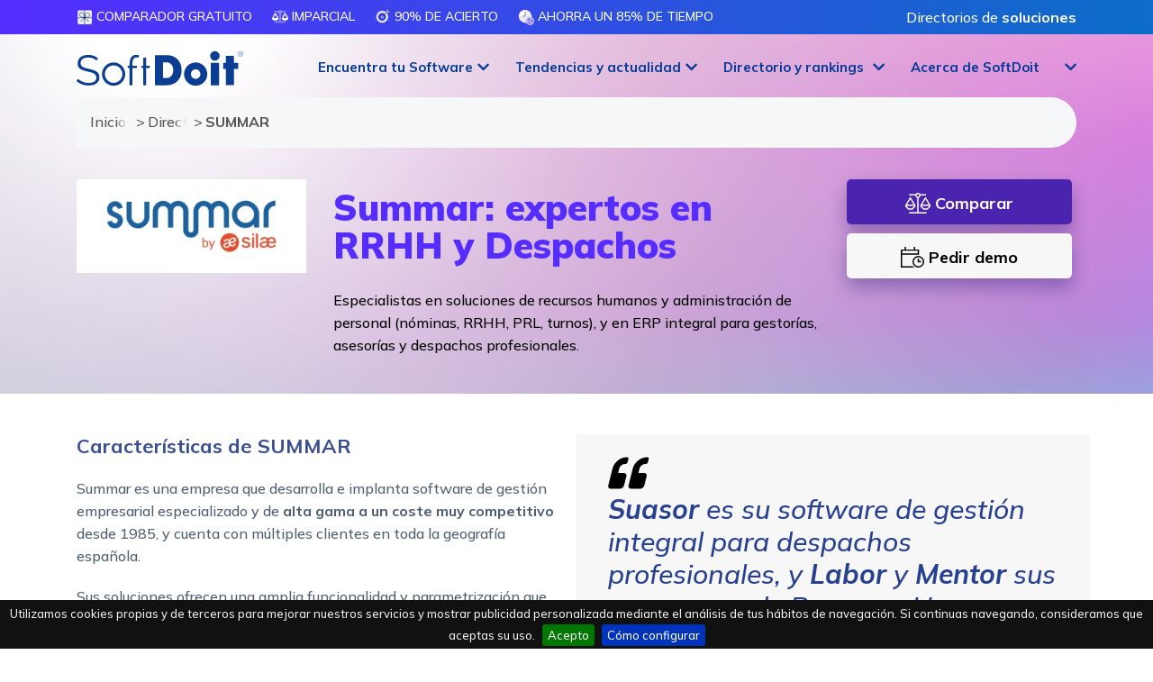

--- FILE ---
content_type: text/html; charset=utf-8
request_url: https://www.softwaredoit.es/summar/summar.html?utm_source=youtube.com&utm_medium=referral&utm_campaign=smartlinks
body_size: 26517
content:
<!DOCTYPE html>
<html lang="es">
<head>
	<!-- Google tag (gtag.js) -->
	<script async src="https://www.googletagmanager.com/gtag/js?id=AW-972734858"></script>
	<script>
		window.dataLayer = window.dataLayer || [];
		function gtag(){dataLayer.push(arguments);}
		gtag('js', new Date());
		gtag('config', 'AW-972734858');
	</script>
	<script>
		var clickRankAi = document.createElement("script");
		clickRankAi.src = "https://js.clickrank.ai/seo/7e9cdc4e-c319-46fa-b18e-f398201a8c48/script?" + new Date().getTime();
		clickRankAi.async = true;
		document.head.appendChild(clickRankAi);
	</script>
	
	<meta charset="utf-8">
	<meta http-equiv="X-UA-Compatible" content="IE=edge">
	<meta name="viewport" content="width=device-width, initial-scale=1">
	
	<title>Summar: expertos en RRHH y Despachos</title>
	<meta http-equiv="Content-Type" content="text/html; charset=utf-8" />
	<meta http-equiv="Content-Language" content="es" />
	<meta content="es" />
	<meta http-equiv="cache-control" content="no-cache, mustrevalidate" />
	<meta name="title" content="Summar: expertos en RRHH y Despachos" />
	<meta name="description" content="Conoce a Summar y su software especializado en Recursos Humanos, nóminas y gestión de personal, y ERP asesorías y despachos." />
	<meta name="og:title" content="Summar: expertos en RRHH y Despachos" />
	<meta name="og:description" content="Conoce a Summar y su software especializado en Recursos Humanos, nóminas y gestión de personal, y ERP asesorías y despachos." />
	<link rel="canonical" href="https://www.softwaredoit.es/summar/summar.html" />
	<link rel="og:image" content="//www.softwaredoit.es/logotipos/summar.jpg" />
	<meta property="og:image:type" content="image/jpeg">
	<meta property="og:image:width" content="330">
	<meta property="og:image:height" content="134">	
	<meta name="robots" content="index, follow" />
		<meta name="wot-verification" content="f83ef029decadf6fb95a"/>
	<meta name="google-adsense-account" content="ca-pub-1327690269844232">
	<meta name="facebook-domain-verification" content="rbla3a8y1mf2xzmno7nkwxm0g1jn6x">
	
	<link rel="stylesheet" href="https://www.softwaredoit.es/css/pagina2.min.css?v=2026.0001" /><link rel="icon" type="image/png" sizes="192x192"  href="/android-icon-192x192.png">
	<link rel="icon" type="image/png" sizes="32x32" href="/favicon-32x32.png">
	<link rel="icon" type="image/png" sizes="96x96" href="/favicon-96x96.png">
	<link rel="icon" type="image/png" sizes="16x16" href="/favicon-16x16.png">
	<link rel="manifest" href="/manifest.json">
	<meta name="msapplication-TileColor" content="#ffffff">
	<meta name="msapplication-TileImage" content="/ms-icon-144x144.png">
	<meta name="theme-color" content="#ffffff">
	<!--[if lte IE 7]>
	<link href="https://netdna.bootstrapcdn.com/twitter-bootstrap/2.3.2/css/bootstrap-combined.no-icons.min.css" rel="stylesheet">
	<![endif]-->
	<!--[if lt IE 9]>
	  <script src="https://oss.maxcdn.com/html5shiv/3.7.2/html5shiv.min.js"></script>
	  <script src="https://oss.maxcdn.com/respond/1.4.2/respond.min.js"></script>
	<![endif]-->
	<style>.anima_comparador{width:30%;margin-right:3%;float:left;font-size:14px;text-align:center}@media (min-width: 768px){.anima_comparador{font-size:22px}}.featured_block{width:309px;height:32px;margin:0 0 5px;padding:3px 15px;font-size:13px;text-transform:uppercase;color:#fff;line-height: 14px;font-weight: bolder;vertical-align: middle}#cont-frm{width:100%;height:auto}#cont-icono-texto{width:100%;height:90px}#icono-texto{width:70%;float:left;clear:both}#cont-btn{width:30%;float:right}#icono{width:8%;height:90px;float:left}#texto{width:92%;height:90px;float:right}#cookie-bar{z-index:999999999!important}#logo{width:174px!important;height:auto!important}nav.smaller div.container div.navbar-header a.navbar-brand #logo{width:130px!important;height:auto!important}.navbar-fixed-top{border-bottom:0!important}.modal-dialog{margin:80px auto!important;z-index:99989!important}.content_pag7 div h3{text-transform:uppercase!important}.local_navigation{text-transform:uppercase!important}.btn-success{border-color:transparent!important;-webkit-border-radius:20px;-moz-border-radius:20px;border-radius:20px}button:focus{outline:0!important}</style>
	<!--<link rel="stylesheet" href="/css/bootstrap.min.css" />-->
	<link rel="stylesheet" href="https://cdnjs.cloudflare.com/ajax/libs/bootstrap/4.5.3/css/bootstrap.min.css" integrity="sha512-oc9+XSs1H243/FRN9Rw62Fn8EtxjEYWHXRvjS43YtueEewbS6ObfXcJNyohjHqVKFPoXXUxwc+q1K7Dee6vv9g==" crossorigin="anonymous" referrerpolicy="no-referrer" />
	<script>
	function getHTTPObject(){return window.ActiveXObject?new ActiveXObject("Microsoft.XMLHTTP"):window.XMLHttpRequest?new XMLHttpRequest:(alert("Your browser does not support AJAX."),null)}function readCookie(t){for(var e=t+"=",n=document.cookie.split(";"),r=0;r<n.length;r++){for(var o=n[r];" "==o.charAt(0);)o=o.substring(1,o.length);if(0==o.indexOf(e))return o.substring(e.length,o.length)}return null}
	function setimpact(t,e){httpObject_impact=getHTTPObject(),null!=httpObject_impact&&(httpObject_impact.open("GET","/includes/register_impact.php?idempresa="+t+"&featured="+e+"&target="+encodeURIComponent(window.location.href),!0),httpObject_impact.send(null))}</script>
	<script type="application/ld+json">
	{
	  "@context": "https://schema.org",
	  "@type": "Organization",
	  "name": "SoftDoIt",
	  "legalName": "SoftDoit, S.L.",
	  "url": "https://www.softwaredoit.es/index.html",
	  "logo": {
		"@type": "ImageObject",
		"url": "https://www.softwaredoit.es/img/logo-softdoit-azul-final.svg",
		"width": "2290px",
		"height": "730px"
	  },
	  "contactPoint": {
		"@type": "ContactPoint",
		"telephone": "+34911982000",
		"contactType": "Atención al cliente"
	  },
	  "sameAs": [
		"https://www.linkedin.com/company/softdoit",
		"https://www.youtube.com/@SoftDoit",
		"https://twitter.com/softdoit_es",
		"https://www.instagram.com/softdoit/",
		"https://www.tiktok.com/@softdoit",
		"https://www.facebook.com/SoftDoit"
	  ],
		"potentialAction": {
		"@type": "SearchAction",
		"target": "https://www.softwaredoit.es/buscador/index.html?q={search_term_string}",
		"query-input": "required name=search_term_string"
	  }
	  ,
	"breadcrumb": {
		"@context": "https://schema.org",
		"@type": "BreadcrumbList",
		"itemListElement": [
			{
			  "@type": "ListItem",
			  "position": 1,
			  "name": "Inicio",
			  "item": "https://www.softwaredoit.es/index.html"
			},
			{
			  "@type": "ListItem",
			  "position": 2,
			  "name": "Directorio de proveedores",
			  "item": "https://www.softwaredoit.es/directorio-proveedores/index.html"
			},
			{
			  "@type": "ListItem",
			  "position": 3,
			  "name": "SUMMAR"
			}
		]
	}
		  	}
	</script>
		</head>
<body role="document" class="drawer drawer--right">
	<svg style="width:0;height:0;position:absolute;" aria-hidden="true" focusable="false">
	  <linearGradient id="svggradientcolor" x2="1" y2="1">
		<stop offset="0%" stop-color="#0C6DC7" />
		<stop offset="100%" stop-color="#552DFF" />
	  </linearGradient>
	</svg>
	  <!-- Fixed navbar -->
    <header role="banner" class="main-top-header">
    <nav class="firstheader">
      <div class="container">
        <div class="col-12 col-lg-10 col-xl-9 nopaddinglr pull-left">
          <ul class="submenulist">
              <li><img src="https://www.softwaredoit.es/img/picto-gratuito@3x.svg" class="gradienticon" alt="Comparador GRATUITO" /> Comparador GRATUITO</li>
              <li><img src="https://www.softwaredoit.es/img/balance-scale.svg" class="gradienticon" alt="Imparcial" /> Imparcial</li>
              <li><img src="https://www.softwaredoit.es/img/picto-acierto@3x.svg" class="gradienticon" alt="90% de acierto" /> 90% de acierto</li>
              <li><img src="https://www.softwaredoit.es/img/picto-ahorro-tiempo@3x.svg" class="gradienticon" alt="Ahorra un 85% de tiempo" /> Ahorra un 85% de tiempo</li>
          </ul>
        </div>
        <div class="col-12 col-lg-2 col-xl-3 nopaddinglr pull-right topmenuright" style="text-align:right;">
          <span onclick="gotodirection('L2RpcmVjdG9yaW8tcHJvdmVlZG9yZXMvaW5kZXguaHRtbA==','no')" class="loginIcon nolinkdecora" role="button">Directorios de <strong>soluciones</strong></span>
        </div>
      </div>
    </nav>
    <nav id="header" class="navbar navbar-inverse navbar-fixed-top transparent">
      <div class="menu-opt" id="header_first">
        <div class="container">
          <div class="row">
            <div class="col-12 col-lg-2 col-md-12">
              <a class="navbar-brand" href="https://www.softwaredoit.es/index.html">
                <img src="//www.softwaredoit.es/img/logo-softdoit-azul-final.svg" class="svg" alt="SoftDoit: comparador y consultora online #1 de software para empresas" />
              </a>
            </div>
            <div class="col-lg-10 hide-small nopaddingr">
                <ul class="list-inline" id="menu_right">
                  <li class="subitem-block-menu fixed-with-menu" id="menuelement0" role="button" onclick="show_menu(0,'0,147,145,189')">
                    <a role="button" class="dropdown-toggle centered-text-button" id="mainmenu0">Encuentra  tu Software</a>
                    <div class="dropdown-menu-full">
                      <div class="container">
                        <div class="row">
                          <div class="col-12">
                            <div class="menu-intro">Encuentra el software perfecto para mejorar tu empresa con SoftDoit. <br />Un servicio de <strong>consultor&iacute;a r&aacute;pido, sencillo, personalizado y sin costes</strong>.<div class="loginbtnoption"><span class="likedirection" role="button" onclick="gotodirection('aHR0cHM6Ly9pbnRyYW5ldC5zb2Z0ZG9pdC5jb20vbWFuYWdlci9pbmRleC5waHA=','ok')" id="alogintoplink"><i class="fa-duotone fa-arrow-right-to-bracket"></i> Acceso privado</span></div><div class="whybutton_centered" onclick="top.location.href='/comparador/index.html'">Todas nuestras<br/><a class="noarrow" href="/comparador/index.html">comparaciones de software</a></div></div>
                            <div class="menu-row">
                              <div class="menu-title-row">Por <br />soluci&oacute;n</div>
                              
                              <a href="https://www.softwaredoit.es/software-erp/index.html">Software <br/>ERP</a>
                              <a href="https://www.softwaredoit.es/software-crm/index.html">Software <br/>CRM</a>
                              <a href="https://www.softwaredoit.es/recursos-humanos/index.html">Software de <br/>recursos humanos</a>
                              <a href="https://www.softwaredoit.es/software-gestion-almacen/index.html">Software SGA <br/> de almac&eacute;n</a>
                              <a href="https://www.softwaredoit.es/software-productividad/software-gestion-de-proyectos.html">Software de <br/>gesti&oacute;n de proyectos</a>                            </div>
                            <div class="menu-row">
                              <div class="menu-title-row">Por <br />sector</div>
                              
                              <a href="https://www.softwaredoit.es/software-industrial/software-alimentacion-alimentaria.html">Software de <br/>alimentaci&oacute;n</a>
                              <a href="https://www.softwaredoit.es/software-industrial/index.html">Software de <br/>industria</a>
                              <a href="https://www.softwaredoit.es/software-logistica-distribucion/index.html">Software de <br/>log&iacute;stica</a>
                              <a href="https://www.softwaredoit.es/software-construccion/index.html">Software de <br/>construcci&oacute;n</a>
                              <a href="https://www.softwaredoit.es/software-asesorias-y-despachos-profesionales/index.html">Software de <br/>asesor&iacute;as</a>                            </div>
                            <div class="menu-row">
                              <div class="menu-title-row">Por <br />necesidad</div>
                              
                              <a href="https://www.softwaredoit.es/software-de-facturacion/index.html">Software de <br/>facturaci&oacute;n</a>
                              <a href="https://www.softwaredoit.es/software-de-ventas/index.html">Software de <br/>ventas</a>
                              <a href="https://www.softwaredoit.es/software-gestion-almacen/software-control-stock-gestion-inventario.html">Software de <br/>control de stock</a>
                              <a href="https://www.softwaredoit.es/recursos-humanos/software-control-horario-presencia.html">Software de<br/> control horario</a>
                              <a href="https://www.softwaredoit.es/recursos-humanos/software-nominas.html">Software de<br/> n&oacute;minas</a>                            </div>
                          </div>
                        </div>
                      </div>
                    </div>
                  </li>
                  
                  <li class="subitem-block-menu fixed-with-menu" id="menuelement147" role="button" onclick="show_menu(147,'0,147,145,189')">
                    <a role="button" class="dropdown-toggle centered-text-button" id="mainmenu147">Tendencias y actualidad</a>
                    <div class="dropdown-menu-full" aria-labelledby="mainmenu147">
                      <div class="container">
                        <div class="row">
                          <div class="col-12">
                            <div class="menu-row">
                              <a href="https://www.softwaredoit.es/reportajes/index.html">Reportajes, tendencias y gu&iacute;as</a>
                              <a href="https://www.softwaredoit.es/newsletter/index.html">Newsletter: IA, tecnolog&iacute;a y software</a>
                                <span role="button" onclick="gotodirection('aHR0cHM6Ly93d3cueW91dHViZS5jb20vQERlbW9zZGVTb2Z0d2FyZQ==','ok')">Demos de Software <br/>en YouTube</span>
                            </div>
                          </div>
                        </div>
                      </div>
                    </div>
                  </li>
                  <li class="subitem-block-menu fixed-with-menu" id="menuelement145" role="button" onclick="show_menu(145,'0,147,145,189')">
                    <a role="button" class="dropdown-toggle centered-text-button" id="mainmenu145">Directorio y rankings</a>
                    <div class="dropdown-menu-full" aria-labelledby="mainmenu145">
                      <div class="container">
                        <div class="row">
                          <div class="col-12">
                            <div class="menu-row">
                              <a href="https://www.softwaredoit.es/directorio-proveedores/index.html">Directorios de <br/> soluciones</a>
                              <a href="https://www.softwaredoit.es/rankings-top/index.html">Rankings de <br/> mejores soluciones</a>
                              <a href="https://www.softwaredoit.es/nuevas-soluciones/index.html">Comparativas de<br/> soluciones</a>
                              <a href="https://www.softwaredoit.es/alternativas-a/index.html">Alternativas a<br/> tus soluciones</a>
                                <span role="button" onclick="gotodirection('aHR0cHM6Ly93d3cuc29mdHdhcmVkb2l0LmVzL3JlZ2lzdHJhLXNvbHVjaW9uLWRlLXNvZnR3YXJlL2luZGV4Lmh0bWw=','no')">Alta de nuevas <br/> soluciones</span>
                            </div>
                          </div>
                        </div>
                      </div>
                    </div>
                  </li>
                  <li class="subitem-block-menu fixed-with-menu" id="menuelement189" role="button" onclick="show_menu(189,'0,147,145,189')">
                    <a role="button" class="dropdown-toggle centered-text-button" id="mainmenu189">Acerca de SoftDoit</a>
                    <div class="dropdown-menu-full" aria-labelledby="mainmenu189">
                      <div class="container">
                        <div class="row">
                          <div class="col-12">
                            <div class="menu-row">
                                <span role="button" onclick="gotodirection('aHR0cHM6Ly93d3cuc29mdHdhcmVkb2l0LmVzL2FjZXJjYS1kZS1zb2Z0ZG9pdC9pbmRleC5odG1s','no')">Qui&eacute;nes <br/> somos</span>
                                <span role="button" onclick="gotodirection('aHR0cHM6Ly9oZWxsb3NvZnR3YXJlLmNsdWI=','ok')">Club <br/> HelloSoftware</span>
                                <span role="button" onclick="gotodirection('aHR0cHM6Ly93d3cueW91dHViZS5jb20vQEVsQ2x1YmRlbFNvZnR3YXJl','ok')">Puro Software (P&oacute;dcast)</span>
                                <span role="button" onclick="gotodirection('aHR0cHM6Ly9lbGNsdWJkZWxzb2Z0d2FyZS5jb20v','ok')">El Club <br/>del Software</span>
                                <span role="button" onclick="gotodirection('aHR0cHM6Ly9iZWZvY3VzeS5jb20v','ok')">Digital&iacute;zate <br/> con Befocusy</span>
                            </div>
                          </div>
                        </div>
                      </div>
                    </div>
                  </li>                </ul>
            </div>
          </div>
        </div>
      </div>
	</nav>

    
  <nav role="navigation">
    <div id="menuToggle">
      <input type="checkbox" />
      <span></span>
      <span></span>
      <span></span>
      <ul id="menu" class="hidden">
        <li class="main_links">
          <span class="drawer-brand maincta" onclick="gotoComparator_blur()" id="mainlateralbutton">
            <strong>Encuentra<br/>el mejor Software</strong>
          </span>
        </li>
        <li class="main_links"><div class="drawer-brand" onclick="show_second_links(999991)"><strong>Por soluci&oacute;n</strong></div></li>
        
        <li class="sub_links group_link_999991" style="display: none;"><div class="drawer-brand" onclick="hide_second_links()"><strong>Volver al men&uacute; principal</strong></div></li>
        <li class="sub_links group_link_999991" style="display: none;"><a class="drawer-menu-item" href="https://www.softwaredoit.es/software-erp/index.html">Software ERP</a></li>
        <li class="sub_links group_link_999991" style="display: none;"><a class="drawer-menu-item" href="https://www.softwaredoit.es/software-crm/index.html">Software CRM</a></li>
        <li class="sub_links group_link_999991" style="display: none;"><a class="drawer-menu-item" href="https://www.softwaredoit.es/recursos-humanos/index.html">Software de recursos humanos</a></li>
        <li class="sub_links group_link_999991" style="display: none;"><a class="drawer-menu-item" href="https://www.softwaredoit.es/software-gestion-almacen/index.html">Software SGA  de almac&eacute;n</a></li>
        <li class="sub_links group_link_999991" style="display: none;"><a class="drawer-menu-item" href="https://www.softwaredoit.es/software-productividad/software-gestion-de-proyectos.html">Software de gesti&oacute;n de proyectos</a></li>        <li class="main_links"><div class="drawer-brand" onclick="show_second_links(999992)"><strong>Por sector</strong></div></li>
        
        <li class="sub_links group_link_999992" style="display: none;"><div class="drawer-brand" onclick="hide_second_links()"><strong>Volver al men&uacute; principal</strong></div></li>
        <li class="sub_links group_link_999992" style="display: none;"><a class="drawer-menu-item" href="https://www.softwaredoit.es/software-industrial/software-alimentacion-alimentaria.html">Software de alimentaci&oacute;n</a></li>
        <li class="sub_links group_link_999992" style="display: none;"><a class="drawer-menu-item" href="https://www.softwaredoit.es/software-industrial/index.html">Software de industria</a></li>
        <li class="sub_links group_link_999992" style="display: none;"><a class="drawer-menu-item" href="https://www.softwaredoit.es/software-logistica-distribucion/index.html">Software de log&iacute;stica</a></li>
        <li class="sub_links group_link_999992" style="display: none;"><a class="drawer-menu-item" href="https://www.softwaredoit.es/software-construccion/index.html">Software de construcci&oacute;n</a></li>
        <li class="sub_links group_link_999992" style="display: none;"><a class="drawer-menu-item" href="https://www.softwaredoit.es/software-asesorias-y-despachos-profesionales/index.html">Software de asesor&iacute;as</a></li>        <li class="main_links"><div class="drawer-brand" onclick="show_second_links(999993)"><strong>Por necesidad</strong></div></li>
        
        <li class="sub_links group_link_999993" style="display: none;"><div class="drawer-brand" onclick="hide_second_links()"><strong>Volver al men&uacute; principal</strong></div></li>
        <li class="sub_links group_link_999993" style="display: none;"><a class="drawer-menu-item" href="https://www.softwaredoit.es/software-de-facturacion/index.html">Software de facturaci&oacute;n</a></li>
        <li class="sub_links group_link_999993" style="display: none;"><a class="drawer-menu-item" href="https://www.softwaredoit.es/software-de-ventas/index.html">Software de ventas</a></li>
        <li class="sub_links group_link_999993" style="display: none;"><a class="drawer-menu-item" href="https://www.softwaredoit.es/software-gestion-almacen/software-control-stock-gestion-inventario.html">Software de control de stock</a></li>
        <li class="sub_links group_link_999993" style="display: none;"><a class="drawer-menu-item" href="https://www.softwaredoit.es/recursos-humanos/software-control-horario-presencia.html">Software de control horario</a></li>
        <li class="sub_links group_link_999993" style="display: none;"><a class="drawer-menu-item" href="https://www.softwaredoit.es/recursos-humanos/software-nominas.html">Software de n&oacute;minas</a></li>                <li class="main_links">
          <a class="drawer-brand" href="/comparador/index.html">Todas nuestras<br/>comparaciones de software</a>
        </li>
        <li class="main_links">
          <span role="button" class="drawer-brand" onclick="gotodirection('aHR0cHM6Ly9pbnRyYW5ldC5zb2Z0ZG9pdC5jb20vbWFuYWdlci9pbmRleC5waHA/bGFuPWVz','ok')"><strong>Acceso</strong><br /><span class="nomove">para fabricantes de Software</span></span>
        </li>
        <li class="main_links">
          <span role="button" class="drawer-brand" onclick="gotodirection('aHR0cHM6Ly9pbnRyYW5ldC5zb2Z0ZG9pdC5jb20vbWFuYWdlci9pbmRleC5waHA/aWRpdGVtPWFsdGE/bGFuPWVz','ok')">
            <strong>Alta</strong><br /><span class="nomove">de fabricantes de Software</span>          </span>
        </li>
          <li class="main_links"><div class="drawer-brand" onclick="show_second_links(147)"><strong>Tendencias y actualidad</strong></div></li>
          <li class="sub_links group_link_147" style="display: none;"><div class="drawer-brand" onclick="hide_second_links()"><strong>Volver al men&uacute; principal</strong></div></li>
          <li class="sub_links group_link_147" style="display: none;"><a class="drawer-menu-item" href="https://www.softwaredoit.es/reportajes/index.html">Reportajes, tendencias y gu&iacute;as</a></li>
          <li class="sub_links group_link_147" style="display: none;"><a class="drawer-menu-item" href="https://www.softwaredoit.es/newsletter/index.html">Newsletter: IA, tecnolog&iacute;a y software</a></li>
          <li class="sub_links group_link_147" style="display: none;"><span role="button" class="drawer-menu-item nomove" onclick="gotodirection('aHR0cHM6Ly93d3cueW91dHViZS5jb20vQERlbW9zZGVTb2Z0d2FyZQ==','ok')">Demos de Software en YouTube</span></li>
          <li class="main_links"><div class="drawer-brand" onclick="show_second_links(145)"><strong>Directorio y rankings</strong></div></li>
          <li class="sub_links group_link_145" style="display: none;"><div class="drawer-brand" onclick="hide_second_links()"><strong>Volver al men&uacute; principal</strong></div></li>
          <li class="sub_links group_link_145" style="display: none;"><a class="drawer-menu-item" href="https://www.softwaredoit.es/directorio-proveedores/index.html">Directorios de  soluciones</a></li>
          <li class="sub_links group_link_145" style="display: none;"><a class="drawer-menu-item" href="https://www.softwaredoit.es/rankings-top/index.html">Rankings de  mejores soluciones</a></li>
          <li class="sub_links group_link_145" style="display: none;"><a class="drawer-menu-item" href="https://www.softwaredoit.es/nuevas-soluciones/index.html">Comparativas de soluciones</a></li>
          <li class="sub_links group_link_145" style="display: none;"><a class="drawer-menu-item" href="https://www.softwaredoit.es/alternativas-a/index.html">Alternativas a tus soluciones</a></li>
          <li class="sub_links group_link_145" style="display: none;"><span role="button" class="drawer-menu-item nomove" onclick="gotodirection('aHR0cHM6Ly93d3cuc29mdHdhcmVkb2l0LmVzL3JlZ2lzdHJhLXNvbHVjaW9uLWRlLXNvZnR3YXJlL2luZGV4Lmh0bWw=','no')">Alta de nuevas  soluciones</span></li>
          <li class="main_links"><div class="drawer-brand" onclick="show_second_links(189)"><strong>Acerca de SoftDoit</strong></div></li>
          <li class="sub_links group_link_189" style="display: none;"><div class="drawer-brand" onclick="hide_second_links()"><strong>Volver al men&uacute; principal</strong></div></li>
          <li class="sub_links group_link_189" style="display: none;"><span role="button" class="drawer-menu-item nomove" onclick="gotodirection('aHR0cHM6Ly93d3cuc29mdHdhcmVkb2l0LmVzL2FjZXJjYS1kZS1zb2Z0ZG9pdC9pbmRleC5odG1s','no')">Qui&eacute;nes  somos</span></li>
          <li class="sub_links group_link_189" style="display: none;"><span role="button" class="drawer-menu-item nomove" onclick="gotodirection('aHR0cHM6Ly9oZWxsb3NvZnR3YXJlLmNsdWI=','ok')">Club  HelloSoftware</span></li>
          <li class="sub_links group_link_189" style="display: none;"><span role="button" class="drawer-menu-item nomove" onclick="gotodirection('aHR0cHM6Ly93d3cueW91dHViZS5jb20vQEVsQ2x1YmRlbFNvZnR3YXJl','ok')">Puro Software (P&oacute;dcast)</span></li>
          <li class="sub_links group_link_189" style="display: none;"><span role="button" class="drawer-menu-item nomove" onclick="gotodirection('aHR0cHM6Ly9lbGNsdWJkZWxzb2Z0d2FyZS5jb20v','ok')">El Club del Software</span></li>
          <li class="sub_links group_link_189" style="display: none;"><span role="button" class="drawer-menu-item nomove" onclick="gotodirection('aHR0cHM6Ly9iZWZvY3VzeS5jb20v','ok')">Digital&iacute;zate  con Befocusy</span></li>
        <li class="main_links">
          <span class="drawer-brand" onclick="document.getElementById('contactlink').click()">
            Contacto          </span>
        </li>
              </ul>
    </div>
  </nav>
</header>

<div id="livesearchblock">
  <div id="livesearch"></div>
</div>

<main role="main">
      <div itemscope itemtype="http://schema.org/SoftwareApplication" class="landing_comparador">
        <section class="recursos-gratis more-comparador precomparator nopaddingbottom transback">
            <div class="container">
                <div class="row">
                    <div class="col-12">
                        
    <ol class="breadcrumb gbc collapsed">
      <li>
        <a href="/index.html">
          Inicio
        </a>
      </li>
      <li>
        <a href="/directorio-proveedores/index.html">
          Directorio de proveedores
        </a>
      </li>
      <li>
        SUMMAR
      </li>
    </ol>                    </div>
                </div>
            </div>
        </section>
        <section class="recursos-gratis more-comparador precomparator nopaddingbottom nomargintop transback">
            <div class="container top-provider">
                <div class="row">
                    <div class="col-12 col-md-3">
                        <a href="javascript:void(0);" class="skeleton07"><img src="/img/loading-image.svg" data-src="https://www.softwaredoit.es/logotipos/summar.jpg?t=2025-12-15_10_10_38" class="img-fluid lazy logosolution" alt="SUMMAR" onload="setimpact(58,0);" /></a>
                                            </div>
                    <div class="col-12 col-md-6">
                        <h1 itemprop="name" class="like_main_header">Summar: expertos en RRHH y Despachos</h1>
                        <p itemprop="description" class="main_provider">Especialistas en soluciones de recursos humanos y administración de personal (nóminas, RRHH, PRL, turnos), y en ERP integral para gestorías, asesorías y despachos profesionales.</p>
                    </div>
                    <div class="col-12 col-md-3 ficha-actions">
                                                <button type="button" class="ficha_button_featured" onclick="gotoComparator_blur()">
                            <i class="fa-sharp fa-light fa-scale-balanced fa-lg"></i> Comparar                        </button>
                        <button type="button" class="ficha_button_grey" onclick="show_demo_data()">
                            <i class="fa-sharp fa-light fa-calendar-clock fa-lg"></i> Pedir demo                        </button>
                    </div>
                </div>
                
                            </div>
        </section>
                <section class="recursos-gratis more-comparador content-empresa back-grey-content">
            <div class="container">
                                <div class="row">
                    <div class="col-12 col-sm-6 left-text-colum"> 
                        <h2>Caracter&iacute;sticas de SUMMAR</h2>
                        <p>Summar es una empresa que desarrolla e implanta software de gestión empresarial especializado y de <strong>alta gama a un coste muy competitivo</strong> desde 1985, y cuenta con múltiples clientes en toda la geografía española.</p>
<p>Sus soluciones ofrecen una amplia funcionalidad y parametrización que <strong>resuelve y automatiza múltiples casuísticas</strong>, además de integrarse fácilmente con otras aplicaciones.</p>
<p>Summar es especialista, por un lado, en<strong> <a href="https://www.softwaredoit.es/recursos-humanos/index.html">software de Recursos Humanos</a>,</strong> que incluye en una misma plataforma: la gestión de<strong> nóminas (Labor)</strong>, selección, evaluación, formación, prevención de riesgos laborales, portal del empleado y del candidato (<strong>Mentor</strong>), control de presencia y gestión de turnos (<strong>Planor</strong>); y por otro, en <strong>software integral para despachos profesionales y asesorías (Suasor)</strong>, una herramienta tipo ERP que abarca todas la áreas necesarias: fiscalidad, contabilidad, expedientes, CRM o portal clientes</p>                    </div>
                    <div class="col-12 col-sm-6 right-text-colum ficha-cita">
                        <blockquote>
                            <strong>Suasor</strong> es su software de gestión integral para despachos profesionales, y <strong>Labor</strong> y <strong>Mentor</strong> sus programas de Recursos Humanos.                            <div class="postrectangle"></div>
                                                            <span role="button" class="ficha_button_click butalternative clickppc" onclick="clickPPC(); gotodirection('Ly93d3cuc29mdHdhcmVkb2l0LmVzL0FQSS9leHRlcm5hbF9saW5rLnBocD92aXNpdD0mZnJvbT1maWNoYSZlbXByZXNhPTA=','ok');">
                                <i class="fa-sharp fa-light fa-browser"></i> Visitar SUMMAR                                </span>
                                                    </blockquote>
                    </div>
                </div>
                                                <div class="row mtop20">
                    <div class="col-12 col-sm-8">
                        <h2>Ventajas de SUMMAR</h2>
                        <ul>
<li><strong>Soluciones modulares e integrales</strong> para satisfacer las necesidades completas del cliente.</li>
<li><strong>Amplia funcionalidad con gran capacidad de parametrización</strong> y configuración para automatizar diversas casuísticas sin necesidad de desarrollos adicionales.</li>
<li>Múltiples herramientas para la <strong>autonomía y eficiencia de los usuarios</strong>, desde la gestión documental hasta el análisis de la información mediante cuadros de mando.</li>
<li><strong>Fácil integración con otras aplicaciones</strong>, para la importación y exportación automatizada de datos.</li>
<li><strong>Tecnología basada en la plataforma Microsoft Dynamics NAV</strong> (Navision) de reconocida calidad y fiabilidad, cuya evolución futura está garantizada por el primer fabricante mundial de software.</li>
</ul>                                                    <span role="button" class="ficha_button_click butalternative clickppc" onclick="clickPPC(); gotodirection('Ly93d3cuc29mdHdhcmVkb2l0LmVzL0FQSS9leHRlcm5hbF9saW5rLnBocD92aXNpdD0mZnJvbT1maWNoYSZlbXByZXNhPTA=','ok');">
                            <i class="fa-sharp fa-light fa-browser"></i> Visitar SUMMAR                            </span>
                                            </div>
                    <div class="col-12 col-sm-4">
                        <h2 class="padtopmob20">Contenidos relacionados con SUMMAR</h2>
                        <ul><li><span role="button" class="likelink" onclick="gotodirection('aHR0cHM6Ly93d3cuc29mdHdhcmVkb2l0LmVzL3NvZnR3YXJlLW1lcy9pbmRleC5odG1s','no')">Ha sido Software <strong>del mes</strong> </span></li><li><span role="button" class="likelink" onclick="gotodirection('aHR0cHM6Ly93d3cuc29mdHdhcmVkb2l0LmVzL3NvZnR3YXJlLWdlc3RvcmlhLWFzZXNvcmlhLWNvbnN1bHRvcmlhL2luZGV4Lmh0bWw=','no')">Los 5 mejores Software para Gestor&iacute;as de 2026 </span></li><li><span role="button" class="likelink" onclick="gotodirection('aHR0cHM6Ly93d3cuc29mdHdhcmVkb2l0LmVzL3JlY3Vyc29zLWh1bWFub3Mvc29mdHdhcmUtY29udHJvbC1ob3JhcmlvLXByZXNlbmNpYS5odG1s','no')">17 mejores software de Control Horario [Comparativa 2026] </span></li><li><span role="button" class="likelink" onclick="gotodirection('aHR0cHM6Ly93d3cuc29mdHdhcmVkb2l0LmVzL3JlY3Vyc29zLWh1bWFub3Mvc29mdHdhcmUtbm9taW5hcy5odG1s','no')">Los 9 Mejores Software para N&oacute;minas 2026 [Comparativa] </span></li><li><span role="button" class="likelink" onclick="gotodirection('aHR0cHM6Ly93d3cuc29mdHdhcmVkb2l0LmVzL3JlY3Vyc29zLWh1bWFub3Mvc29mdHdhcmUtcG9ydGFsLWVtcGxlYWRvLmh0bWw=','no')">Los 8 mejores software y app Portal del Empleado 2026 </span></li><li><span role="button" class="likelink" onclick="gotodirection('aHR0cHM6Ly93d3cuc29mdHdhcmVkb2l0LmVzL2VudHJldmlzdGFzL2VudHJldmlzdGEtdG9uaS1tYXRoZXUtZGlyZWN0b3Itc3VtbWFyLmh0bWw=','no')">Entrevista a Toni Matheu, socio director de Summar </span></li></ul>                    </div>
                </div>
                            </div>
        </section>
        <section class="recursos-gratis more-comparador content-empresa">
            <div class="container max">
                <div class="row">
                    <div class="col-12">
                        <h2><i class="fa-sharp fa-light fa-square-sliders-vertical"></i> Especificaciones de SUMMAR</h2>
                    </div>
                </div>
                <div class="row">
                    <div class="col-12 col-sm-6 col-md-4 whitebg">
                        <h3><i class="fa-sharp fa-light fa-piggy-bank"></i> Modelo de precios</h3>
                        <i class="fad fa-check-circle"></i> Pago &uacute;nico<br/><span class="tipdisable"><i class="fad fa-times-circle"></i> Sin pago de licencia</span><br/><i class="fad fa-check-circle"></i> Pago mensual/peri&oacute;dico (SaaS)                    </div>
                    <div class="col-12 col-sm-6 col-md-4 whitebg">
                        <h3><i class="fa-sharp fa-light fa-briefcase"></i> Tipos de software</h3>
                        <i class="fad fa-check-circle"></i> Software ERP<br/><i class="fad fa-check-circle"></i> Software de Recursos Humanos<br/><i class="fad fa-check-circle"></i> Software de Gestor&iacute;as<br/><i class="fad fa-check-circle"></i> Software Prevenci&oacute;n de Riesgos Laborales<br/><i class="fad fa-check-circle"></i> Software Gesti&oacute;n de Turnos<br/><i class="fad fa-check-circle"></i> Software Portal del empleado<br/><i class="fad fa-check-circle"></i> Software de Vacaciones<br/><i class="fad fa-check-circle"></i> Software Reclutamiento y selecci&oacute;n<br/><i class="fad fa-check-circle"></i> Software Formaci&oacute;n de empleados<br/><i class="fad fa-check-circle"></i> Software Control Horario<br/><i class="fad fa-check-circle"></i> Software de N&oacute;minas<br/><i class="fad fa-check-circle"></i> Software Evaluaci&oacute;n del Desempe&ntilde;o                    </div>
                    <div class="col-12 col-sm-6 col-md-4 whitebg">
                        <h3><i class="fa-sharp fa-light fa-desktop"></i> Despliegue</h3>
                        <i class="fad fa-check-circle"></i> CLOUD<br/><i class="fad fa-check-circle"></i> Servidor Cliente (On Premise)<br/><span class="tipdisable"><i class="fad fa-times-circle"></i> Entorno Web</span><br/><span class="tipdisable"><i class="fad fa-times-circle"></i> Soluci&oacute;n de escritorio</span>                    </div>
                </div>
            </div>
        </section>
                        <section class="landing-comparador ficha-comparador" id="title-main-comparator">
            <div id="home_comparator">
                <div id="blur_filter" class="blur_filter" style="display: none;"></div>
                <div id="home_comparador_wrap" class="background_block_landing">
                    <form method="post" id="main_comparator">
                        <div id="close_comparator" class="closebutton"><i class="fa-sharp fa-solid fa-circle-xmark fa-3x"></i></div>
                        <input type="hidden" id="form_comparator_type" name="enviar_respuestas" value="recursos-humanos" />
                        <input type="hidden" name="origen" id="origen" value="Ficha Empresa summar" />
                        <input type="hidden" name="posibleID" id="posibleID" value="" />
                        <div id="hidden_questions" style="display: none;"></div>
                        <div class="row">
                            <div class="col-12 right-landing pull-right fixheight">
                                <p class="comparator-title" id="comparator-title-element">
                                    <span class="title-section">
                                        Encuentra <strong>SIN COSTE</strong> el mejor Software de Recursos Humanos para tu empresa                                    </span>
                                </p>
                                <div id="other_questions" style="display: none;">
                                    
                                </div>
                                <div id="demo_data" class="personal_data_style" style="display: none;">
                                    <div class="row">
                                        <div class="col-md-7 col-12 pull-right">
                                            <h4 class="mtop20 mbottom50 text-center"><i class="fa-thin fa-rectangle-xmark fa-xl" role="button" onclick="closedemo()"></i>&nbsp;Necesitamos <strong>tus datos</strong> para ayudarte a programar la <strong>DEMO</strong></h4>
                                            <div class="row">
                                                <div class="col-12">
                                                    <div class="form-group">
                                                        <label for="nombre_apellidos_demo">Nombre y apellidos*</label>
                                                        <input type="text" class="form-control" id="nombre_apellidos_demo" required="required" name="nombre_apellidos_demo" placeholder="Nombre y apellidos">
                                                    </div>
                                                    <div class="row">
                                                        <div class="col-12 col-sm-4">
                                                            <div class="form-group">
                                                                <label for="pais_prefijo_demo" class="label_phone">Tel&eacute;fono completo*</label>
                                                                <select class="form-control" name="pais_prefijo_demo" id="pais_prefijo_demo">
                                                                  
                                                                            <option value="Afghanistan: ">Afghanistan ()</option>
                                                                            <option value="Albania: ">Albania ()</option>
                                                                            <option value="Alemania: +49">Alemania (+49)</option>
                                                                            <option value="Algeria: ">Algeria ()</option>
                                                                            <option value="Andorra: +376">Andorra (+376)</option>
                                                                            <option value="Angola: ">Angola ()</option>
                                                                            <option value="Argentina: +54">Argentina (+54)</option>
                                                                            <option value="Aruba: ">Aruba ()</option>
                                                                            <option value="Australia: ">Australia ()</option>
                                                                            <option value="Austria: ">Austria ()</option>
                                                                            <option value="Azerbaijan: ">Azerbaijan ()</option>
                                                                            <option value="Bahrain: ">Bahrain ()</option>
                                                                            <option value="Bangladesh: ">Bangladesh ()</option>
                                                                            <option value="Barbados: ">Barbados ()</option>
                                                                            <option value="Belarus: ">Belarus ()</option>
                                                                            <option value="Belgium: ">Belgium ()</option>
                                                                            <option value="Belize: ">Belize ()</option>
                                                                            <option value="Benin: ">Benin ()</option>
                                                                            <option value="Bhutan: ">Bhutan ()</option>
                                                                            <option value="Bolivia: +591">Bolivia (+591)</option>
                                                                            <option value="Bosnia and Herzegovina: ">Bosnia and Herzegovina ()</option>
                                                                            <option value="Botswana: ">Botswana ()</option>
                                                                            <option value="Brasil: +55">Brasil (+55)</option>
                                                                            <option value="Bulgaria: ">Bulgaria ()</option>
                                                                            <option value="Burkina Faso: ">Burkina Faso ()</option>
                                                                            <option value="C&ocirc;te d'Ivoire: ">C&ocirc;te d'Ivoire ()</option>
                                                                            <option value="Cambodia: ">Cambodia ()</option>
                                                                            <option value="Cameroon: ">Cameroon ()</option>
                                                                            <option value="Canada: ">Canada ()</option>
                                                                            <option value="Chad: ">Chad ()</option>
                                                                            <option value="Chile: +56">Chile (+56)</option>
                                                                            <option value="China: ">China ()</option>
                                                                            <option value="Colombia: +57">Colombia (+57)</option>
                                                                            <option value="Congo (Brazzaville): ">Congo (Brazzaville) ()</option>
                                                                            <option value="Congo, (Kinshasa): ">Congo, (Kinshasa) ()</option>
                                                                            <option value="Costa Rica: +50-6">Costa Rica (+50-6)</option>
                                                                            <option value="Croatia: ">Croatia ()</option>
                                                                            <option value="Cuba: +53">Cuba (+53)</option>
                                                                            <option value="Cyprus: ">Cyprus ()</option>
                                                                            <option value="Czech Republic: ">Czech Republic ()</option>
                                                                            <option value="Denmark: ">Denmark ()</option>
                                                                            <option value="Ecuador: +593">Ecuador (+593)</option>
                                                                            <option value="Egipto: ">Egipto ()</option>
                                                                            <option value="El Salvador: +50-3">El Salvador (+50-3)</option>
                                                                            <option value="Equatorial Guinea: ">Equatorial Guinea ()</option>
                                                                            <option value="Eslovaquia: ">Eslovaquia ()</option>
                                                                            <option value="Eslovenia: ">Eslovenia ()</option>
                                                                            <option value="España: +34" selected="selected">España (+34)</option>
                                                                            <option value="Estados Unidos: +1">Estados Unidos (+1)</option>
                                                                            <option value="Ethiopia: ">Ethiopia ()</option>
                                                                            <option value="Falkland Islands (Malvinas): ">Falkland Islands (Malvinas) ()</option>
                                                                            <option value="Fiji: ">Fiji ()</option>
                                                                            <option value="Finland: ">Finland ()</option>
                                                                            <option value="Francia: +33">Francia (+33)</option>
                                                                            <option value="French Polynesia: ">French Polynesia ()</option>
                                                                            <option value="Gabon: ">Gabon ()</option>
                                                                            <option value="Georgia: ">Georgia ()</option>
                                                                            <option value="Ghana: ">Ghana ()</option>
                                                                            <option value="Gibraltar: ">Gibraltar ()</option>
                                                                            <option value="Greece: ">Greece ()</option>
                                                                            <option value="Guadeloupe: ">Guadeloupe ()</option>
                                                                            <option value="Guatemala: +50-2">Guatemala (+50-2)</option>
                                                                            <option value="Guayana Francesa: +594">Guayana Francesa (+594)</option>
                                                                            <option value="Guyana: ">Guyana ()</option>
                                                                            <option value="Haití: +509">Haití (+509)</option>
                                                                            <option value="Haiti: ">Haiti ()</option>
                                                                            <option value="Holanda: ">Holanda ()</option>
                                                                            <option value="Honduras: +50-4">Honduras (+50-4)</option>
                                                                            <option value="Hong Kong, SAR China: ">Hong Kong, SAR China ()</option>
                                                                            <option value="Hungary: ">Hungary ()</option>
                                                                            <option value="India: ">India ()</option>
                                                                            <option value="Indonesia: ">Indonesia ()</option>
                                                                            <option value="Ireland: ">Ireland ()</option>
                                                                            <option value="Israel: ">Israel ()</option>
                                                                            <option value="Italia: +39">Italia (+39)</option>
                                                                            <option value="Jamaica: ">Jamaica ()</option>
                                                                            <option value="Japan: ">Japan ()</option>
                                                                            <option value="Jordan: ">Jordan ()</option>
                                                                            <option value="Kazakhstan: ">Kazakhstan ()</option>
                                                                            <option value="Kenya: ">Kenya ()</option>
                                                                            <option value="Korea (South): ">Korea (South) ()</option>
                                                                            <option value="Kuwait: ">Kuwait ()</option>
                                                                            <option value="Lebanon: ">Lebanon ()</option>
                                                                            <option value="Libya: ">Libya ()</option>
                                                                            <option value="Lithuania: ">Lithuania ()</option>
                                                                            <option value="Luxembourg: ">Luxembourg ()</option>
                                                                            <option value="Madagascar: ">Madagascar ()</option>
                                                                            <option value="Malawi: ">Malawi ()</option>
                                                                            <option value="Malaysia: ">Malaysia ()</option>
                                                                            <option value="Maldives: ">Maldives ()</option>
                                                                            <option value="Mali: ">Mali ()</option>
                                                                            <option value="Malta: ">Malta ()</option>
                                                                            <option value="Marruecos: ">Marruecos ()</option>
                                                                            <option value="Martinique: ">Martinique ()</option>
                                                                            <option value="Mauritania: ">Mauritania ()</option>
                                                                            <option value="Mauritius: ">Mauritius ()</option>
                                                                            <option value="Mayotte: ">Mayotte ()</option>
                                                                            <option value="México: +52">México (+52)</option>
                                                                            <option value="Monaco: ">Monaco ()</option>
                                                                            <option value="Mozambique: ">Mozambique ()</option>
                                                                            <option value="Namibia: ">Namibia ()</option>
                                                                            <option value="Nepal: ">Nepal ()</option>
                                                                            <option value="New Caledonia: ">New Caledonia ()</option>
                                                                            <option value="Nicaragua: +50-5">Nicaragua (+50-5)</option>
                                                                            <option value="Nigeria: ">Nigeria ()</option>
                                                                            <option value="Northern Mariana Islands: ">Northern Mariana Islands ()</option>
                                                                            <option value="Norway: ">Norway ()</option>
                                                                            <option value="Oman: ">Oman ()</option>
                                                                            <option value="Pakist&aacute;n: ">Pakist&aacute;n ()</option>
                                                                            <option value="Palestina: ">Palestina ()</option>
                                                                            <option value="Panamá: +50-7">Panamá (+50-7)</option>
                                                                            <option value="Papua New Guinea: ">Papua New Guinea ()</option>
                                                                            <option value="Paraguay: +595">Paraguay (+595)</option>
                                                                            <option value="Perú: +51">Perú (+51)</option>
                                                                            <option value="Philippines: ">Philippines ()</option>
                                                                            <option value="Polonia: ">Polonia ()</option>
                                                                            <option value="Portugal: ">Portugal ()</option>
                                                                            <option value="Puerto Rico: +1-787">Puerto Rico (+1-787)</option>
                                                                            <option value="Qatar: ">Qatar ()</option>
                                                                            <option value="R&eacute;union: ">R&eacute;union ()</option>
                                                                            <option value="Reino Unido: +44">Reino Unido (+44)</option>
                                                                            <option value="República dominicana: +1-809">República dominicana (+1-809)</option>
                                                                            <option value="Ruman&iacute;a: ">Ruman&iacute;a ()</option>
                                                                            <option value="Rusia: ">Rusia ()</option>
                                                                            <option value="Rwanda: ">Rwanda ()</option>
                                                                            <option value="Saint Lucia: ">Saint Lucia ()</option>
                                                                            <option value="Saint Pierre and Miquelon: ">Saint Pierre and Miquelon ()</option>
                                                                            <option value="San Marino: ">San Marino ()</option>
                                                                            <option value="Saudi Arabia: ">Saudi Arabia ()</option>
                                                                            <option value="Senegal: ">Senegal ()</option>
                                                                            <option value="Servia: ">Servia ()</option>
                                                                            <option value="Sierra Leona: ">Sierra Leona ()</option>
                                                                            <option value="SIngapur: ">SIngapur ()</option>
                                                                            <option value="Somalia: ">Somalia ()</option>
                                                                            <option value="Sri Lanka: ">Sri Lanka ()</option>
                                                                            <option value="Sud&aacute;frica: ">Sud&aacute;frica ()</option>
                                                                            <option value="Suecia: ">Suecia ()</option>
                                                                            <option value="Swaziland: ">Swaziland ()</option>
                                                                            <option value="T&uacute;nez: ">T&uacute;nez ()</option>
                                                                            <option value="Tailandia: ">Tailandia ()</option>
                                                                            <option value="Taiwan: ">Taiwan ()</option>
                                                                            <option value="Tanzania: ">Tanzania ()</option>
                                                                            <option value="Togo: ">Togo ()</option>
                                                                            <option value="Trinidad and Tobago: ">Trinidad and Tobago ()</option>
                                                                            <option value="Turks and Caicos Islands: ">Turks and Caicos Islands ()</option>
                                                                            <option value="Turqu&iacute;a: ">Turqu&iacute;a ()</option>
                                                                            <option value="Uganda: ">Uganda ()</option>
                                                                            <option value="Ukraine: ">Ukraine ()</option>
                                                                            <option value="United Arab Emirates: ">United Arab Emirates ()</option>
                                                                            <option value="Uruguay: +598">Uruguay (+598)</option>
                                                                            <option value="Venezuela: +58">Venezuela (+58)</option>
                                                                            <option value="Viet Nam: ">Viet Nam ()</option>
                                                                            <option value="Zambia: ">Zambia ()</option>
                                                                            <option value="ZImbabwe: ">ZImbabwe ()</option>                                                                </select>
                                                            </div>
                                                        </div>
                                                        <div class="col-12 col-sm-8">
                                                            <div class="form-group">
                                                                <input type="text" class="form-control" id="telefono_demo" required="required" name="telefono_demo" autocomplete='off' placeholder="Tel&eacute;fono completo" data-toggle="popover" data-trigger="focus" data-placement="top" title="Necesitamos datos correctos" data-content="Para iniciar nuestro proceso de consultor&iacute;a online sin coste necesitamos tu tel&eacute;fono profesional verdadero." />
                                                            </div>
                                                        </div>
                                                    </div>
                                                    <div class="form-group">
                                                        <label for="empresa_demo">Empresa*</label>
                                                        <input type="text" class="form-control" id="empresa_demo" name="empresa_demo" required="required" autocomplete='organization' placeholder="Empresa" />
                                                    </div>
                                                    <div class="form-group">
                                                        <label for="email_demo">Email profesional*</label>
                                                        <input type="email" class="form-control" id="email_demo" name="email_demo" required="required" autocomplete='off' placeholder="Email profesional" data-toggle="popover" data-trigger="focus" data-placement="top" title="Necesitamos datos correctos" data-content="Para iniciar nuestro proceso de consultor&iacute;a online sin coste necesitamos tu email profesional verdadero.</strong>" />
                                                    </div>
                                                    <div class="form-group agreestyle">
                                                        <label><input type="checkbox" required name="agree_legal_comparator_demo" id="agree_legal_comparator_demo" value="1" /> Mediante el envío de mis datos personales confirmo que he leído y acepto: <a href="https://www.softwaredoit.es/aviso-legal/index.html" class="nolinkdecora">Aviso legal, política y declaración de privacidad (RGPD)</a></label>
                                                    </div>
                                                    <div style="clear: both; height: 5px;">&nbsp;</div>
                                                    <center>
                                                        <button type="button" id="savepleadBtn_demo" onclick="saveDemo()">Consigue la mejor DEMO sin compromiso</button>
                                                    </center>
                                                    <div class="clear5"></div>
                                                </div>
                                            </div>
                                            <div class="clear5"></div>
                                        </div>
                                        <div class="col-md-5 col-12 left-landing precontent pull-left">Antes de hablar de precios, es importante <strong>asistir a una demostración personalizada de producto</strong> con un experto.<br/><br/>Podrás resolver dudas. Nuestro equipo se encarga de asegurarse que te atienda lo más rápidamente posible la persona adecuada, algo que no siempre es sencillo. <strong>¡Y lo hacemos gratis y sin ningún compromiso!</strong></div>
                                    </div>
                                </div>
                                <div id="personal_data" class="personal_data_style" style="display: none;">
                                    <div class="row">
                                        <div class="col-md-7 col-12 fixheight pull-right">
                                            <span class="likeh4"><strong>Felicidades</strong>, est&aacute;s a punto de recibir tu Ranking gratuito</span>
                                            <p>Si nos facilitas estos datos, te enviaremos un ranking con las mejores soluciones para tu empresa. <strong>Ahorrar&aacute;s un 85% de tu tiempo. Somos gratuitos, neutrales y acertamos en un 90% de los casos.</strong></p>
                                            <div class="row">
                                                <div class="col-12">
                                                    <div class="form-group">
                                                        <label for="nombre_apellidos">Nombre y apellidos*</label>
                                                        <input type="text" class="form-control" id="nombre_apellidos" required="required" name="nombre_apellidos" placeholder="Nombre y apellidos">
                                                        <input type="hidden" name="url_form" id="url_form" value="https://www.softwaredoit.es/summar/summar.html?utm_source=youtube.com&utm_medium=referral&utm_campaign=smartlinks" />
                                                    </div>
                                                    <div class="row">
                                                        <div class="col-12 col-sm-4">
                                                            <div class="form-group">
                                                                <label for="pais_prefijo" class="label_phone">Tel&eacute;fono completo*</label>
                                                                <select class="form-control" name="pais_prefijo" id="pais_prefijo">
                                                                  
                                                                            <option value="Afghanistan: ">Afghanistan ()</option>
                                                                            <option value="Albania: ">Albania ()</option>
                                                                            <option value="Alemania: +49">Alemania (+49)</option>
                                                                            <option value="Algeria: ">Algeria ()</option>
                                                                            <option value="Andorra: +376">Andorra (+376)</option>
                                                                            <option value="Angola: ">Angola ()</option>
                                                                            <option value="Argentina: +54">Argentina (+54)</option>
                                                                            <option value="Aruba: ">Aruba ()</option>
                                                                            <option value="Australia: ">Australia ()</option>
                                                                            <option value="Austria: ">Austria ()</option>
                                                                            <option value="Azerbaijan: ">Azerbaijan ()</option>
                                                                            <option value="Bahrain: ">Bahrain ()</option>
                                                                            <option value="Bangladesh: ">Bangladesh ()</option>
                                                                            <option value="Barbados: ">Barbados ()</option>
                                                                            <option value="Belarus: ">Belarus ()</option>
                                                                            <option value="Belgium: ">Belgium ()</option>
                                                                            <option value="Belize: ">Belize ()</option>
                                                                            <option value="Benin: ">Benin ()</option>
                                                                            <option value="Bhutan: ">Bhutan ()</option>
                                                                            <option value="Bolivia: +591">Bolivia (+591)</option>
                                                                            <option value="Bosnia and Herzegovina: ">Bosnia and Herzegovina ()</option>
                                                                            <option value="Botswana: ">Botswana ()</option>
                                                                            <option value="Brasil: +55">Brasil (+55)</option>
                                                                            <option value="Bulgaria: ">Bulgaria ()</option>
                                                                            <option value="Burkina Faso: ">Burkina Faso ()</option>
                                                                            <option value="C&ocirc;te d'Ivoire: ">C&ocirc;te d'Ivoire ()</option>
                                                                            <option value="Cambodia: ">Cambodia ()</option>
                                                                            <option value="Cameroon: ">Cameroon ()</option>
                                                                            <option value="Canada: ">Canada ()</option>
                                                                            <option value="Chad: ">Chad ()</option>
                                                                            <option value="Chile: +56">Chile (+56)</option>
                                                                            <option value="China: ">China ()</option>
                                                                            <option value="Colombia: +57">Colombia (+57)</option>
                                                                            <option value="Congo (Brazzaville): ">Congo (Brazzaville) ()</option>
                                                                            <option value="Congo, (Kinshasa): ">Congo, (Kinshasa) ()</option>
                                                                            <option value="Costa Rica: +50-6">Costa Rica (+50-6)</option>
                                                                            <option value="Croatia: ">Croatia ()</option>
                                                                            <option value="Cuba: +53">Cuba (+53)</option>
                                                                            <option value="Cyprus: ">Cyprus ()</option>
                                                                            <option value="Czech Republic: ">Czech Republic ()</option>
                                                                            <option value="Denmark: ">Denmark ()</option>
                                                                            <option value="Ecuador: +593">Ecuador (+593)</option>
                                                                            <option value="Egipto: ">Egipto ()</option>
                                                                            <option value="El Salvador: +50-3">El Salvador (+50-3)</option>
                                                                            <option value="Equatorial Guinea: ">Equatorial Guinea ()</option>
                                                                            <option value="Eslovaquia: ">Eslovaquia ()</option>
                                                                            <option value="Eslovenia: ">Eslovenia ()</option>
                                                                            <option value="España: +34" selected="selected">España (+34)</option>
                                                                            <option value="Estados Unidos: +1">Estados Unidos (+1)</option>
                                                                            <option value="Ethiopia: ">Ethiopia ()</option>
                                                                            <option value="Falkland Islands (Malvinas): ">Falkland Islands (Malvinas) ()</option>
                                                                            <option value="Fiji: ">Fiji ()</option>
                                                                            <option value="Finland: ">Finland ()</option>
                                                                            <option value="Francia: +33">Francia (+33)</option>
                                                                            <option value="French Polynesia: ">French Polynesia ()</option>
                                                                            <option value="Gabon: ">Gabon ()</option>
                                                                            <option value="Georgia: ">Georgia ()</option>
                                                                            <option value="Ghana: ">Ghana ()</option>
                                                                            <option value="Gibraltar: ">Gibraltar ()</option>
                                                                            <option value="Greece: ">Greece ()</option>
                                                                            <option value="Guadeloupe: ">Guadeloupe ()</option>
                                                                            <option value="Guatemala: +50-2">Guatemala (+50-2)</option>
                                                                            <option value="Guayana Francesa: +594">Guayana Francesa (+594)</option>
                                                                            <option value="Guyana: ">Guyana ()</option>
                                                                            <option value="Haití: +509">Haití (+509)</option>
                                                                            <option value="Haiti: ">Haiti ()</option>
                                                                            <option value="Holanda: ">Holanda ()</option>
                                                                            <option value="Honduras: +50-4">Honduras (+50-4)</option>
                                                                            <option value="Hong Kong, SAR China: ">Hong Kong, SAR China ()</option>
                                                                            <option value="Hungary: ">Hungary ()</option>
                                                                            <option value="India: ">India ()</option>
                                                                            <option value="Indonesia: ">Indonesia ()</option>
                                                                            <option value="Ireland: ">Ireland ()</option>
                                                                            <option value="Israel: ">Israel ()</option>
                                                                            <option value="Italia: +39">Italia (+39)</option>
                                                                            <option value="Jamaica: ">Jamaica ()</option>
                                                                            <option value="Japan: ">Japan ()</option>
                                                                            <option value="Jordan: ">Jordan ()</option>
                                                                            <option value="Kazakhstan: ">Kazakhstan ()</option>
                                                                            <option value="Kenya: ">Kenya ()</option>
                                                                            <option value="Korea (South): ">Korea (South) ()</option>
                                                                            <option value="Kuwait: ">Kuwait ()</option>
                                                                            <option value="Lebanon: ">Lebanon ()</option>
                                                                            <option value="Libya: ">Libya ()</option>
                                                                            <option value="Lithuania: ">Lithuania ()</option>
                                                                            <option value="Luxembourg: ">Luxembourg ()</option>
                                                                            <option value="Madagascar: ">Madagascar ()</option>
                                                                            <option value="Malawi: ">Malawi ()</option>
                                                                            <option value="Malaysia: ">Malaysia ()</option>
                                                                            <option value="Maldives: ">Maldives ()</option>
                                                                            <option value="Mali: ">Mali ()</option>
                                                                            <option value="Malta: ">Malta ()</option>
                                                                            <option value="Marruecos: ">Marruecos ()</option>
                                                                            <option value="Martinique: ">Martinique ()</option>
                                                                            <option value="Mauritania: ">Mauritania ()</option>
                                                                            <option value="Mauritius: ">Mauritius ()</option>
                                                                            <option value="Mayotte: ">Mayotte ()</option>
                                                                            <option value="México: +52">México (+52)</option>
                                                                            <option value="Monaco: ">Monaco ()</option>
                                                                            <option value="Mozambique: ">Mozambique ()</option>
                                                                            <option value="Namibia: ">Namibia ()</option>
                                                                            <option value="Nepal: ">Nepal ()</option>
                                                                            <option value="New Caledonia: ">New Caledonia ()</option>
                                                                            <option value="Nicaragua: +50-5">Nicaragua (+50-5)</option>
                                                                            <option value="Nigeria: ">Nigeria ()</option>
                                                                            <option value="Northern Mariana Islands: ">Northern Mariana Islands ()</option>
                                                                            <option value="Norway: ">Norway ()</option>
                                                                            <option value="Oman: ">Oman ()</option>
                                                                            <option value="Pakist&aacute;n: ">Pakist&aacute;n ()</option>
                                                                            <option value="Palestina: ">Palestina ()</option>
                                                                            <option value="Panamá: +50-7">Panamá (+50-7)</option>
                                                                            <option value="Papua New Guinea: ">Papua New Guinea ()</option>
                                                                            <option value="Paraguay: +595">Paraguay (+595)</option>
                                                                            <option value="Perú: +51">Perú (+51)</option>
                                                                            <option value="Philippines: ">Philippines ()</option>
                                                                            <option value="Polonia: ">Polonia ()</option>
                                                                            <option value="Portugal: ">Portugal ()</option>
                                                                            <option value="Puerto Rico: +1-787">Puerto Rico (+1-787)</option>
                                                                            <option value="Qatar: ">Qatar ()</option>
                                                                            <option value="R&eacute;union: ">R&eacute;union ()</option>
                                                                            <option value="Reino Unido: +44">Reino Unido (+44)</option>
                                                                            <option value="República dominicana: +1-809">República dominicana (+1-809)</option>
                                                                            <option value="Ruman&iacute;a: ">Ruman&iacute;a ()</option>
                                                                            <option value="Rusia: ">Rusia ()</option>
                                                                            <option value="Rwanda: ">Rwanda ()</option>
                                                                            <option value="Saint Lucia: ">Saint Lucia ()</option>
                                                                            <option value="Saint Pierre and Miquelon: ">Saint Pierre and Miquelon ()</option>
                                                                            <option value="San Marino: ">San Marino ()</option>
                                                                            <option value="Saudi Arabia: ">Saudi Arabia ()</option>
                                                                            <option value="Senegal: ">Senegal ()</option>
                                                                            <option value="Servia: ">Servia ()</option>
                                                                            <option value="Sierra Leona: ">Sierra Leona ()</option>
                                                                            <option value="SIngapur: ">SIngapur ()</option>
                                                                            <option value="Somalia: ">Somalia ()</option>
                                                                            <option value="Sri Lanka: ">Sri Lanka ()</option>
                                                                            <option value="Sud&aacute;frica: ">Sud&aacute;frica ()</option>
                                                                            <option value="Suecia: ">Suecia ()</option>
                                                                            <option value="Swaziland: ">Swaziland ()</option>
                                                                            <option value="T&uacute;nez: ">T&uacute;nez ()</option>
                                                                            <option value="Tailandia: ">Tailandia ()</option>
                                                                            <option value="Taiwan: ">Taiwan ()</option>
                                                                            <option value="Tanzania: ">Tanzania ()</option>
                                                                            <option value="Togo: ">Togo ()</option>
                                                                            <option value="Trinidad and Tobago: ">Trinidad and Tobago ()</option>
                                                                            <option value="Turks and Caicos Islands: ">Turks and Caicos Islands ()</option>
                                                                            <option value="Turqu&iacute;a: ">Turqu&iacute;a ()</option>
                                                                            <option value="Uganda: ">Uganda ()</option>
                                                                            <option value="Ukraine: ">Ukraine ()</option>
                                                                            <option value="United Arab Emirates: ">United Arab Emirates ()</option>
                                                                            <option value="Uruguay: +598">Uruguay (+598)</option>
                                                                            <option value="Venezuela: +58">Venezuela (+58)</option>
                                                                            <option value="Viet Nam: ">Viet Nam ()</option>
                                                                            <option value="Zambia: ">Zambia ()</option>
                                                                            <option value="ZImbabwe: ">ZImbabwe ()</option>                                                                </select>
                                                            </div>
                                                        </div>
                                                        <div class="col-12 col-sm-8">
                                                            <div class="form-group">
                                                                <input type="text" class="form-control" id="telefono" required="required" name="telefono" autocomplete='off' placeholder="Tel&eacute;fono completo" data-toggle="popover" data-trigger="focus" data-placement="top" title="Necesitamos datos correctos" data-content="Para iniciar nuestro proceso de consultor&iacute;a online sin coste necesitamos tu tel&eacute;fono profesional verdadero." />
                                                            </div>
                                                        </div>
                                                    </div>
                                                    <div class="form-group">
                                                        <label for="empresa">Empresa*</label>
                                                        <input type="text" class="form-control" id="empresa" name="empresa" required="required" autocomplete='organization' placeholder="Empresa" />
                                                    </div>
                                                    <div class="form-group">
                                                        <label for="email">Email profesional*</label>
                                                        <input type="email" class="form-control" id="email" name="email" required="required" autocomplete='off' placeholder="Email profesional" data-toggle="popover" data-trigger="focus" data-placement="top" title="Necesitamos datos correctos" data-content="Para iniciar nuestro proceso de consultor&iacute;a online sin coste necesitamos tu email profesional verdadero.</strong>" />
                                                    </div>
                                                    <div class="form-group agreestyle">
                                                        <label><input type="checkbox" required name="agree_legal_comparator" id="agree_legal_comparator" value="1" /> Mediante el envío de mis datos personales confirmo que he leído y acepto: <a href="https://www.softwaredoit.es/aviso-legal/index.html" class="nolinkdecora">Aviso legal, política y declaración de privacidad (RGPD)</a></label>
                                                    </div>
                                                    <div style="clear: both; height: 5px;">&nbsp;</div>
                                                    <center>
                                                        <button type="button" id="savepleadBtn" onclick="savePosible()">Recibe el Ranking gratuito</button>
                                                        <img id="loader_image" src="/img/loading.svg" alt="SoftDoit: El comparador de software para empresas" style="display:none !important;" />
                                                        <div class="clear5"></div>
                                                    </center>
                                                    <div class="clear5"></div>
                                                </div>
                                            </div>
                                            <div class="clear5"></div>
                                        </div>
                                        <div class="col-md-5 col-12 left-landing precontent pull-left fixheight" id="comparator-text"></div>
                                    </div>
                                </div>
                                <div id="processing_comparator_data" data-src="/images/loader-softdoit-v2.gif" style="display: none;">
                                    <div class="show_software">&nbsp;</div>
                                    <div class="data_software"></div>
                                    <div class="clear5"></div>
                                </div>
                                <div id="thanks_data" style="display: none;">
                                    <p><span class="softdoit-red">&iexcl;Gracias por confiar en nosotros!</span></p>
                                    <p><strong>En unos momentos recibir&aacute;s un email con el estado de tu consulta.</strong> Estamos analizando tus necesidades para poder ofrecerte los mejores resultados. Si durante el proceso tenemos alguna duda, nuestro agente especializado en el software que necesitas se pondr&aacute; en contacto contigo con el fin de conocer mejor tu negocio.</p>
                                    <button type="button" onclick="refresh_page()">Ok</button>
                                    <div class="clear5"></div>
                                </div>
                                <div id="actual_selector" style="display: none;">
                                                                    </div>
                                <div class="general_selections" id="general_selections">
                                    <div id="step1" class="step_unactive">Preguntas: 1/8</div>
                                </div>
                                <div class="clear0"></div>
                            </div>
                        </div>
                        <div class="clear0"></div>
                    </form>
                    <div class="footerform" id="footerform"></div>
                    <div class="clear0"></div>
                </div>
                <div class="clear0"></div>
            </div>
            <div class="clear0"></div>
        </section>
                <section class="recursos-gratis more-comparador content-empresa back-grey-content">
            <div class="container">
                <div class="row">
                    <div class="col-12">
                        <h2>Soluciones de SUMMAR</h2>
                    </div>
                </div>
                
                <div class="row">
                    <div class="col-12">
                        <h3><span role="button" class="likelink" onclick="gotodirection('aHR0cHM6Ly93d3cuc29mdHdhcmVkb2l0LmVzL3NvZnR3YXJlLWVycC9pbmRleC5odG1s','no')">Software ERP</span>: Suasor</h3>
                        <button onclick="reviewSolution(2370)" class="ficha_button_secondary_click_right"><i class="fa-sharp fa-light fa-star-half-stroke"></i> Valorar soluci&oacute;n</button><br/>
                        <p><strong>Solución modular cuya amplia funcionalidad integrada (tipo ERP) </strong>permite resolver las necesidades de aquellos<strong> despachos profesionales&nbsp;</strong>que, por su volumen y prácticas de negocio avanzadas, requieren del <a href="https://www.softwaredoit.es/software-asesorias-y-despachos-profesionales/index.html">software de asesorías</a>&nbsp;más innovador y productivo.</p>
<ul>
<li>Permite una prestación eficiente de <strong>servicios a los clientes</strong> mediante los <strong>módulos fiscal, contable, captura de datos a partir de facturas, laboral y expedientes.</strong></li>
<li>Al mismo tiempo, ofrece una óptima <strong>gestión empresarial del despacho</strong>, con módulos de <strong>gestión financiera, facturación</strong>, imputación de tiempos, rentabilidades, efactura. gestión comercial y de relaciones con clientes (CRM).</li>
<li>Incluye prestaciones de <strong>movilidad</strong>, comunicación bidireccional con clientes y empleados a través de <strong>portales web</strong>, gestión documental y un software para los clientes del despacho conectado con Suasor: Contabilidad y ERP, EDS y Recursos Humanos.</li>
</ul>
                        <div id="features_2370" class="listoffeatures mtop50"><div class="tip_feature" data-toggle="tooltip" data-placement="top" title="Facturación"><i class="fad fa-check-circle text-success"></i> Facturación</div><div class="tip_feature" data-toggle="tooltip" data-placement="top" title="Contabilidad"><i class="fad fa-check-circle text-success"></i> Contabilidad</div><div class="tip_feature" data-toggle="tooltip" data-placement="top" title="Compras"><i class="fad fa-check-circle text-success"></i> Compras</div><div class="tip_feature" data-toggle="tooltip" data-placement="top" title="Ventas"><i class="fad fa-check-circle text-success"></i> Ventas</div><div class="tip_feature" data-toggle="tooltip" data-placement="top" title="Gestión de Fabricación"><i class="fad fa-check-circle text-success"></i> Gestión de Fabricación</div><div class="tip_feature" data-toggle="tooltip" data-placement="top" title="Producción"><i class="fad fa-check-circle text-success"></i> Producción</div><div class="tip_feature" data-toggle="tooltip" data-placement="top" title="Control de personal"><i class="fad fa-check-circle text-success"></i> Control de personal</div><div class="tip_feature" data-toggle="tooltip" data-placement="top" title="Gestión clientes (CRM)"><i class="fad fa-check-circle text-success"></i> Gestión clientes (CRM)</div><div class="tip_feature feature_off" data-toggle="tooltip" data-placement="top" title="Nóminas"><i class="fad fa-check-circle text-success"></i> Nóminas</div><div class="tip_feature" data-toggle="tooltip" data-placement="top" title="Inventario"><i class="fad fa-times-circle text-danger"></i> Inventario</div><div class="tip_feature" data-toggle="tooltip" data-placement="top" title="Gestión de proyectos"><i class="fad fa-times-circle text-danger"></i> Gestión de proyectos</div><div class="tip_feature" data-toggle="tooltip" data-placement="top" title="MRP"><i class="fad fa-times-circle text-danger"></i> MRP</div><div class="tip_feature" data-toggle="tooltip" data-placement="top" title="Cadena suministro"><i class="fad fa-times-circle text-danger"></i> Cadena suministro</div><div class="tip_feature" data-toggle="tooltip" data-placement="top" title="Control de calidad"><i class="fad fa-times-circle text-danger"></i> Control de calidad</div><div class="tip_feature" data-toggle="tooltip" data-placement="top" title="Gestión de residuos"><i class="fad fa-times-circle text-danger"></i> Gestión de residuos</div></div>
                    </div>
                </div>
                <hr/>
                <div class="row">
                    <div class="col-12">
                        <h3><span role="button" class="likelink" onclick="gotodirection('aHR0cHM6Ly93d3cuc29mdHdhcmVkb2l0LmVzL3JlY3Vyc29zLWh1bWFub3MvaW5kZXguaHRtbA==','no')">Software de Recursos Humanos</span>: Labor - Software de n&oacute;minas</h3>
                        <button onclick="reviewSolution(2368)" class="ficha_button_secondary_click_right"><i class="fa-sharp fa-light fa-star-half-stroke"></i> Valorar soluci&oacute;n</button><br/>
                        <p><strong>Software de n&oacute;minas</strong> que permite una administraci&oacute;n de personal segura y eficiente, liberando recursos para una mejor gesti&oacute;n de las personas en la organizaci&oacute;n, gracias a la automatizaci&oacute;n, fiabilidad y capacidad de an&aacute;lisis de los datos que ofrece.</p>
<ul>
<li>Presenta una estructura de la informaci&oacute;n an&aacute;loga a la realidad, <strong>sin duplicidades y con todos los datos hist&oacute;ricos en l&iacute;nea.</strong></li>
<li>Gesti&oacute;n documental integrada, generador de circulares, alarmas y cuadros de mando configurables por el usuario.</li>
<li><strong>Gesti&oacute;n de presupuestos, plantilla y absentismo.</strong></li>
<li>Con <strong>portal web</strong> para la consulta y una entrada de datos descentralizada.</li>
<li><strong>Labor puede complementarse en cualquier momento con el software Mentor</strong> y as&iacute; crear una soluci&oacute;n completa e integrada para la gesti&oacute;n de personas.</li>
</ul>
                        <div id="features_2368" class="listoffeatures mtop50"><div class="tip_feature" data-toggle="tooltip" data-placement="top" title="Portal del Empleado"><i class="fad fa-check-circle text-success"></i> Portal del Empleado</div><div class="tip_feature" data-toggle="tooltip" data-placement="top" title="Nóminas"><i class="fad fa-check-circle text-success"></i> Nóminas</div><div class="tip_feature" data-toggle="tooltip" data-placement="top" title="Control Horario"><i class="fad fa-check-circle text-success"></i> Control Horario</div><div class="tip_feature" data-toggle="tooltip" data-placement="top" title="Gestión de Turnos"><i class="fad fa-check-circle text-success"></i> Gestión de Turnos</div><div class="tip_feature" data-toggle="tooltip" data-placement="top" title="Selección de Personal"><i class="fad fa-check-circle text-success"></i> Selección de Personal</div><div class="tip_feature feature_off" data-toggle="tooltip" data-placement="top" title="Evaluación desempeño"><i class="fad fa-check-circle text-success"></i> Evaluación desempeño</div><div class="tip_feature feature_off" data-toggle="tooltip" data-placement="top" title="Formación"><i class="fad fa-check-circle text-success"></i> Formación</div><div class="tip_feature" data-toggle="tooltip" data-placement="top" title="Canal de Denuncias"><i class="fad fa-times-circle text-danger"></i> Canal de Denuncias</div></div>
                    </div>
                </div>
                <hr/>
                <div class="row">
                    <div class="col-12">
                        <h3><span role="button" class="likelink" onclick="gotodirection('aHR0cHM6Ly93d3cuc29mdHdhcmVkb2l0LmVzL3JlY3Vyc29zLWh1bWFub3MvaW5kZXguaHRtbA==','no')">Software de Recursos Humanos</span>: Mentor - Software de gesti&oacute;n de personal</h3>
                        <button onclick="reviewSolution(2367)" class="ficha_button_secondary_click_right"><i class="fa-sharp fa-light fa-star-half-stroke"></i> Valorar soluci&oacute;n</button><br/>
                        <p><strong>Software que incluye todos los procesos centrados en las personas</strong>, proporcionando la agilidad y la fiabilidad que solo se consiguen con su integraci&oacute;n. Adem&aacute;s, dispone de portales y <em>apps</em> para facilitar la comunicaci&oacute;n entre el personal y su participaci&oacute;n en dichos procesos.</p>
<p>Ofrece una completa funcionalidad para los procesos de<strong> formaci&oacute;n, evaluaci&oacute;n, selecci&oacute;n y prevenci&oacute;n de riesgos laborales.</strong></p>
<ul>
<li><strong>Visi&oacute;n completa del empleado</strong>, con todos sus datos hist&oacute;ricos: unidad organizativa, puesto de trabajo, competencias e indicadores, objetivos, experiencia&hellip;</li>
<li><strong>Su portal del empleado y del candidato</strong> permite la publicaci&oacute;n automatizada de datos y documentos, as&iacute; como la consulta y entrada de datos por diferentes roles.</li>
<li><strong>Gesti&oacute;n documental integrada</strong>, generador de circulares, alarmas y cuadros de mando configurables por el usuario.</li>
<li><strong>Mentor puede complementarse en cualquier momento con Labor</strong>, para conformar una soluci&oacute;n completa e integrada para la gesti&oacute;n de personas.</li>
</ul>
                        <div id="features_2367" class="listoffeatures mtop50"><div class="tip_feature" data-toggle="tooltip" data-placement="top" title="Portal del Empleado"><i class="fad fa-check-circle text-success"></i> Portal del Empleado</div><div class="tip_feature" data-toggle="tooltip" data-placement="top" title="Nóminas"><i class="fad fa-check-circle text-success"></i> Nóminas</div><div class="tip_feature" data-toggle="tooltip" data-placement="top" title="Control Horario"><i class="fad fa-check-circle text-success"></i> Control Horario</div><div class="tip_feature" data-toggle="tooltip" data-placement="top" title="Gestión de Turnos"><i class="fad fa-check-circle text-success"></i> Gestión de Turnos</div><div class="tip_feature" data-toggle="tooltip" data-placement="top" title="Selección de Personal"><i class="fad fa-check-circle text-success"></i> Selección de Personal</div><div class="tip_feature feature_off" data-toggle="tooltip" data-placement="top" title="Evaluación desempeño"><i class="fad fa-check-circle text-success"></i> Evaluación desempeño</div><div class="tip_feature feature_off" data-toggle="tooltip" data-placement="top" title="Formación"><i class="fad fa-check-circle text-success"></i> Formación</div><div class="tip_feature" data-toggle="tooltip" data-placement="top" title="Canal de Denuncias"><i class="fad fa-times-circle text-danger"></i> Canal de Denuncias</div></div>
                    </div>
                </div>
                <hr/>
                <div class="row">
                    <div class="col-12">
                        <h3><span role="button" class="likelink" onclick="gotodirection('aHR0cHM6Ly93d3cuc29mdHdhcmVkb2l0LmVzL3JlY3Vyc29zLWh1bWFub3Mvc29mdHdhcmUtcHJldmVuY2lvbi1yaWVzZ29zLmh0bWw=','no')">Software Prevenci&oacute;n de Riesgos Laborales</span>: Mentor - Prevenci&oacute;n de Riesgos Laborales</h3>
                        <button onclick="reviewSolution(6889)" class="ficha_button_secondary_click_right"><i class="fa-sharp fa-light fa-star-half-stroke"></i> Valorar soluci&oacute;n</button><br/>
                        <p><strong>Mentor </strong>se ocupa también de la gestión de la prevención de los riesgos laborales en la empresa.</p>
<p>Incluye definición de factores, riesgos y planificación de los planes de acción y medidas para todos los puestos y equipos.</p>
<p>Facilita la realización de evaluaciones, las acciones preventivas, la formación y la vigilancia de la salud de los empleados.&nbsp;</p>
                        <div id="features_6889" class="listoffeatures mtop50"><div class="tip_feature" data-toggle="tooltip" data-placement="top" title="Acciones preventivas"><i class="fad fa-check-circle text-success"></i> Acciones preventivas</div><div class="tip_feature" data-toggle="tooltip" data-placement="top" title="Planes de emergencia"><i class="fad fa-check-circle text-success"></i> Planes de emergencia</div><div class="tip_feature" data-toggle="tooltip" data-placement="top" title="Cursos de formación"><i class="fad fa-check-circle text-success"></i> Cursos de formación</div><div class="tip_feature" data-toggle="tooltip" data-placement="top" title="Salud"><i class="fad fa-check-circle text-success"></i> Salud</div><div class="tip_feature" data-toggle="tooltip" data-placement="top" title="Evaluación/seguimiento riesgos"><i class="fad fa-check-circle text-success"></i> Evaluación/seguimiento riesgos</div><div class="tip_feature" data-toggle="tooltip" data-placement="top" title="Gestión documental"><i class="fad fa-check-circle text-success"></i> Gestión documental</div><div class="tip_feature" data-toggle="tooltip" data-placement="top" title="Informes y estadísticas"><i class="fad fa-check-circle text-success"></i> Informes y estadísticas</div><div class="tip_feature" data-toggle="tooltip" data-placement="top" title="Inspección de instalaciones"><i class="fad fa-check-circle text-success"></i> Inspección de instalaciones</div><div class="tip_feature" data-toggle="tooltip" data-placement="top" title="Revisión de maquinaria"><i class="fad fa-times-circle text-danger"></i> Revisión de maquinaria</div><div class="tip_feature" data-toggle="tooltip" data-placement="top" title="App móvil"><i class="fad fa-times-circle text-danger"></i> App móvil</div></div>
                    </div>
                </div>            </div>
        </section>
                <section class="recursos-gratis more-comparador divwhitebg">
            <div class="container">
                <div class="row">
                    <div class="col-12 padding-bottom-60">
                                                <a href="//www.softwaredoit.es/recursos-humanos/directorio-proveedores.html" class="ficha_button backtodirectory" style="float: none !important;"><i class="fa-sharp fa-light fa-angles-left"></i> Volver al directorio de soluciones de Recursos humanos (RRHH)</a>
                                            </div>
                </div>
            </div>
        </section>
    </div>              	 
        <section class="newsletter" id="blocknewsletterforms">
            <div class="container">
                <div class="col-12 col-lg-3 pull-left">
                    <div class="oval">
                        <i class="fa-sharp fa-light fa-envelope-circle-check fa-3x gradienticonbigicon"></i>
                    </div>
                </div>
                <div class="col-12 col-lg-9 pull-right">
                    ¿Te apuntas?<br/><span>Déjanos tu email y recibe la newsletter semanal desde la próxima edición.</span>                    <form id="newslettermainformtype" method="post">
                        <div class="form-group">
                            <label for="email" style="display: none;">Email</label>
                            <input type="text" name="name_newsletter_create" class="form-control" required="required" style="margin-bottom: 10px;" placeholder="Nombre">
                            <div class="clearelement">&nbsp;</div>
                            <input type="email" name="email_newsletter_create" class="form-control" required="required" placeholder="Email">
                            <input type="hidden" name="url_newsletter_create" value="https://www.softwaredoit.es/summar/summar.html?utm_source=youtube.com&utm_medium=referral&utm_campaign=smartlinks" />
                            <button type="submit" class="btn addcontact">Suscríbete ¡Libre de spam!</button>
                            <div class="clearelement">&nbsp;</div>
                            <label for="agree_legal_news"><p class="disclaimer"><input type="checkbox" required="required" name="agree_legal_news" value="1" />&nbsp;Mediante el env&iacute;o de mis datos personales confirmo que he le&iacute;do y acepto: <span role="button" class="linklegaldata" onclick="document.getElementById('legaltrade').click()">Aviso Legal y Pol&iacute;tica de Privacidad</span>.</p></label>
                            <div class="frc-captcha" data-sitekey="FCMKBOBHHHCHOEOR"></div>
                        </div>
                    </form>
                                    </div>
            </div>
        </section>    </main>
    
    <footer id="footer">
    	<div class="container">
    		<div class="row">
    			<div class="col-12 col-md-4">
                    <svg id="logofooter" class="img-fluid" width="100%" height="100%" viewBox="0 0 3529 730" version="1.1" xmlns="http://www.w3.org/2000/svg" xmlns:xlink="http://www.w3.org/1999/xlink" xml:space="preserve" xmlns:serif="http://www.serif.com/" style="fill-rule:evenodd;clip-rule:evenodd;stroke-linejoin:round;stroke-miterlimit:2;"><g id="Layer-1" serif:id="Layer 1"><path d="M2520.22,583.606c-55.173,-0 -99.878,-44.705 -99.878,-99.844c-0,-55.156 44.705,-99.861 99.878,-99.861c55.139,0 99.844,44.705 99.844,99.861c-0,55.139 -44.705,99.844 -99.844,99.844m245.747,-99.844c-0,-135.729 -110.052,-245.764 -245.747,-245.764c-135.729,0 -245.764,110.035 -245.764,245.764c0,135.712 110.035,245.747 245.764,245.747c135.695,-0 245.747,-110.035 245.747,-245.747" style="fill:#0b3e93;fill-rule:nonzero;"/><path d="M783.978,299.156c101.961,0 184.6,82.639 184.6,184.601c0,101.944 -82.639,184.601 -184.6,184.601c-101.945,-0 -184.601,-82.657 -184.601,-184.601c-0,-101.962 82.656,-184.601 184.601,-184.601m-0,430.365c135.729,-0 245.764,-110.035 245.764,-245.764c-0,-135.729 -110.035,-245.764 -245.764,-245.764c-135.73,0 -245.764,110.035 -245.764,245.764c-0,135.729 110.034,245.764 245.764,245.764" style="fill:#0b3e93;fill-rule:nonzero;"/><path d="M2927.19,0c-55.156,0 -99.879,44.705 -99.879,99.844c0,55.156 44.723,99.861 99.879,99.861c55.139,-0 99.826,-44.705 99.826,-99.861c0,-55.139 -44.687,-99.844 -99.826,-99.844" style="fill:#0b3e93;fill-rule:nonzero;"/><path d="M3004.23,247.852l-154.097,0c-5.73,0 -10.434,4.688 -10.434,10.417l-0,450.972c-0,5.729 4.704,10.417 10.434,10.417l154.097,-0c5.694,-0 10.399,-4.688 10.399,-10.417l0,-450.972c0,-5.729 -4.705,-10.417 -10.399,-10.417" style="fill:#0b3e93;fill-rule:nonzero;"/><path d="M3411.59,248.014l-82.066,-0l0,-137.743c0,-5.729 -4.705,-10.417 -10.451,-10.417l-149.722,0c-5.73,0 -10.452,4.688 -10.452,10.417l0,137.743l-47.882,-0c-5.781,-0 -10.434,4.687 -10.434,10.399l0,107.552c0,5.764 4.653,10.452 10.434,10.452l47.882,-0l0,332.343c0,5.712 4.722,10.4 10.452,10.4l149.791,-0c5.747,-0 10.382,-4.74 10.382,-10.4l0,-332.343l82.066,-0c5.712,-0 10.4,-4.688 10.4,-10.452l-0,-107.552c-0,-5.712 -4.688,-10.399 -10.4,-10.399" style="fill:#0b3e93;fill-rule:nonzero;"/><path d="M1541.51,306.295l-67.691,0l-0,-160.399c-0,-5.712 -4.688,-10.382 -10.399,-10.382l-40.226,-0c-5.695,-0 -10.417,4.67 -10.417,10.382l0,160.399l-31.059,0c-5.85,1.181 -7.344,5.087 -7.344,10.035l0,27.951c0,5.712 1.962,10.452 10.365,10.4l0,0.052l28.038,-0l0,354.409c0,5.73 4.722,10.4 10.417,10.4l40.226,-0c5.711,-0 10.399,-4.67 10.399,-10.4l-0,-354.409l64.67,-0l0,-0.052c8.438,0.052 10.399,-4.688 10.399,-10.4l0,-27.951c0,-4.948 -1.527,-8.854 -7.378,-10.035" style="fill:#0b3e93;fill-rule:nonzero;"/><path d="M1121.89,354.766l-0,354.375l0.121,-0c0,5.729 4.653,10.399 10.365,10.399l40.226,-0c5.486,-0 9.895,-4.34 10.26,-9.722l0,-355.052l85.955,-0l-0,-0.087c8.42,0.052 10.382,-4.688 10.382,-10.399l-0,-27.952c-0,-4.948 -1.493,-8.854 -7.361,-10.035l-88.976,0l0,-45.85c0,-41.875 7.639,-73.872 22.865,-95.99c15.277,-22.101 37.222,-33.194 65.937,-33.194c9.896,-0 19.896,1.319 30,3.767l0.035,-0.087c7.934,2.656 11.319,-1.215 13.09,-6.649l8.698,-27.431c1.667,-5.086 1.198,-9.548 -5.33,-12.534c-1.719,-0.66 -3.403,-1.337 -5.225,-1.91c-17.362,-5.382 -34.983,-8.073 -52.9,-8.073c-43.055,0 -76.875,16.302 -101.389,48.889c-24.531,32.587 -36.753,77.569 -36.753,135l-0,44.062l-31.719,0c-4.288,0.868 -6.233,3.177 -6.979,6.268c-0.278,1.18 -0.399,2.413 -0.399,3.767l-0,27.952c-0,1.354 0.121,2.638 0.399,3.819c0.903,3.854 3.542,6.632 10,6.58l-0,0.087l28.698,-0Z" style="fill:#0b3e93;fill-rule:nonzero;"/><path d="M424.268,431.264c-19.132,-13.42 -42.153,-24.497 -69.063,-33.16c-26.91,-8.663 -57.396,-16.597 -91.51,-23.767c-30.486,-6.58 -56.91,-13.16 -79.375,-19.74c-22.414,-6.562 -40.973,-14.357 -55.556,-23.316c-14.705,-8.958 -25.469,-19.583 -32.326,-31.857c-6.875,-12.24 -10.295,-27.969 -10.295,-47.084c-0,-36.458 12.847,-65.33 38.559,-86.562c25.694,-21.233 66.961,-31.858 123.767,-31.858c37.674,0 71.615,6.267 101.806,18.872c24.965,10.382 45.659,23.455 62.274,39.149l0.035,-0.035c5.833,6.632 11.197,2.066 14.461,-2.604l19.74,-29.566c3.003,-4.253 3.889,-8.542 -1.076,-13.142c-25.261,-20.764 -53.178,-37.101 -83.785,-48.993c-33.16,-12.848 -70.695,-19.271 -112.535,-19.271c-33.507,-0 -64.167,4.028 -91.962,12.101c-27.795,8.055 -51.718,19.756 -71.753,34.982c-20.07,15.243 -35.59,34.41 -46.649,57.396c-11.059,23.038 -16.615,49.219 -16.615,78.49c-0,25.711 4.358,47.413 13.038,65.052c8.663,17.639 21.511,32.743 38.559,45.277c17.014,12.553 38.108,23.039 63.264,31.407c25.087,8.35 54.392,16.441 87.882,24.218c31.684,7.188 59.618,14.358 83.837,21.511c24.236,7.205 44.41,15.712 60.573,25.555c16.146,9.879 28.264,21.546 36.302,35c8.107,13.455 12.135,30.053 12.135,49.775c0,37.1 -14.357,64.722 -43.055,82.968c-28.681,18.247 -68.49,27.379 -119.289,27.379c-48.42,-0 -92.43,-8.559 -131.857,-25.573c-33.663,-14.514 -61.458,-31.806 -83.368,-51.788c-0.035,-0.07 -0.122,-0.104 -0.191,-0.191c-0.174,-0.191 -0.365,-0.347 -0.538,-0.521c-5.296,-5.799 -11.233,-2.587 -14.601,1.701l-22.292,29.775c-3.212,4.062 -4.323,8.246 0.209,13.055c69.774,59.393 153.645,89.132 251.736,89.132c32.899,0 63.385,-3.455 91.51,-10.295c28.073,-6.892 52.309,-17.5 72.639,-31.84c20.313,-14.358 36.146,-32.292 47.535,-53.82c11.354,-21.527 17.048,-46.961 17.048,-76.267c0,-28.681 -5.104,-52.743 -15.225,-72.187c-10.191,-19.428 -24.844,-35.886 -43.993,-49.358" style="fill:#0b3e93;fill-rule:nonzero;"/><path d="M3519.64,81.634c-2.83,6.736 -6.719,12.517 -11.667,17.343c-4.913,4.792 -10.746,8.525 -17.43,11.181c-6.684,2.622 -13.924,3.941 -21.684,3.941c-7.9,-0 -15.226,-1.389 -21.91,-4.236c-6.788,-2.778 -12.57,-6.58 -17.517,-11.476c-4.948,-4.861 -8.82,-10.66 -11.528,-17.361c-2.761,-6.667 -4.132,-13.924 -4.132,-21.858c-0,-7.743 1.371,-14.965 4.132,-21.614c2.708,-6.615 6.58,-12.344 11.528,-17.24c4.947,-4.878 10.729,-8.732 17.517,-11.51c6.684,-2.813 14.01,-4.202 21.91,-4.202c7.882,0 15.225,1.389 21.944,4.202c6.771,2.778 12.587,6.632 17.5,11.51c4.948,4.896 8.802,10.625 11.528,17.24c2.708,6.649 4.114,13.871 4.114,21.614c0,8.247 -1.475,15.73 -4.305,22.466m4.844,-45.955c-3.004,-7.24 -7.153,-13.472 -12.552,-18.733c-5.382,-5.278 -11.737,-9.427 -19.08,-12.43c-7.361,-3.004 -15.382,-4.514 -23.993,-4.514c-8.664,-0 -16.632,1.51 -24.011,4.514c-7.344,3.003 -13.68,7.152 -18.976,12.43c-5.364,5.261 -9.496,11.493 -12.5,18.733c-3.02,7.239 -4.531,15.069 -4.531,23.489c0,8.577 1.511,16.459 4.531,23.664c3.004,7.274 7.136,13.541 12.5,18.854c5.296,5.312 11.632,9.496 18.976,12.482c7.379,3.021 15.347,4.514 24.011,4.514c8.611,0 16.632,-1.493 23.993,-4.514c7.343,-2.986 13.698,-7.17 19.08,-12.482c5.399,-5.313 9.548,-11.58 12.552,-18.854c3.038,-7.205 4.513,-15.087 4.513,-23.664c0,-8.42 -1.475,-16.25 -4.513,-23.489" style="fill:#0b3e93;fill-rule:nonzero;"/><path d="M3450.93,62.628l-0,-34.357l24.184,-0c4.583,-0 8.35,1.614 11.267,4.826c2.899,3.264 4.34,7.344 4.34,12.257c0,4.74 -1.232,8.785 -3.802,12.188c-2.482,3.42 -6.198,5.086 -11.128,5.086l-24.861,0Zm35.868,2.553c2.187,-1.355 4.062,-3.056 5.59,-5.105c1.51,-2.013 2.726,-4.27 3.594,-6.805c0.885,-2.535 1.319,-5.139 1.319,-7.917c0,-2.812 -0.555,-5.66 -1.632,-8.42c-1.094,-2.83 -2.604,-5.312 -4.566,-7.517c-1.892,-2.188 -4.201,-3.959 -6.857,-5.348c-2.674,-1.336 -5.643,-2.048 -8.803,-2.048l-31.25,-0l0,74.965l6.737,0l-0,-28.42l21.753,-0l17.865,28.42l7.569,0l-18.559,-29.253c2.622,-0.313 5.052,-1.181 7.24,-2.552" style="fill:#0b3e93;fill-rule:nonzero;"/><path d="M2035.4,466.698c-6.267,20.347 -15.555,38.003 -27.812,52.969c-12.275,14.913 -27.361,26.597 -45.295,34.93c-17.934,8.403 -38.316,12.57 -61.007,12.57l-59.532,-0c-5.729,-0 -10.451,-4.67 -10.451,-10.417l0,-311.042c0,-5.746 4.722,-10.434 10.451,-10.434l59.532,0c16.493,0 31.771,2.275 45.92,6.754c4.878,1.528 9.635,3.316 14.201,5.382c17.934,8.073 33.038,19.271 45.278,33.646c2.899,3.385 5.608,6.961 8.16,10.694c8.35,12.031 15.034,25.781 20.087,41.319c0.642,1.962 1.111,4.046 1.684,6.042c5.399,18.733 8.211,39.097 8.211,61.233c0,23.941 -3.194,46.041 -9.427,66.354m187.032,-66.354c-0,-10.139 -0.435,-20.087 -1.181,-29.966c-2.465,-32.604 -8.924,-63.767 -19.497,-93.385c-9.878,-27.76 -23.368,-52.917 -40.086,-75.573c-6.493,-8.802 -13.351,-17.309 -20.886,-25.347c-26.892,-28.681 -60.416,-51.406 -100.469,-68.16c-40.069,-16.719 -86.388,-25.104 -139.027,-25.104l-234.462,0c-0.851,0 -1.597,0.278 -2.413,0.469c-4.549,1.128 -8.004,5.052 -8.004,9.93l0,616.025c0,5.729 4.705,10.416 10.417,10.416l234.462,0c26.892,0 52.257,-2.587 76.406,-7.291c19.323,-3.768 37.899,-8.785 55.434,-15.573c24.479,-9.462 46.597,-21.563 66.597,-35.903c7.622,-5.451 14.983,-11.181 21.979,-17.292c4.098,-3.559 8.264,-7.014 12.17,-10.816c0.209,-0.208 0.4,-0.382 0.608,-0.573c28.142,-27.812 49.809,-61.284 65.035,-100.468c15.26,-39.15 22.917,-82.969 22.917,-131.389" style="fill:#0b3e93;fill-rule:nonzero;"/></g></svg>
    			</div>
                <div class="col-12 col-md-8">
                    <p>Somos <strong>la primera consultoría online de software para empresas</strong>. Esto nos ha convertido en el comparador de software lider en el mundo empresarial, y en expertos reputados en transformación digital para los negocios. En nuestra web descubrirás el porqué y el para qué de la tecnología digital, conocerás los tipos de software que puedes utilizar en tu empresa, y obtendrás un ranking personalizado con las mejores soluciones del mercado para ti. De forma rápida, gratuita y neutral. Pero no vendemos ninguna solución, ni la implantamos. Somos 100% neutrales. Y tenemos una doble misión: primero, mostrarte de forma transparente las soluciones que mejor se adaptan a tu empresa; y segundo, ayudarte a adquirir las competencias y habilidades que necesitarás en un presente y futuro del trabajo cada vez más tecnológico.</p>
                </div>
                <div class="col-12">
                    <div class="row">
            			<div class="col-12 col-md-4">
            				<p class="title">Comparadores</p>
            				<ul class="list-unstyled">
        	    				<li><span role="button" onclick="gotodirection('Ly93d3cuc29mdHdhcmVkb2l0LmVzL2NvbXBhcmFkb3IvaW5kZXguaHRtbA==','no')" id="comparatorlink">Nuestros comparadores de Software</span></li>
                                <li><span role="button" onclick="gotodirection('Ly93d3cuc29mdHdhcmVkb2l0LmVzLy9jb21vLWZ1bmNpb25hLXNlcnZpY2lvLWRlLWNvbnN1bHRvcmlhLW9ubGluZS1zb2Z0ZG9pdC9pbmRleC5odG1s','no')" id="consultorialink">Consultores digitales de Software</span></li>
                                <li><span role="button" onclick="gotodirection('Ly93d3cuc29mdHdhcmVkb2l0LmVzL2RpcmVjdG9yaW8tcHJvdmVlZG9yZXMvaW5kZXguaHRtbA==','no')" id="directorylink">Directorios de <strong>soluciones</strong></span></li>
                            </ul>
            			</div>
                        <div class="col-12 col-md-4">
            				<p class="title">Informaci&oacute;n</p>
            				<ul class="list-unstyled">
            					<li><a class="linkwhite" href="//www.softwaredoit.es/acerca-de-softdoit/index.html">Sobre SoftDoit</a></li>
            					<li><a href="//www.softwaredoit.es/contacto-comparador-soluciones/index.html" id="contactlink">Contacto</a></li>
                                <li><span role="button" onclick="gotodirection('aHR0cHM6Ly9pbnRyYW5ldC5zb2Z0ZG9pdC5jb20vbWFuYWdlci9pbmRleC5waHA=','ok')" id="loginlink">Acceso privado</span></li>
                            </ul>
            			</div>
                        <div class="col-12 col-md-4">
                            <p class="title">Contacto y redes</p>
                            <a href="https://www.linkedin.com/company/softdoit" target="_blank" rel="noopener noreferrer"><i class="fa-brands fa-linkedin-in" title="LinkedIn"></i></a>
                            <a href="https://twitter.com/softdoit_es" target="_blank" rel="noopener noreferrer"><i class="fa-brands fa-twitter" title="Twitter"></i></a>
                            <a href="https://www.instagram.com/softdoit/" target="_blank" rel="noopener noreferrer"><i class="fa-brands fa-instagram" title="Instagram"></i></a>
                            <a href="https://www.youtube.com/c/SoftDoit?sub_confirmation=1" target="_blank" rel="noopener noreferrer"><i class="fa-brands fa-youtube" title="YouTube"></i></a>
                            <a href="https://www.facebook.com/SoftDoit/" target="_blank" rel="noopener noreferrer"><i class="fa-brands fa-facebook" title="FaceBook"></i></a>
                            <ul class="list-unstyled">
                                <li><i class="fa-solid fa-phone"></i> <a href="tel:+34911982000">+34 91 198 20 00</a></li>
                                <li><i class="fa-solid fa-envelope"></i> <a href="mailto:hola@softdoit.com">hola@softdoit.com</a></li>
                            </ul>
                        </div>
                    </div>
                </div>   			
		    </div>
            <div class="row">
                <div class="col-12 lastfooter">
                    <p>
                        &copy; SoftDoit, S.L. | <span role="button" onclick="gotodirection('Ly93d3cuc29mdHdhcmVkb2l0LmVzL2NvbmRpY2lvbmVzLXVzby9pbmRleC5odG1s','no')">Condiciones de uso</span>
                         | <span role="button" onclick="gotodirection('Ly93d3cuc29mdHdhcmVkb2l0LmVzL2F2aXNvLWxlZ2FsL2luZGV4Lmh0bWw=','no')" id="legaltrade">Aviso Legal y Pol&iacute;tica de Privacidad</span>
                         | <span role="button" onclick="gotodirection('Ly93d3cuc29mdHdhcmVkb2l0LmVzL3BvbGl0aWNhLWNvb2tpZXMvaW5kZXguaHRtbA==','no')">Pol&iacute;tica de Cookies</span>
                    </p>
                    <center>
                        <img data-src="/img/Logo-PRTR-kit-digital-blanco_50px.png" class="lazy footerlegalimages" alt="Kit digital" />
                        <img data-src="/img/UE_blanco_50px.png" class="lazy footerlegalimages" alt="Fondos Next Generation" />
                    </center>
                </div>
            </div>
		</div>
    </footer>

    <div class="modal fade" id="call-to-click" tabindex="-1" role="dialog">
        <div class="modal-dialog" role="document">
            <div class="modal-content">
                <div class="modal-header">
                    <button type="button" class="close" data-dismiss="modal" aria-label="Close"><span aria-hidden="true">&times;</span></button>
                    <span class="modal-title">&iquest;Prefieres que te llamemos?</span>
                </div>
                <div class="modal-body">
                    <form onSubmit="return false;">
                        <div class="form-group">
                            <label for="numero">Tel&eacute;fono</label>
                            <input type="text" class="form-control" id="numero" placeholder="Tel&eacute;fono"><br />
                            <span id="texterror" class="errorhide">Introduce un Tel&eacute;fono V&aacute;lido</span>
                        </div>
                        <button type="button" onclick="click2call()" class="btn btn-default">Ll&aacute;mame</button>
                    </form>
                </div>
            </div><!-- /.modal-content -->
        </div><!-- /.modal-dialog -->
    </div><!-- /.modal -->					
			<!-- Modal -->
	<div class="modal fade" id="modal_select_solution_review" tabindex="-1" role="dialog" aria-labelledby="selectsolutionmodal" aria-hidden="true" style="z-index: 99994 !important;">
	  <div class="modal-dialog modal-lg" role="document">
	    <div class="modal-content">
	      <div class="modal-header">
	      <!--<div class="modal-header modal-softdoit">-->
			<span class="modal-title text-center" id="selectsolutionmodal">Selecciona que soluci&oacute;n quieres valorar</span>
			<button type="button" class="close" data-dismiss="modal" aria-label="Close">
	          <i class="fad fa-times-circle"></i>
	        </button>
	      </div>
	      <div class="modal-body">
	      	<div class="boxed-modal-contact">
	      		<ul class="fa-ul">
				<li><span class="fa-li"><i class="fa-duotone fa-square-check"></i></span><a href="https://intranet.softdoit.com/manager/index.php?iditem=review&lan=es&solution=2370" id="review_solution_2370" rel="noreferer noopener" target="_blank">Suasor <span class="text-danger"> ⇢ ERP - Gesti&oacute;n Empresarial</span></a></li>
				<li><span class="fa-li"><i class="fa-duotone fa-square-check"></i></span><a href="https://intranet.softdoit.com/manager/index.php?iditem=review&lan=es&solution=2368" id="review_solution_2368" rel="noreferer noopener" target="_blank">Labor - Software de n&oacute;minas <span class="text-danger"> ⇢ Recursos humanos (RRHH)</span></a></li>
				<li><span class="fa-li"><i class="fa-duotone fa-square-check"></i></span><a href="https://intranet.softdoit.com/manager/index.php?iditem=review&lan=es&solution=2367" id="review_solution_2367" rel="noreferer noopener" target="_blank">Mentor - Software de gesti&oacute;n de personal <span class="text-danger"> ⇢ Recursos humanos (RRHH)</span></a></li>
				<li><span class="fa-li"><i class="fa-duotone fa-square-check"></i></span><a href="https://intranet.softdoit.com/manager/index.php?iditem=review&lan=es&solution=6889" id="review_solution_6889" rel="noreferer noopener" target="_blank">Mentor - Prevenci&oacute;n de Riesgos Laborales <span class="text-danger"> ⇢ Prevenci&oacute;n Riesgos Laborales</span></a></li></ul>		    </div>
	      </div>
	      <div class="modal-footer modal-softdoit-footer">
	        <button type="button" class="btn btn-danger" data-dismiss="modal">Cerrar</button>
	      </div>
	    </div>
	  </div>
	</div>
		<!-- Modal -->
	<div class="modal fade" id="modal_select_solution_contact" tabindex="-1" role="dialog" aria-labelledby="selectsolutionmodalcontact" aria-hidden="true" style="z-index: 99992 !important;">
	  <div class="modal-dialog modal-lg" role="document">
	    <div class="modal-content">
	      <div class="modal-header">
	      <!--<div class="modal-header modal-softdoit">-->
			<h5 class="modal-title text-center" id="selectsolutionmodalcontact">Ampliar informaci&oacute;n</h5>
			<button type="button" class="close" data-dismiss="modal" aria-label="Close">
	          <i class="fad fa-times-circle"></i>
	        </button>
	      </div>
	      <div class="modal-body">
	      	<div class="boxed-modal-contact">
	      		<form method="post" id="send_contact_empresa" onsubmit="checkCompanyContactForm_valid()">
		      		<div class="row">
	                	<div class="col-12">
				      		<div class="form-group" id="group_nombre_contact">
			                    <label for="nombre_contact" class="minilabel">Nombre*</label>
			                    <input type="text" class="form-control" id="nombre_contact" required="required" name="nombre_contact" placeholder="Nombre">
			                    <input type="hidden" name="url_form_contact" id="url_form_contact" value="https://www.softwaredoit.es/summar/summar.html?utm_source=youtube.com&utm_medium=referral&utm_campaign=smartlinks" />
			                </div>
			            </div>
			        </div>
			        <div class="row">
	                	<div class="col-12">
				      		<div class="form-group" id="group_apellidos_contact">
			                    <label for="apellidos_contact" class="minilabel">Apellidos*</label>
			                    <input type="text" class="form-control" id="apellidos_contact" required="required" name="apellidos_contact" placeholder="Apellidos">
			                </div>
			            </div>
			        </div>
	                <div class="row">
	                	<div class="col-12">
	                		<label for="pais_prefijo_contact" class="label_phone minilabel">Tel&eacute;fono completo*</label>
	                	</div>
	                    <div class="col-12 col-sm-4">
	                        <div class="form-group" id="group_pais_prefijo_contact">
	                            <select class="form-control" name="pais_prefijo_contact" id="pais_prefijo_contact">
	                              
	                                        <option value="Afghanistan: ">Afghanistan ()</option>
	                                        <option value="Albania: ">Albania ()</option>
	                                        <option value="Alemania: +49">Alemania (+49)</option>
	                                        <option value="Algeria: ">Algeria ()</option>
	                                        <option value="Andorra: +376">Andorra (+376)</option>
	                                        <option value="Angola: ">Angola ()</option>
	                                        <option value="Argentina: +54">Argentina (+54)</option>
	                                        <option value="Aruba: ">Aruba ()</option>
	                                        <option value="Australia: ">Australia ()</option>
	                                        <option value="Austria: ">Austria ()</option>
	                                        <option value="Azerbaijan: ">Azerbaijan ()</option>
	                                        <option value="Bahrain: ">Bahrain ()</option>
	                                        <option value="Bangladesh: ">Bangladesh ()</option>
	                                        <option value="Barbados: ">Barbados ()</option>
	                                        <option value="Belarus: ">Belarus ()</option>
	                                        <option value="Belgium: ">Belgium ()</option>
	                                        <option value="Belize: ">Belize ()</option>
	                                        <option value="Benin: ">Benin ()</option>
	                                        <option value="Bhutan: ">Bhutan ()</option>
	                                        <option value="Bolivia: +591">Bolivia (+591)</option>
	                                        <option value="Bosnia and Herzegovina: ">Bosnia and Herzegovina ()</option>
	                                        <option value="Botswana: ">Botswana ()</option>
	                                        <option value="Brasil: +55">Brasil (+55)</option>
	                                        <option value="Bulgaria: ">Bulgaria ()</option>
	                                        <option value="Burkina Faso: ">Burkina Faso ()</option>
	                                        <option value="C&ocirc;te d'Ivoire: ">C&ocirc;te d'Ivoire ()</option>
	                                        <option value="Cambodia: ">Cambodia ()</option>
	                                        <option value="Cameroon: ">Cameroon ()</option>
	                                        <option value="Canada: ">Canada ()</option>
	                                        <option value="Chad: ">Chad ()</option>
	                                        <option value="Chile: +56">Chile (+56)</option>
	                                        <option value="China: ">China ()</option>
	                                        <option value="Colombia: +57">Colombia (+57)</option>
	                                        <option value="Congo (Brazzaville): ">Congo (Brazzaville) ()</option>
	                                        <option value="Congo, (Kinshasa): ">Congo, (Kinshasa) ()</option>
	                                        <option value="Costa Rica: +50-6">Costa Rica (+50-6)</option>
	                                        <option value="Croatia: ">Croatia ()</option>
	                                        <option value="Cuba: +53">Cuba (+53)</option>
	                                        <option value="Cyprus: ">Cyprus ()</option>
	                                        <option value="Czech Republic: ">Czech Republic ()</option>
	                                        <option value="Denmark: ">Denmark ()</option>
	                                        <option value="Ecuador: +593">Ecuador (+593)</option>
	                                        <option value="Egipto: ">Egipto ()</option>
	                                        <option value="El Salvador: +50-3">El Salvador (+50-3)</option>
	                                        <option value="Equatorial Guinea: ">Equatorial Guinea ()</option>
	                                        <option value="Eslovaquia: ">Eslovaquia ()</option>
	                                        <option value="Eslovenia: ">Eslovenia ()</option>
	                                        <option value="España: +34" selected="selected">España (+34)</option>
	                                        <option value="Estados Unidos: +1">Estados Unidos (+1)</option>
	                                        <option value="Ethiopia: ">Ethiopia ()</option>
	                                        <option value="Falkland Islands (Malvinas): ">Falkland Islands (Malvinas) ()</option>
	                                        <option value="Fiji: ">Fiji ()</option>
	                                        <option value="Finland: ">Finland ()</option>
	                                        <option value="Francia: +33">Francia (+33)</option>
	                                        <option value="French Polynesia: ">French Polynesia ()</option>
	                                        <option value="Gabon: ">Gabon ()</option>
	                                        <option value="Georgia: ">Georgia ()</option>
	                                        <option value="Ghana: ">Ghana ()</option>
	                                        <option value="Gibraltar: ">Gibraltar ()</option>
	                                        <option value="Greece: ">Greece ()</option>
	                                        <option value="Guadeloupe: ">Guadeloupe ()</option>
	                                        <option value="Guatemala: +50-2">Guatemala (+50-2)</option>
	                                        <option value="Guayana Francesa: +594">Guayana Francesa (+594)</option>
	                                        <option value="Guyana: ">Guyana ()</option>
	                                        <option value="Haití: +509">Haití (+509)</option>
	                                        <option value="Haiti: ">Haiti ()</option>
	                                        <option value="Holanda: ">Holanda ()</option>
	                                        <option value="Honduras: +50-4">Honduras (+50-4)</option>
	                                        <option value="Hong Kong, SAR China: ">Hong Kong, SAR China ()</option>
	                                        <option value="Hungary: ">Hungary ()</option>
	                                        <option value="India: ">India ()</option>
	                                        <option value="Indonesia: ">Indonesia ()</option>
	                                        <option value="Ireland: ">Ireland ()</option>
	                                        <option value="Israel: ">Israel ()</option>
	                                        <option value="Italia: +39">Italia (+39)</option>
	                                        <option value="Jamaica: ">Jamaica ()</option>
	                                        <option value="Japan: ">Japan ()</option>
	                                        <option value="Jordan: ">Jordan ()</option>
	                                        <option value="Kazakhstan: ">Kazakhstan ()</option>
	                                        <option value="Kenya: ">Kenya ()</option>
	                                        <option value="Korea (South): ">Korea (South) ()</option>
	                                        <option value="Kuwait: ">Kuwait ()</option>
	                                        <option value="Lebanon: ">Lebanon ()</option>
	                                        <option value="Libya: ">Libya ()</option>
	                                        <option value="Lithuania: ">Lithuania ()</option>
	                                        <option value="Luxembourg: ">Luxembourg ()</option>
	                                        <option value="Madagascar: ">Madagascar ()</option>
	                                        <option value="Malawi: ">Malawi ()</option>
	                                        <option value="Malaysia: ">Malaysia ()</option>
	                                        <option value="Maldives: ">Maldives ()</option>
	                                        <option value="Mali: ">Mali ()</option>
	                                        <option value="Malta: ">Malta ()</option>
	                                        <option value="Marruecos: ">Marruecos ()</option>
	                                        <option value="Martinique: ">Martinique ()</option>
	                                        <option value="Mauritania: ">Mauritania ()</option>
	                                        <option value="Mauritius: ">Mauritius ()</option>
	                                        <option value="Mayotte: ">Mayotte ()</option>
	                                        <option value="México: +52">México (+52)</option>
	                                        <option value="Monaco: ">Monaco ()</option>
	                                        <option value="Mozambique: ">Mozambique ()</option>
	                                        <option value="Namibia: ">Namibia ()</option>
	                                        <option value="Nepal: ">Nepal ()</option>
	                                        <option value="New Caledonia: ">New Caledonia ()</option>
	                                        <option value="Nicaragua: +50-5">Nicaragua (+50-5)</option>
	                                        <option value="Nigeria: ">Nigeria ()</option>
	                                        <option value="Northern Mariana Islands: ">Northern Mariana Islands ()</option>
	                                        <option value="Norway: ">Norway ()</option>
	                                        <option value="Oman: ">Oman ()</option>
	                                        <option value="Pakist&aacute;n: ">Pakist&aacute;n ()</option>
	                                        <option value="Palestina: ">Palestina ()</option>
	                                        <option value="Panamá: +50-7">Panamá (+50-7)</option>
	                                        <option value="Papua New Guinea: ">Papua New Guinea ()</option>
	                                        <option value="Paraguay: +595">Paraguay (+595)</option>
	                                        <option value="Perú: +51">Perú (+51)</option>
	                                        <option value="Philippines: ">Philippines ()</option>
	                                        <option value="Polonia: ">Polonia ()</option>
	                                        <option value="Portugal: ">Portugal ()</option>
	                                        <option value="Puerto Rico: +1-787">Puerto Rico (+1-787)</option>
	                                        <option value="Qatar: ">Qatar ()</option>
	                                        <option value="R&eacute;union: ">R&eacute;union ()</option>
	                                        <option value="Reino Unido: +44">Reino Unido (+44)</option>
	                                        <option value="República dominicana: +1-809">República dominicana (+1-809)</option>
	                                        <option value="Ruman&iacute;a: ">Ruman&iacute;a ()</option>
	                                        <option value="Rusia: ">Rusia ()</option>
	                                        <option value="Rwanda: ">Rwanda ()</option>
	                                        <option value="Saint Lucia: ">Saint Lucia ()</option>
	                                        <option value="Saint Pierre and Miquelon: ">Saint Pierre and Miquelon ()</option>
	                                        <option value="San Marino: ">San Marino ()</option>
	                                        <option value="Saudi Arabia: ">Saudi Arabia ()</option>
	                                        <option value="Senegal: ">Senegal ()</option>
	                                        <option value="Servia: ">Servia ()</option>
	                                        <option value="Sierra Leona: ">Sierra Leona ()</option>
	                                        <option value="SIngapur: ">SIngapur ()</option>
	                                        <option value="Somalia: ">Somalia ()</option>
	                                        <option value="Sri Lanka: ">Sri Lanka ()</option>
	                                        <option value="Sud&aacute;frica: ">Sud&aacute;frica ()</option>
	                                        <option value="Suecia: ">Suecia ()</option>
	                                        <option value="Swaziland: ">Swaziland ()</option>
	                                        <option value="T&uacute;nez: ">T&uacute;nez ()</option>
	                                        <option value="Tailandia: ">Tailandia ()</option>
	                                        <option value="Taiwan: ">Taiwan ()</option>
	                                        <option value="Tanzania: ">Tanzania ()</option>
	                                        <option value="Togo: ">Togo ()</option>
	                                        <option value="Trinidad and Tobago: ">Trinidad and Tobago ()</option>
	                                        <option value="Turks and Caicos Islands: ">Turks and Caicos Islands ()</option>
	                                        <option value="Turqu&iacute;a: ">Turqu&iacute;a ()</option>
	                                        <option value="Uganda: ">Uganda ()</option>
	                                        <option value="Ukraine: ">Ukraine ()</option>
	                                        <option value="United Arab Emirates: ">United Arab Emirates ()</option>
	                                        <option value="Uruguay: +598">Uruguay (+598)</option>
	                                        <option value="Venezuela: +58">Venezuela (+58)</option>
	                                        <option value="Viet Nam: ">Viet Nam ()</option>
	                                        <option value="Zambia: ">Zambia ()</option>
	                                        <option value="ZImbabwe: ">ZImbabwe ()</option>	                            </select>
	                        </div>
	                    </div>
	                    <div class="col-12 col-sm-8">
	                        <div class="form-group" id="group_telefono_contact">
	                            <input type="text" class="form-control" id="telefono_contact" required="required" name="telefono_contact" placeholder="Tel&eacute;fono completo">
	                        </div>
	                    </div>
	                </div>
	                <div class="row">
	                	<div class="col-12 col-sm-6">
			                <div class="form-group" id="group_empresa_contact">
			                    <label for="empresa_contact" class="minilabel">Empresa*</label>
			                    <input type="text" class="form-control" id="empresa_contact" name="empresa_contact" required="required" placeholder="Empresa">
			                </div>
			            </div>
			            <div class="col-12 col-sm-6">
			                <div class="form-group" id="group_email_contact">
			                    <label for="email_contact" class="minilabel">Email profesional*</label>
			                    <input type="email" class="form-control" id="email_contact" name="email_contact" required="required" placeholder="Email profesional">
			                </div>
			            </div>
			        </div>
			        <div class="row">
	                	<div class="col-sm-12">
			                <div class="form-group" id="group_question_contact">
			                    <label for="question_contact" class="minilabel">Tu pregunta o comentario*</label>
			                    <textarea class="form-control input-md" name="question_contact" id="question_contact" required="required"></textarea>
			                </div>
			            </div>
			        </div>
			        <div class="row">
	                	<div class="col-sm-12 col-md-6">
			                <div class="form-group agreestyle" id="groupagree">
			                    <label><input type="checkbox" name="agree_legal_contact" id="agree_legal_contact" class="main_selector" value="1" /> Mediante el envío de mis datos personales confirmo que he leído y acepto: <a href="https://www.softwaredoit.es/aviso-legal/index.html" class="nolinkdecora">Aviso legal, política y declaración de privacidad (RGPD)</a></label>
			                </div>
			                <div class="form-group" style="color:#A9A9A9;font-size:12px;">
					        	<div class="frc-captcha" data-sitekey="FCMKBOBHHHCHOEOR"></div>
					        </div>
			            </div>
			            <div class="col-sm-12 col-md-6">
					        <div class="form-group">
				                <button type="submit" class="ficha_button_featured_right" onclick="checkCompanyContactForm()">Enviar</button>
			                </div>
					    </div>
			        </div>
	            </form>
		    </div>
	      </div>
	      <div class="modal-footer modal-softdoit-footer">
	        <button type="button" class="btn btn-danger" data-dismiss="modal">Cerrar</button>
	      </div>
	    </div>
	  </div>
	</div>
		<div class="modal fade" id="close_comparator_modal" tabindex="-1" role="dialog" aria-labelledby="closecomparatormodal">
		<div class="modal-dialog modal-lg" role="document">
			<div class="modal-content">
				<div class="modal-header">
					<span class="modal-title text-center" id="closecomparatormodal">&iquest;Est&aacute;s seguro? Haremos todo esto por tu empresa</span>
				</div>
				<div class="modal-body">
					<div class="row">
                        <div class="col-12 col-md-4 experts_contents">
                            <span class="likeh3"><strong>Ahorrar&aacute;s un 85%</strong></span>
<p>De tu tiempo al dejar de investigar entre cientos de posibles soluciones de software.</p>                        </div>
                        <div class="col-12 col-md-4 experts_contents">
                            <span class="likeh3"><strong>Acertamos el 90%</strong></span>
<p>de los casos. E implantar una soluci&oacute;n de software supone invertir una media de 1.000 horas de formaci&oacute;n.</p>                        </div>
                        <div class="col-12 col-md-4 experts_contents">
                            <span class="likeh3"><strong>100%&nbsp;gratuito</strong></span>
<p>Somos neutrales, y nunca recomendamos una soluci&oacute;n que no sea &oacute;ptima para tu empresa por cuestiones comerciales.</p>                        </div>
                    </div>
                </div>
				<div class="modal-footer">
					<button type="button" class="btn btn-lg btn-success" data-dismiss="modal" aria-label="Close"><i class="fad fa-check-circle fa-2x" style="vertical-align: middle;"></i>&nbsp;Lo quiero, terminar&eacute; el proceso</button><br />
					<button type="button" class="btn btn-danger" onclick="$('#close_comparator_modal').modal('hide'); reset_comparator()"><i class="fad fa-times-circle fa-2x" style="vertical-align: middle;"></i>&nbsp;Quiero salir del comparador</button>
				</div>
			</div>
		</div>
	</div>		<!--<script src="https://ajax.googleapis.com/ajax/libs/jquery/3.6.4/jquery.min.js"></script>-->
		<script src="https://code.jquery.com/jquery-3.7.1.min.js" integrity="sha256-/JqT3SQfawRcv/BIHPThkBvs0OEvtFFmqPF/lYI/Cxo=" crossorigin="anonymous"></script>
				<link rel="preload" href="/css/themes/css-stars.css" as="style" onload="this.onload=null;this.rel='stylesheet'" />
		<link rel="preload" href="https://cdnjs.cloudflare.com/ajax/libs/animate.css/4.1.1/animate.min.css" as="style" onload="this.onload=null;this.rel='stylesheet'" />
		<noscript>
			<link rel="stylesheet" href="//cdnjs.cloudflare.com/ajax/libs/animate.css/4.1.1/animate.min.css" />
			<link rel="stylesheet" href="/css/themes/css-stars.css" />
		</noscript>
		
				<link rel="preload" href="/includes/min_css.php?v=2026.0001" type="text/css" as="style" onload="this.onload=null;this.rel='stylesheet'" />
		<link rel="preload" href="/raty/jquery.raty.css?v=2026.0001" type="text/css" as="style" onload="this.onload=null;this.rel='stylesheet'" />
		<noscript><link rel="stylesheet" href="/includes/min_css.php?v=2026.0001" type="text/css" /><link rel="stylesheet" href="/raty/jquery.raty.css?v=2026.0001" type="text/css" /></noscript>
				<link rel="stylesheet" href="/includes/styles_blocks.php?v=1768991659&seccion=summar&contenido=summar&version=2&language=es" type="text/css" title="style sheet" />		<script src="/includes/validation_scripts.php?seccion=summar&contenido=summar&lan=es&lanseo=es&lanoficial=es&tipopage=ficha_empresa&t=2026.0001" async></script>
		<script src="/js/select2.min.js"></script>
				<script src="/js/i18n/es.js" async></script>
				
		<script src="https://kit.fontawesome.com/111496d33e.js" crossorigin="anonymous"></script>
		<script type="module" src="https://cdn.jsdelivr.net/npm/@friendlycaptcha/sdk@0.1.30/site.min.js" async defer></script>
		<script nomodule src="https://cdn.jsdelivr.net/npm/@friendlycaptcha/sdk@0.1.30/site.compat.min.js" async defer></script>
		<script src="//cdnjs.cloudflare.com/ajax/libs/popper.js/1.11.0/umd/popper.min.js"></script>
		<!--<script type="text/javascript" src="/js/bootstrap.min.js"></script>-->
		<script src="https://cdnjs.cloudflare.com/ajax/libs/bootstrap/4.5.3/js/bootstrap.min.js" integrity="sha512-8qmis31OQi6hIRgvkht0s6mCOittjMa9GMqtK9hes5iEQBQE/Ca6yGE5FsW36vyipGoWQswBj/QBm2JR086Rkw==" crossorigin="anonymous" referrerpolicy="no-referrer"></script>
		<script type="text/javascript" src="/js/typeahead.bundle.min.js"></script>
		<!--<script type="text/javascript" src="/js/infinite-scroll.pkgd.min.js"></script>-->
		<script type="text/javascript" src="/js/bootstrapValidator.min.js"></script>
		<script type="text/javascript" src="/js/jquery.localScroll.min.js"></script>
		<!--<script type="text/javascript" src="/js/jquery.animateNumber.min.js"></script>-->
		<script type="text/javascript" src="/js/jquery.cookiebar.js"></script>
		<script type="text/javascript" src="/js/icheck.min.js"></script>
		<script type="text/javascript" src="/js/jquery.matchHeight-min.js"></script>
		<script type="text/javascript" src="/js/alertify.min.js"></script>
		<script type="text/javascript" src="/js/typed.min.js"></script>
		<!--<script type="text/javascript" src="/js/audioplayer.min.js"></script>-->
		<script type="text/javascript" src="/raty/jquery.raty.js"></script>

		<script src="//cdnjs.cloudflare.com/ajax/libs/jquery-scrollTo/2.1.2/jquery.scrollTo.min.js"></script>
		<script type="text/javascript" src="//cdnjs.cloudflare.com/ajax/libs/jquery.lazy/1.7.9/jquery.lazy.min.js"></script>
	    <script type="text/javascript" src="//cdnjs.cloudflare.com/ajax/libs/jquery.lazy/1.7.9/jquery.lazy.plugins.min.js"></script>
	    <script type="text/javascript" src="/js/jquery.barrating.min.js"></script>
	    		<script>function loadScript(a){var b=document.getElementsByTagName("head")[0],c=document.createElement("script");c.type="text/javascript",c.src="https://tracker.metricool.com/resources/be.js",c.onreadystatechange=a,c.onload=a,b.appendChild(c)}loadScript(function(){beTracker.t({hash:"9fb7de77918cbc8158d3d4d350733ac0"})});</script>
	    <script src="/js/jquery-modal-video.min.js"></script>
			    		<script>
			$(document).ready(function(){
								var recaptchaScript = document.createElement('script');
				recaptchaScript.src = 'https://www.google.com/recaptcha/api.js?hl=es';
				recaptchaScript.defer = true;
				document.body.appendChild(recaptchaScript);
															    $('div.experts_contents h4').matchHeight();
			    $('.blog-body').matchHeight();
			    			    

$('#frm').bootstrapValidator({
	message: 'El valor no puede estar vac&iacute;o',
	feedbackIcons: {
		valid: 'glyphicon glyphicon-ok',
		invalid: 'glyphicon glyphicon-remove',
		validating: 'glyphicon glyphicon-refresh'
	},
	fields: {
		
		question_1432: {
			message: 'Valor incorrecto',
			validators: {
				notEmpty: {
					message: 'El valor no puede estar vac&iacute;o'
				}
			}
		},
		question_1430: {
			message: 'Valor incorrecto',
			validators: {
				notEmpty: {
					message: 'El valor no puede estar vac&iacute;o'
				}
			}
		},
		question_1431: {
			message: 'Valor incorrecto',
			validators: {
				notEmpty: {
					message: 'El valor no puede estar vac&iacute;o'
				}
			}
		},
		question_1434: {
			message: 'Valor incorrecto',
			validators: {
				notEmpty: {
					message: 'El valor no puede estar vac&iacute;o'
				}
			}
		},
		question_2366: {
			message: 'Valor incorrecto',
			validators: {
				notEmpty: {
					message: 'El valor no puede estar vac&iacute;o'
				}
			}
		},
		question_1433: {
			message: 'Valor incorrecto',
			validators: {
				notEmpty: {
					message: 'El valor no puede estar vac&iacute;o'
				}
			}
		},
		question_1418: {
			message: 'Valor incorrecto',
			validators: {
				notEmpty: {
					message: 'El valor no puede estar vac&iacute;o'
				}
			}
		},
		question_29: {
			message: 'Valor incorrecto',
			validators: {
				notEmpty: {
					message: 'El valor no puede estar vac&iacute;o'
				}
			}
		}	}
});
						})
		</script>
								<script type="text/javascript" src="/js/scripts_comparador.min.js?v=2026.0001"></script>
			</body>
</html>

--- FILE ---
content_type: text/html; charset=utf-8
request_url: https://global.frcapi.com/api/v2/captcha/agent?origin=https%3A%2F%2Fwww.softwaredoit.es&sess_id=UAwfcKfG2cMr&sess_c=1&comm_id=a_9ZoSJ1URYWR0&sdk_v=0.1.30&v=1&agent_id=a_9ZoSJ1URYWR0&ts=1768991661920
body_size: 31597
content:

<!DOCTYPE html>
<html lang="en">
	<head>
        <meta charset="utf-8">
        <meta name="frc-release" content="0.62.1">
        <meta name="frc-gen-date" content="2026-01-21T10:34:22Z">
        <meta name="frc-page-id" content="c2569a6d-9302-4c16-b447-1e3b8e7d4592">
        <meta http-equiv="X-UA-Compatible" content="IE=edge"> 
        <meta name="viewport" content="width=device-width, initial-scale=1">
		<title>
	Agent | Friendly Captcha anti-spam background agent
</title>
        
  
    

  <style>
html, body {
  visibility: none;
}
  </style>

	</head>
	<body>
        
	<script>

window.WORKER_SRC = "!function() {\n  \"use strict\";\n  function A() {\n    for (;g.length; ) g[0](), g.shift();\n  }\n  function n(A) {\n    this.a = a, this.b = void 0, this.f = [];\n    var n = this;\n    try {\n      A((function(A) {\n        t(n, A);\n      }), (function(A) {\n        e(n, A);\n      }));\n    } catch (r) {\n      e(n, r);\n    }\n  }\n  function r(A) {\n    return new n((function(n) {\n      n(A);\n    }));\n  }\n  function t(A, n) {\n    if (A.a == a) {\n      if (n == A) throw new TypeError;\n      var r = !1;\n      try {\n        var i = n && n.then;\n        if (null != n && \"object\" == typeof n && \"function\" == typeof i) return void i.call(n, (function(n) {\n          r || t(A, n), r = !0;\n        }), (function(n) {\n          r || e(A, n), r = !0;\n        }));\n      } catch (g) {\n        return void (r || e(A, g));\n      }\n      A.a = 0, A.b = n, o(A);\n    }\n  }\n  function e(A, n) {\n    if (A.a == a) {\n      if (n == A) throw new TypeError;\n      A.a = 1, A.b = n, o(A);\n    }\n  }\n  function o(A) {\n    !function(A) {\n      g.push(A), 1 == g.length && i();\n    }((function() {\n      if (A.a != a) for (;A.f.length; ) {\n        var n = (e = A.f.shift())[0], r = e[1], t = e[2], e = e[3];\n        try {\n          0 == A.a ? t(\"function\" == typeof n ? n.call(void 0, A.b) : A.b) : 1 == A.a && (\"function\" == typeof r ? t(r.call(void 0, A.b)) : e(A.b));\n        } catch (o) {\n          e(o);\n        }\n      }\n    }));\n  }\n  var i, g = [];\n  i = function() {\n    setTimeout(A);\n  };\n  var a = 2;\n  n.prototype.g = function(A) {\n    return this.c(void 0, A);\n  }, n.prototype.c = function(A, r) {\n    var t = this;\n    return new n((function(n, e) {\n      t.f.push([ A, r, n, e ]), o(t);\n    }));\n  }, self.Promise || (self.Promise = n, self.Promise.resolve = r, self.Promise.reject = function(A) {\n    return new n((function(n, r) {\n      r(A);\n    }));\n  }, self.Promise.race = function(A) {\n    return new n((function(n, t) {\n      for (var e = 0; e < A.length; e += 1) r(A[e]).c(n, t);\n    }));\n  }, self.Promise.all = function(A) {\n    return new n((function(n, t) {\n      function e(r) {\n        return function(t) {\n          i[r] = t, (o += 1) == A.length && n(i);\n        };\n      }\n      var o = 0, i = [];\n      0 == A.length && n(i);\n      for (var g = 0; g < A.length; g += 1) r(A[g]).c(e(g), t);\n    }));\n  }, self.Promise.prototype.then = n.prototype.c, self.Promise.prototype.catch = n.prototype.g);\n}(), function() {\n  function A(A) {\n    for (var n = A.length, r = \"\", t = 0; t < n; t += 3) {\n      var e = A[t + 0], o = A[t + 1], i = A[t + 2];\n      r += g.charAt(e >>> 2), r += g.charAt((3 & e) << 4 | o >>> 4), r += g.charAt((15 & o) << 2 | i >>> 6), \n      r += g.charAt(63 & i);\n    }\n    return n % 3 == 2 ? r = r.substring(0, r.length - 1) + \"=\" : n % 3 == 1 && (r = r.substring(0, r.length - 2) + \"==\"), \n    r;\n  }\n  function n(A, n) {\n    !function(A, n) {\n      for (var r = 1779033703, t = 3144134277, e = 1013904242, o = 2773480762, i = 1359893119, g = 2600822924, a = 528734635, B = 1541459225, I = 1779033703, C = 3144134277, c = 1013904242, Q = 2773480762, u = 0, s = 0, h = 64, E = 11, l = 0; l < 112; l += 16) i = (((i = ((i ^ (I = I + (u = ((u ^ (r = (r + i >>> 0) + n[f[l + 0]] >>> 0)) >>> 16 | (u ^ r) << 16) >>> 0) >>> 0)) >>> 12 | (i ^ I) << 20) >>> 0) ^ (I = I + (u = ((u ^ (r = (r + i >>> 0) + n[f[l + 1]] >>> 0)) >>> 8 | (u ^ r) << 24) >>> 0) >>> 0)) >>> 7 | (i ^ I) << 25) >>> 0, \n      g = (((g = ((g ^ (C = C + (s = ((s ^ (t = (t + g >>> 0) + n[f[l + 2]] >>> 0)) >>> 16 | (s ^ t) << 16) >>> 0) >>> 0)) >>> 12 | (g ^ C) << 20) >>> 0) ^ (C = C + (s = ((s ^ (t = (t + g >>> 0) + n[f[l + 3]] >>> 0)) >>> 8 | (s ^ t) << 24) >>> 0) >>> 0)) >>> 7 | (g ^ C) << 25) >>> 0, \n      a = (((a = ((a ^ (c = c + (h = ((h ^ (e = (e + a >>> 0) + n[f[l + 4]] >>> 0)) >>> 16 | (h ^ e) << 16) >>> 0) >>> 0)) >>> 12 | (a ^ c) << 20) >>> 0) ^ (c = c + (h = ((h ^ (e = (e + a >>> 0) + n[f[l + 5]] >>> 0)) >>> 8 | (h ^ e) << 24) >>> 0) >>> 0)) >>> 7 | (a ^ c) << 25) >>> 0, \n      B = (((B = ((B ^ (Q = Q + (E = ((E ^ (o = (o + B >>> 0) + n[f[l + 6]] >>> 0)) >>> 16 | (E ^ o) << 16) >>> 0) >>> 0)) >>> 12 | (B ^ Q) << 20) >>> 0) ^ (Q = Q + (E = ((E ^ (o = (o + B >>> 0) + n[f[l + 7]] >>> 0)) >>> 8 | (E ^ o) << 24) >>> 0) >>> 0)) >>> 7 | (B ^ Q) << 25) >>> 0, \n      g = (((g = ((g ^ (c = c + (E = ((E ^ (r = (r + g >>> 0) + n[f[l + 8]] >>> 0)) >>> 16 | (E ^ r) << 16) >>> 0) >>> 0)) >>> 12 | (g ^ c) << 20) >>> 0) ^ (c = c + (E = ((E ^ (r = (r + g >>> 0) + n[f[l + 9]] >>> 0)) >>> 8 | (E ^ r) << 24) >>> 0) >>> 0)) >>> 7 | (g ^ c) << 25) >>> 0, \n      a = (((a = ((a ^ (Q = Q + (u = ((u ^ (t = (t + a >>> 0) + n[f[l + 10]] >>> 0)) >>> 16 | (u ^ t) << 16) >>> 0) >>> 0)) >>> 12 | (a ^ Q) << 20) >>> 0) ^ (Q = Q + (u = ((u ^ (t = (t + a >>> 0) + n[f[l + 11]] >>> 0)) >>> 8 | (u ^ t) << 24) >>> 0) >>> 0)) >>> 7 | (a ^ Q) << 25) >>> 0, \n      B = (((B = ((B ^ (I = I + (s = ((s ^ (e = (e + B >>> 0) + n[f[l + 12]] >>> 0)) >>> 16 | (s ^ e) << 16) >>> 0) >>> 0)) >>> 12 | (B ^ I) << 20) >>> 0) ^ (I = I + (s = ((s ^ (e = (e + B >>> 0) + n[f[l + 13]] >>> 0)) >>> 8 | (s ^ e) << 24) >>> 0) >>> 0)) >>> 7 | (B ^ I) << 25) >>> 0, \n      i = (((i = ((i ^ (C = C + (h = ((h ^ (o = (o + i >>> 0) + n[f[l + 14]] >>> 0)) >>> 16 | (h ^ o) << 16) >>> 0) >>> 0)) >>> 12 | (i ^ C) << 20) >>> 0) ^ (C = C + (h = ((h ^ (o = (o + i >>> 0) + n[f[l + 15]] >>> 0)) >>> 8 | (h ^ o) << 24) >>> 0) >>> 0)) >>> 7 | (i ^ C) << 25) >>> 0;\n      A[0] = r, A[1] = t, A[2] = e, A[3] = o, A[4] = i, A[5] = g, A[6] = a, A[7] = B, \n      A[8] = I, A[9] = C, A[10] = c, A[11] = Q, A[12] = u, A[13] = s, A[14] = h, A[15] = E;\n    }(A, n), A[0] ^= A[8];\n  }\n  function r(A, r, t) {\n    if (A.length != c) return new Uint32Array(1);\n    var e = new Uint32Array(16), o = A[15], i = o + t;\n    (i < o || i > 4294967295) && (i = 4294967295);\n    for (var g = o; g < i; g++) if (A[15] = g, n(e, A), e[0] < r) return e;\n    return new Uint32Array(0);\n  }\n  function t() {\n    return Promise.resolve({\n      solve: r,\n      name: i\n    });\n  }\n  function e() {\n    return \"undefined\" != typeof performance && performance.now ? Math.round(performance.now()) : Date.now();\n  }\n  function o(A) {\n    self.postMessage(A);\n  }\n  for (var i = \"js\", g = \"ABCDEFGHIJKLMNOPQRSTUVWXYZabcdefghijklmnopqrstuvwxyz0123456789-_\", a = \"=\".charCodeAt(0), B = new Uint8Array(256), I = 0; I < 64; I++) B[g.charCodeAt(I)] = I;\n  var f = new Uint32Array(112);\n  f.set([ 0, 1, 2, 3, 4, 5, 6, 7, 8, 9, 10, 11, 12, 13, 14, 15, 2, 6, 3, 10, 7, 0, 4, 13, 1, 11, 12, 5, 9, 14, 15, 8, 3, 4, 10, 12, 13, 2, 7, 14, 6, 5, 9, 0, 11, 15, 8, 1, 10, 7, 12, 9, 14, 3, 13, 15, 4, 0, 11, 2, 5, 8, 1, 6, 12, 13, 9, 11, 15, 10, 14, 8, 7, 2, 5, 3, 0, 1, 6, 4, 9, 14, 11, 5, 8, 12, 15, 1, 13, 3, 0, 10, 2, 6, 4, 7, 11, 15, 5, 0, 1, 9, 8, 6, 14, 10, 2, 12, 3, 4, 7, 13 ]);\n  var C, c = 16;\n  self.onerror = function(A) {\n    console.error(\"[FRC] Error in worker\", A), o({\n      type: \"error\",\n      message: JSON.stringify(A)\n    });\n  }, self.onmessage = function(n) {\n    var r, i = n.data, g = function(A) {\n      for (var n = new Uint8Array(A.puzzle_input), r = [], t = 0; t < n.length; t++) r.push(n[t].toString(16));\n      return r.push(A.solution_number.toString(16)), function(A) {\n        var n, r = A.length - 3, t = 0, e = 40389, o = 0, i = 33052;\n        for (n = 0; n < r; ) o = 403 * i, o += (e ^= A.charCodeAt(n++)) << 8, e = 65535 & (t = 403 * e), \n        o = 403 * (i = o + (t >>> 16) & 65535), o += (e ^= A.charCodeAt(n++)) << 8, e = 65535 & (t = 403 * e), \n        o = 403 * (i = o + (t >>> 16) & 65535), o += (e ^= A.charCodeAt(n++)) << 8, e = 65535 & (t = 403 * e), \n        o = 403 * (i = o + (t >>> 16) & 65535), i = (o += (e ^= A.charCodeAt(n++)) << 8) + ((t = 403 * e) >>> 16) & 65535, \n        e = 65535 & t;\n        for (;n < r + 3; ) o = 403 * i, i = (o += (e ^= A.charCodeAt(n++)) << 8) + ((t = 403 * e) >>> 16) & 65535, \n        e = 65535 & t;\n        return (i << 16 >>> 0) + e >>> 0;\n      }(r.join(\"\"));\n    }(i.data);\n    try {\n      if (\"task_start\" == i.type) {\n        var I = i.data;\n        (r = {\n          forceJSFallback: I.force_js_fallback\n        }, C ? Promise.resolve(C) : new Promise((function(A, n) {\n          r.forceJSFallback ? t().then((function(n) {\n            return A(C = n);\n          })).catch(n) : new Promise((function(A, n) {\n            WebAssembly.compile(function(A) {\n              var n = A.length, r = 3 * n >>> 2;\n              A.charCodeAt(n - 1) === a && r--, A.charCodeAt(n - 2) === a && r--;\n              for (var t = new Uint8Array(r), e = 0, o = 0; e < n; e += 4) {\n                var i = B[A.charCodeAt(e + 0)], g = B[A.charCodeAt(e + 1)], I = B[A.charCodeAt(e + 2)], f = B[A.charCodeAt(e + 3)];\n                t[o++] = i << 2 | g >> 4, t[o++] = (15 & g) << 4 | I >> 2, t[o++] = (3 & I) << 6 | 63 & f;\n              }\n              return t;\n            }(\"[base64]\")).then((function(r) {\n              (function(A) {\n                return new Promise((function(n) {\n                  var r, t = {\n                    env: {\n                      abort: function(A, n, t, e) {\n                        A = r(A >>> 0), n = r(n >>> 0), t >>>= 0, e >>>= 0, function() {\n                          throw Error(\"\".concat(A, \" in \").concat(n, \":\").concat(t, \":\").concat(e));\n                        }();\n                      }\n                    }\n                  };\n                  return WebAssembly.instantiate(A, t).then((function(A) {\n                    var t = A.exports, e = t.memory, o = t.__new(64, 1) >>> 0, i = function(A) {\n                      for (var n = 0; n < (arguments.length <= 1 ? 0 : arguments.length - 1); n++) {\n                        var r = n + 1 < 1 || arguments.length <= n + 1 ? void 0 : arguments[n + 1];\n                        for (var t in r) Object.prototype.hasOwnProperty.call(r, t) && (A[t] = r[t]);\n                      }\n                      return A;\n                    }({}, t, {\n                      solveBlake3: function(A, n, r) {\n                        new Uint8Array(e.buffer).set(new Uint8Array(A), o);\n                        var i, g = (i = t.solveBlake3(o, n, r) >>> 0) ? e.buffer.slice(i, i + new Uint32Array(e.buffer)[i - 4 >>> 2]) : null;\n                        return new Uint8Array(A).set(new Uint8Array(e.buffer.slice(o, o + 64))), g;\n                      }\n                    });\n                    r = function(A) {\n                      if (!A) return null;\n                      for (var n = A + new Uint32Array(e.buffer)[A - 4 >>> 2] >>> 1, r = new Uint16Array(e.buffer), t = A >>> 1, o = \"\"; n - t > 1024; ) o += String.fromCharCode.apply(String, Array.from(r.subarray(t, t += 1024)));\n                      return o + String.fromCharCode.apply(String, Array.from(r.subarray(t, n)));\n                    }, n(i);\n                  }));\n                }));\n              })(r).then((function(n) {\n                var r = n.solveBlake3;\n                return A({\n                  name: \"wasm\",\n                  solve: function(A, n, t) {\n                    var e = A.buffer, o = r(e, n, t);\n                    return o.byteLength <= 1 ? new Uint32Array(o.byteLength) : new Uint32Array(o);\n                  }\n                });\n              })).catch(n);\n            })).catch(n);\n          })).then((function(n) {\n            return A(C = n);\n          })).catch((function(r) {\n            return console.error(\"Failed to load WASM solver, falling back to JS\", r), t().then((function(n) {\n              return A(C = n);\n            }), n);\n          }));\n        }))).then((function(n) {\n          var r = {\n            force_js_fallback: I.force_js_fallback,\n            lib_version: \"1.2.2\",\n            name: n.name\n          };\n          o({\n            type: \"task_update\",\n            id: i.id,\n            data: {\n              uid: g,\n              message: \"started\",\n              solver: r\n            }\n          });\n          var t = new Uint32Array(16);\n          t.set(new Uint32Array(I.puzzle_input));\n          var a = new DataView(t.buffer), B = a.getUint32(12, !0), f = Math.floor(4294967295 / B);\n          a.setUint8(56, I.solution_number), a.setUint8(57, \"js\" === n.name ? 1 : 2);\n          for (var C, c, Q, u = e(), s = 0; ;) {\n            a.setUint8(59, s);\n            var h = n.solve(t, B, 4294967295);\n            if (h.length < 2 && s <= 255) {\n              var E = 0 === h.length;\n              E && s++, o({\n                type: \"task_finish\",\n                id: i.id,\n                data: {\n                  uid: g,\n                  puzzle_input: t.buffer,\n                  solver: r,\n                  error: E ? \"no_solution_found\" : \"invalid_input\"\n                }\n              });\n            } else {\n              var l = e() - u, w = (c = t.buffer, Q = l, new DataView(c).getUint32(c.byteLength - 4, !0) / (Q + .5) * 1e3), y = new Uint8Array(I.puzzle_input);\n              o({\n                type: \"task_finish\",\n                id: i.id,\n                data: {\n                  uid: g,\n                  puzzle_input: t.buffer,\n                  solver: r,\n                  solution: {\n                    value: f,\n                    configBase64: A(y),\n                    solutionsBase64: A((C = t.buffer, new Uint8Array(C, C.byteLength - 8))),\n                    meta: {\n                      hash_rate_wall: w\n                    }\n                  }\n                }\n              });\n            }\n            return;\n          }\n        })).catch((function(A) {\n          try {\n            o({\n              type: \"error\",\n              message: A.toString() + \" | \" + JSON.stringify(A) + \" @ \" + A.stack\n            });\n          } catch (n) {\n            console.error(\"[FRC] Error send\", n);\n          }\n          throw A;\n        }));\n      }\n    } catch (f) {\n      setTimeout((function() {\n        throw f;\n      }));\n    }\n  };\n}();";
window.SOLVE_CONTEXT_BASE64 = "AQEA.[base64]";
window.SOLVE_CONTEXT_VERSION = 1;
window.SOLVE_CONTEXT_TIMESTAMP = 1768991662797;
window.SOLVE_CONTEXT_NONCE = 3273371169;

function e(t) {
  return e = "function" == typeof Symbol && "symbol" == typeof Symbol.iterator ? function(e) {
    return typeof e;
  } : function(e) {
    return e && "function" == typeof Symbol && e.constructor === Symbol && e !== Symbol.prototype ? "symbol" : typeof e;
  }, e(t);
}

function t(e, t) {
  return function(e) {
    if (Array.isArray(e)) return e;
  }(e) || function(e, t) {
    var n = null == e ? null : "undefined" != typeof Symbol && e[Symbol.iterator] || e["@@iterator"];
    if (null != n) {
      var r, o, i, s, a = [], u = !0, c = !1;
      try {
        if (i = (n = n.call(e)).next, 0 === t) {
          if (Object(n) !== n) return;
          u = !1;
        } else for (;!(u = (r = i.call(n)).done) && (a.push(r.value), a.length !== t); u = !0) ;
      } catch (e) {
        c = !0, o = e;
      } finally {
        try {
          if (!u && null != n.return && (s = n.return(), Object(s) !== s)) return;
        } finally {
          if (c) throw o;
        }
      }
      return a;
    }
  }(e, t) || function(e, t) {
    if (e) {
      if ("string" == typeof e) return n(e, t);
      var r = {}.toString.call(e).slice(8, -1);
      return "Object" === r && e.constructor && (r = e.constructor.name), "Map" === r || "Set" === r ? Array.from(e) : "Arguments" === r || /^(?:Ui|I)nt(?:8|16|32)(?:Clamped)?Array$/.test(r) ? n(e, t) : void 0;
    }
  }(e, t) || function() {
    throw new TypeError("Invalid attempt to destructure non-iterable instance.\nIn order to be iterable, non-array objects must have a [Symbol.iterator]() method.");
  }();
}

function n(e, t) {
  (null == t || t > e.length) && (t = e.length);
  for (var n = 0, r = Array(t); n < t; n++) r[n] = e[n];
  return r;
}

function r(e, t) {
  if (!(e instanceof t)) throw new TypeError("Cannot call a class as a function");
}

function o(e, t) {
  for (var n = 0; n < t.length; n++) {
    var r = t[n];
    r.enumerable = r.enumerable || !1, r.configurable = !0, "value" in r && (r.writable = !0), 
    Object.defineProperty(e, s(r.key), r);
  }
}

function i(e, t, n) {
  return t && o(e.prototype, t), n && o(e, n), Object.defineProperty(e, "prototype", {
    writable: !1
  }), e;
}

function s(t) {
  var n = function(t) {
    if ("object" != e(t) || !t) return t;
    var n = t[Symbol.toPrimitive];
    if (void 0 !== n) {
      var r = n.call(t, "string");
      if ("object" != e(r)) return r;
      throw new TypeError("@@toPrimitive must return a primitive value.");
    }
    return String(t);
  }(t);
  return "symbol" == e(n) ? n : n + "";
}

var self = window;

if (function(e) {
  function t(r) {
    if (n[r]) return n[r].exports;
    var o = n[r] = {
      i: r,
      l: !1,
      exports: {}
    };
    return e[r].call(o.exports, o, o.exports, t), o.l = !0, o.exports;
  }
  var n = {};
  t.m = e, t.c = n, t.d = function(e, n, r) {
    t.o(e, n) || Object.defineProperty(e, n, {
      configurable: !1,
      enumerable: !0,
      get: r
    });
  }, t.n = function(e) {
    var n = e && e.__esModule ? function() {
      return e.default;
    } : function() {
      return e;
    };
    return t.d(n, "a", n), n;
  }, t.o = function(e, t) {
    return Object.prototype.hasOwnProperty.call(e, t);
  }, t.p = "", t(t.s = 0);
}([ function() {
  var e, t, n, r;
  Array.from || (Array.from = (e = Object.prototype.toString, t = function(t) {
    return "function" == typeof t || "[object Function]" === e.call(t);
  }, n = Math.pow(2, 53) - 1, r = function(e) {
    var t = function(e) {
      var t = Number(e);
      return isNaN(t) ? 0 : 0 !== t && isFinite(t) ? (t > 0 ? 1 : -1) * Math.floor(Math.abs(t)) : t;
    }(e);
    return Math.min(Math.max(t, 0), n);
  }, function(e) {
    var n = Object(e);
    if (null == e) throw new TypeError("Array.from requires an array-like object - not null or undefined");
    var o, i = arguments.length > 1 ? arguments[1] : void 0;
    if (void 0 !== i) {
      if (!t(i)) throw new TypeError("Array.from: when provided, the second argument must be a function");
      arguments.length > 2 && (o = arguments[2]);
    }
    for (var s, a = r(n.length), u = t(this) ? Object(new this(a)) : new Array(a), c = 0; c < a; ) s = n[c], 
    u[c] = i ? void 0 === o ? i(s, c) : i.call(o, s, c) : s, c += 1;
    return u.length = a, u;
  }));
} ]), function() {
  "use strict";
  function e() {
    for (;a.length; ) a[0](), a.shift();
  }
  function t(e) {
    this.a = u, this.b = void 0, this.f = [];
    var t = this;
    try {
      e((function(e) {
        r(t, e);
      }), (function(e) {
        o(t, e);
      }));
    } catch (n) {
      o(t, n);
    }
  }
  function n(e) {
    return new t((function(t) {
      t(e);
    }));
  }
  function r(e, t) {
    if (e.a == u) {
      if (t == e) throw new TypeError;
      var n = !1;
      try {
        var s = t && t.then;
        if (null != t && "object" == typeof t && "function" == typeof s) return void s.call(t, (function(t) {
          n || r(e, t), n = !0;
        }), (function(t) {
          n || o(e, t), n = !0;
        }));
      } catch (a) {
        return void (n || o(e, a));
      }
      e.a = 0, e.b = t, i(e);
    }
  }
  function o(e, t) {
    if (e.a == u) {
      if (t == e) throw new TypeError;
      e.a = 1, e.b = t, i(e);
    }
  }
  function i(e) {
    !function(e) {
      a.push(e), 1 == a.length && s();
    }((function() {
      if (e.a != u) for (;e.f.length; ) {
        var t = (o = e.f.shift())[0], n = o[1], r = o[2], o = o[3];
        try {
          0 == e.a ? r("function" == typeof t ? t.call(void 0, e.b) : e.b) : 1 == e.a && ("function" == typeof n ? r(n.call(void 0, e.b)) : o(e.b));
        } catch (i) {
          o(i);
        }
      }
    }));
  }
  var s, a = [];
  s = function() {
    setTimeout(e);
  };
  var u = 2;
  t.prototype.g = function(e) {
    return this.c(void 0, e);
  }, t.prototype.c = function(e, n) {
    var r = this;
    return new t((function(t, o) {
      r.f.push([ e, n, t, o ]), i(r);
    }));
  }, window.Promise || (window.Promise = t, window.Promise.resolve = n, window.Promise.reject = function(e) {
    return new t((function(t, n) {
      n(e);
    }));
  }, window.Promise.race = function(e) {
    return new t((function(t, r) {
      for (var o = 0; o < e.length; o += 1) n(e[o]).c(t, r);
    }));
  }, window.Promise.all = function(e) {
    return new t((function(t, r) {
      function o(n) {
        return function(r) {
          s[n] = r, (i += 1) == e.length && t(s);
        };
      }
      var i = 0, s = [];
      0 == e.length && t(s);
      for (var a = 0; a < e.length; a += 1) n(e[a]).c(o(a), r);
    }));
  }, window.Promise.prototype.then = t.prototype.c, window.Promise.prototype.catch = t.prototype.g);
}(), self.fetch || (self.fetch = function(e, t) {
  return t = t || {}, new Promise((function(n, r) {
    var o = new XMLHttpRequest, i = [], s = {}, a = function e() {
      return {
        ok: 2 == (o.status / 100 | 0),
        statusText: o.statusText,
        status: o.status,
        url: o.responseURL,
        text: function() {
          return Promise.resolve(o.responseText);
        },
        json: function() {
          return Promise.resolve(o.responseText).then(JSON.parse);
        },
        blob: function() {
          return Promise.resolve(new Blob([ o.response ]));
        },
        clone: e,
        headers: {
          keys: function() {
            return i;
          },
          entries: function() {
            return i.map((function(e) {
              return [ e, o.getResponseHeader(e) ];
            }));
          },
          get: function(e) {
            return o.getResponseHeader(e);
          },
          has: function(e) {
            return null != o.getResponseHeader(e);
          }
        }
      };
    };
    for (var u in o.open(t.method || "get", e, !0), o.onload = function() {
      o.getAllResponseHeaders().toLowerCase().replace(/^(.+?):/gm, (function(e, t) {
        s[t] || i.push(s[t] = t);
      })), n(a());
    }, o.onerror = r, o.withCredentials = "include" == t.credentials, t.headers) o.setRequestHeader(u, t.headers[u]);
    o.send(t.body || null);
  }));
}), "undefined" != typeof Map && Map.prototype.keys && "undefined" != typeof Set && Set.prototype.keys || function() {
  function e(e, t) {
    if (t == t) return e.indexOf(t);
    for (n = 0, r = e.length; e[n] == e[n] && ++n !== r; ) ;
    return n;
  }
  var t, n, r, o, i, s, a = {
    delete: function(n) {
      return !!~(t = e(this.k, n)) && (this.k.splice(t, 1), this.v.splice(t, 1), --this.size, 
      !0);
    },
    get: function(t) {
      return this.v[e(this.k, t)];
    },
    set: function(n, r) {
      return ~(t = e(this.k, n)) || (this.k[t = this.size++] = n), this.v[t] = r, this;
    },
    has: function(t) {
      return e(this.k, t) > -1;
    },
    clear: function() {
      this.k.length = this.v.length = this.size = 0;
    },
    forEach: function(e, t) {
      t && (e = e.bind(t));
      for (var n = -1, r = this.size; ++n !== r; ) e(this.v[n], this.k[n], this);
    },
    entries: function() {
      var e = 0, t = this;
      return {
        next: function() {
          return e !== t.size ? {
            value: [ t.k[e++], t.v[e] ],
            done: !1
          } : {
            done: !0
          };
        }
      };
    },
    keys: function() {
      var e = 0, t = this;
      return {
        next: function() {
          return e !== t.size ? {
            value: t.k[e++],
            done: !1
          } : {
            done: !0
          };
        }
      };
    },
    values: function() {
      var e = 0, t = this;
      return {
        next: function() {
          return e !== t.size ? {
            value: t.v[e++],
            done: !1
          } : {
            done: !0
          };
        }
      };
    },
    toString: function() {
      return "[object Map]";
    }
  };
  WeakMap = Map = function(t) {
    if (o = this.k = [], i = this.v = [], r = 0, null != t) {
      if (s = Object(t), (n = +s.length) != n) throw new TypeError("(" + (t.toString || s.toString)() + ") is not iterable");
      for (;n--; ) {
        if (!(s[n] instanceof Object)) throw new TypeError("Iterator value " + s[n] + " is not an entry object");
        ~e(o, s[n][0]) || (o[r] = s[n][0], i[r++] = s[n][1]);
      }
      o.reverse(), i.reverse();
    }
    this.size = r;
  }, Map.prototype = a, WeakSet = Set = function(t) {
    if (o = this.k = this.v = [], r = 0, null != t) {
      if (s = Object(t), (n = +s.length) != n) throw new TypeError("(" + (t.toString || s.toString)() + ") is not iterable");
      for (;n--; ) ~e(o, s[n]) || (o[r++] = s[n]);
      o.reverse();
    }
    this.size = r;
  }, Set.prototype = {
    delete: function(n) {
      return !!~(t = e(this.k, n)) && (this.k.splice(t, 1), --this.size, !0);
    },
    add: function(n) {
      return ~(t = e(this.k, n)) || (t = this.size++), this.k[t] = n, this;
    },
    has: a.has,
    clear: a.clear,
    forEach: a.forEach,
    entries: a.entries,
    keys: a.keys,
    values: a.keys,
    toString: function() {
      return "[object Set]";
    }
  };
}(), ![].keys || !("next" in [].keys())) {
  var a = function(e) {
    return function() {
      var t = [];
      this.forEach((function(n, r) {
        t.push(e ? n : r);
      }));
      var n = 0;
      return {
        next: function() {
          return n < t.length ? {
            value: t[n++],
            done: !1
          } : {
            done: !0
          };
        }
      };
    };
  };
  Map.prototype.keys = a(!1), Set.prototype.values = Map.prototype.values = a(!0);
}

!function() {
  function n(e) {
    for (var t = e.length, n = "", r = 0; r < t; r += 3) {
      var o = e[r + 0], i = e[r + 1], s = e[r + 2];
      n += je.charAt(o >>> 2), n += je.charAt((3 & o) << 4 | i >>> 4), n += je.charAt((15 & i) << 2 | s >>> 6), 
      n += je.charAt(63 & s);
    }
    return t % 3 == 2 ? n = n.substring(0, n.length - 1) + "=" : t % 3 == 1 && (n = n.substring(0, n.length - 2) + "=="), 
    n;
  }
  function o(e) {
    var t = e.length, n = 3 * t >>> 2;
    e.charCodeAt(t - 1) === Ne && n--, e.charCodeAt(t - 2) === Ne && n--;
    for (var r = new Uint8Array(n), o = 0, i = 0; o < t; o += 4) {
      var s = Ie[e.charCodeAt(o + 0)], a = Ie[e.charCodeAt(o + 1)], u = Ie[e.charCodeAt(o + 2)], c = Ie[e.charCodeAt(o + 3)];
      r[i++] = s << 2 | a >> 4, r[i++] = (15 & a) << 4 | u >> 2, r[i++] = (3 & u) << 6 | 63 & c;
    }
    return r;
  }
  function s(e, t) {
    if (t) {
      for (var n = new Je(e.length), r = 0; r < e.length; ++r) n[r] = e.charCodeAt(r);
      return n;
    }
    if (yt) return yt.encode(e);
    var o = e.length, i = new Je(e.length + (e.length >> 1)), s = 0, a = function(e) {
      i[s++] = e;
    };
    for (r = 0; r < o; ++r) {
      if (s + 5 > i.length) {
        var u = new Je(s + 8 + (o - r << 1));
        u.set(i), i = u;
      }
      var c = e.charCodeAt(r);
      c < 128 || t ? a(c) : c < 2048 ? (a(192 | c >> 6), a(128 | 63 & c)) : c > 55295 && c < 57344 ? (a(240 | (c = 65536 + (1047552 & c) | 1023 & e.charCodeAt(++r)) >> 18), 
      a(128 | c >> 12 & 63), a(128 | c >> 6 & 63), a(128 | 63 & c)) : (a(224 | c >> 12), 
      a(128 | c >> 6 & 63), a(128 | 63 & c));
    }
    return st(i, 0, s);
  }
  function a(e, t) {
    var r = o(e.solutionsBase64), i = o(t.solutionsBase64), s = r.length, a = i.length, c = new Uint8Array(a + s);
    c.set(r), c.set(i, s), e.solutionsBase64 = n(c), e.value += t.value, function(e, t, n, r) {
      e.meta = e.meta || {
        hash_rate_wall: 0,
        hash_rate_accumulated: 0
      }, n.meta = n.meta || {
        hash_rate_wall: 0,
        hash_rate_accumulated: 0
      };
      var o = e.meta.hash_rate_wall, i = n.meta.hash_rate_wall;
      o && i ? e.meta.hash_rate_wall = u(o, t, i, r) : i && (e.meta.hash_rate_wall = i);
      var s = e.meta.hash_rate_accumulated, a = n.meta.hash_rate_accumulated;
      s && a ? e.meta.hash_rate_accumulated = u(s, t, a, r) : a && (e.meta.hash_rate_accumulated = a);
    }(e, s / 8, t, a / 8);
  }
  function u(e, t, n, r) {
    return (e * t + n * r) / (t + r);
  }
  function c(e) {
    for (var t = new Map, n = 0; n < e.length; n++) {
      var r = e[n], o = r.configBase64, i = t.get(o);
      i ? (a(i, r), e.splice(n, 1), n--) : t.set(o, r);
    }
    return e;
  }
  function l(e) {
    var t, n, r = new Promise((function(e, r) {
      t = e, n = r;
    }));
    return e && e(t, n), {
      promise: r,
      resolve: t,
      reject: n
    };
  }
  function f(e) {
    for (var t = arguments.length > 1 && void 0 !== arguments[1] ? arguments[1] : "ABCDEFGHIJKLMNOPQRSTUVWXYZabcdefghijklmnopqrstuvwxyz0123456789", n = "", r = 0; r < e; r++) n += t.charAt(Math.floor(Math.random() * t.length));
    return n;
  }
  function h() {
    return 4294967296 * Math.random() >>> 0;
  }
  function d(e) {
    var t = [], n = "passive" === e.mode ? 16 : 36, r = Math.max(Math.ceil(e.target / n), 1e5), o = Math.ceil(e.target / r) + e.numberOfSolvers - 1;
    if (o > 256) throw new Error("Invalid pow distribution " + o);
    for (var i, s, a, u, c, l, f = Math.floor(4294967295 / r), h = 0; h < o; h++) {
      var d = {
        configurationVersion: 1,
        poWType: 1,
        poWVersion: 1,
        submissionNonce: (l = {
          submissionNonce: e.nonce,
          solutionThreshold: f,
          solveContextNonce: e.solveContext.nonce,
          solveContextTimestamp: e.solveContext.timestamp,
          solveMode: "active" === e.mode ? 2 : 1
        }).submissionNonce,
        solutionThreshold: l.solutionThreshold,
        solveContextNonce: l.solveContextNonce,
        solveContextTimestamp: l.solveContextTimestamp,
        solveMode: l.solveMode
      };
      t.push({
        puzzle_input: (i = d, a = void 0, s = new ArrayBuffer(Rt), a = new DataView(s), 
        u = i.solveContextTimestamp / 1e3, c = i.solveContextTimestamp % 1e3, a.setUint32(kt, u, !0), 
        a.setUint16(_t, c, !0), a.setUint8(St, i.configurationVersion), a.setUint8(xt, i.solveMode), 
        a.setUint16(Et, i.poWType, !0), a.setUint16(Tt, i.poWVersion, !0), a.setUint32(At, i.solutionThreshold, !0), 
        a.setUint32(Mt, i.solveContextNonce, !0), a.setUint32(Ct, i.submissionNonce, !0), 
        s),
        solution_number: h,
        force_js_fallback: e.forceJSFallback
      });
    }
    return t;
  }
  function v() {
    return "undefined" != typeof performance && performance.now ? Math.round(performance.now()) : Date.now();
  }
  function g() {
    return navigator.appVersion;
  }
  function p(e) {
    return 0 == e[0] ? 0 : Math.sqrt(e[2] / e[0]);
  }
  function m(e) {
    return 0 === e[2] ? 0 : Math.sqrt(e[0]) * e[3] / Math.pow(e[2], 1.5);
  }
  function w(e) {
    return 0 === e[2] ? 0 : e[0] * e[4] / Math.pow(e[2], 2) - 3;
  }
  function y(e, t, n) {
    for (var r = 0; r < e.length; r++) isNaN(e[r]) && (e[r] = 0), e[r] = Ut(Math.max(t, Math.min(e[r], n)));
  }
  function b(e) {
    y(e, 0, 255);
  }
  function k(e) {
    y(e, -32768, 32767);
  }
  function _(e) {
    (function(e) {
      for (var t = function(e) {
        return [ e[0], e[1], e[5], e[6], p(e), m(e), w(e) ];
      }(e); e.length > t.length; ) e.pop();
      for (var n = 0; n < t.length; n++) e[n] = t[n];
    })(e), function(e) {
      if (Math.fround) for (var t = 0; t < e.length; t++) e[t] = Math.fround(e[t]); else for (var n = 0; n < e.length; n++) Ft[0] = e[n], 
      e[n] = Ft[0];
    }(e);
  }
  function S(e, t, n) {
    return Ut(Math.max(t, Math.min(e, n)));
  }
  function x(e) {
    return S(e, 0, 255);
  }
  function E(e) {
    return S(e, 0, 65535);
  }
  function T(e) {
    return S(e, 0, 4294967295);
  }
  function A(e) {
    return Ut(e);
  }
  function M(e) {
    return e = S(Math.round(e) + 180, 0, 360), Math.round(e / 360 * 255) - 128;
  }
  function C() {
    return new Promise((function(e) {
      if (void 0 === navigator.getBattery) return e(void 0);
      var t = {
        charging: !1,
        level: 0
      };
      navigator.getBattery().then((function(n) {
        var r = function() {
          t.charging = n.charging, t.level = x(Math.floor(100 * n.level));
        };
        n.addEventListener("chargingchange", r), n.addEventListener("levelchange", r), r(), 
        e(t);
      }));
    }));
  }
  function R(e, t) {
    for (var n = 0; n < t.length; n++) if (matchMedia("(".concat(e, ": ").concat(t[n], ")")).matches) return t[n];
  }
  function W(e, t, n) {
    for (var r = void 0, o = t, i = n; o <= i; ) {
      var s = Math.floor((o + i) / 2), a = "(".concat(e, ": ").concat(s, ")");
      matchMedia(a).matches ? (r = s, o = s + 1) : i = s - 1;
    }
    return r;
  }
  function q() {
    return R("hover", Dt);
  }
  function O() {
    return R("any-hover", Dt);
  }
  function P() {
    return R("pointer", Vt);
  }
  function j() {
    return R("any-pointer", Vt);
  }
  function N() {
    return R("color-gamut", [ "rec2020", "p3", "srgb" ]);
  }
  function I() {
    return R("device-posture", [ "folded", "continuous" ]);
  }
  function B() {
    return R("display-mode", [ "browser", "fullscreen", "minimal-ui", "picture-in-picture", "standalone", "window-controls-overlay" ]);
  }
  function J() {
    return R("dynamic-range", [ "high", "standard" ]);
  }
  function F() {
    var e = window.supportsCSS;
    if (!e) {
      if (!window.CSS || !window.CSS.supports) return;
      e = window.CSS.supports;
    }
    for (var t = [ "color-colrv0", "color-colrv1", "color-svg", "color-sbix", "color-cbdt", "features-opentype", "features-aat", "features-graphite", "incremental-patch", "incremental-range", "incremental-auto", "variations", "palettes" ], n = 0, r = 0; r < t.length; r++) e("font-tech(".concat(t[r], ")")) && (n |= 1 << r);
    return n;
  }
  function U() {
    return R("forced-colors", [ "active", "none" ]);
  }
  function D() {
    return W("min-color", 0, 32);
  }
  function V() {
    return matchMedia("(min-monochrome: 0)").matches ? 0 : W("min-monochrome", 0, 128);
  }
  function z() {
    return R("prefers-color-scheme", [ "dark", "light" ]);
  }
  function L() {
    return R("prefers-contrast", [ "no-preference", "more", "less", "custom" ]);
  }
  function H() {
    return R("prefers-reduced-motion", [ "no-preference", "reduce" ]);
  }
  function G() {
    return R("prefers-reduced-transparency", [ "no-preference", "reduce" ]);
  }
  function X() {
    return R("update", [ "fast", "slow", "none" ]);
  }
  function Q() {
    return R("video-dynamic-range", [ "high", "standard" ]);
  }
  function K() {
    var e = window.Intl;
    if (e && e.DateTimeFormat) {
      var t = new e.DateTimeFormat;
      if (t && t.resolvedOptions) {
        for (var n = t.resolvedOptions(), r = [ "locale", "calendar", "numberingSystem", "timeZone", "day", "month", "year" ], o = {}, i = 0; i < r.length; i++) {
          var s = r[i];
          o[s] = n[s] || "";
        }
        return o;
      }
    }
  }
  function Y() {
    if (void 0 !== document.documentElement) return Array.from(document.documentElement.attributes).map((function(e) {
      return e.name;
    }));
  }
  function Z(e) {
    var t = arguments.length > 1 && void 0 !== arguments[1] ? arguments[1] : 0, n = "", r = e.split("\n").filter((function(e) {
      return e;
    })).map((function(e) {
      var t = e.match(/(.*)@(.*)(:\d*:\d*)$/);
      if (t || (t = e.match(/^(.*)\s\((.*)(:\d*:\d*)\)$/)), t) {
        var r = t[2] !== n;
        return n = t[2], "".concat(t[1], "@").concat(r ? t[2] : "^").concat(t[3]);
      }
      return e;
    }));
    return t && (r = r.slice(0, t)), r.join("\n");
  }
  function $() {
    try {
      null[0]();
    } catch (e) {
      if (e instanceof Error && null != e.stack) return Z(e.stack.toString());
    }
    return Kt;
  }
  function ee() {
    return eval.toString().length;
  }
  function te() {
    if (void 0 !== Function.prototype.bind) return Function.prototype.bind.toString();
  }
  function ne() {
    if (void 0 !== navigator.languages) return Array.from(navigator.languages);
  }
  function re() {
    return new Promise((function(e) {
      var t = v();
      fetch("./ping").then((function(n) {
        if (200 === n.status) {
          var r = v() - t;
          e(E(r));
        } else e(void 0);
      })).catch((function() {
        e(void 0);
      }));
    }));
  }
  function oe() {
    var e, t = navigator.mimeTypes;
    if (void 0 !== t) {
      for (var n = [ Object.getPrototypeOf(t) === MimeTypeArray.prototype ], r = 0; r < t.length; r++) n[e = r + 1] && (n[e] = Object.getPrototypeOf(t[r]) === MimeType.prototype);
      return n;
    }
  }
  function ie() {
    return Object.getOwnPropertyNames(Object.getPrototypeOf(navigator));
  }
  function se() {
    var e = navigator.connection;
    if (void 0 !== e) return {
      downlink: E(e.downlink),
      downlinkMax: E(e.downlinkMax || 0),
      effectiveType: e.effectiveType,
      rtt: E(e.rtt),
      saveData: e.saveData,
      type: e.type || ""
    };
  }
  function ae() {
    return new Promise((function(e) {
      var t = [ !1, !1, !1, !1 ];
      if (void 0 === window.Notification) return e(t);
      t[0] = !0;
      var n = navigator.permissions;
      return void 0 === n ? e(t) : (t[1] = !0, "function" != typeof n.query ? e(t) : (t[2] = !0, 
      e(n.query({
        name: "notifications"
      }).then((function(e) {
        return t[3] = "denied" === window.Notification.permission && "prompt" === e.state, 
        t;
      })).catch((function() {
        return Kt;
      })))));
    }));
  }
  function ue() {
    if (void 0 !== navigator.plugins && void 0 !== window.PluginArray) return navigator.plugins instanceof PluginArray;
  }
  function ce() {
    if (void 0 !== navigator.plugins) return navigator.plugins.length;
  }
  function le() {
    var e = window.process;
    if (void 0 !== e) return e;
  }
  function fe() {
    return navigator.productSub;
  }
  function he() {
    var e = void 0;
    try {
      (0, console.group.toString)();
    } catch (r) {
      if (r && r.stack) {
        var t = r.stack.toString();
        if (t.length > 0) {
          var n = r.toString();
          0 !== t.indexOf(n) && (t = n + "\n" + t), e = Z(t, 5);
        }
      }
    }
    return e;
  }
  function de() {
    return navigator.userAgent;
  }
  function ve() {
    if (void 0 !== Yt) {
      var e = Yt.slice();
      return b(e), e;
    }
  }
  function ge() {
    return navigator.webdriver;
  }
  function pe() {
    var e = {
      getContextValid: !1,
      contextValid: !1,
      contextGetParameterValid: !1
    }, t = document.createElement("canvas");
    if ("function" != typeof t.getContext) return e;
    e.contextValid = !0;
    var n = t.getContext("webgl");
    return null === n || (e.getContextValid = !0, "function" != typeof n.getParameter || (e.contextGetParameterValid = !0, 
    e.vendor = n.getParameter(n.VENDOR), e.renderer = n.getParameter(n.RENDERER))), 
    e;
  }
  function me() {
    var e = window.external;
    if (void 0 !== e) return "function" != typeof e.toString ? Kt : e.toString();
  }
  function we() {
    return Object.getOwnPropertyNames(window);
  }
  function ye() {
    return {
      outerWidth: window.outerWidth,
      outerHeight: window.outerHeight,
      innerWidth: window.innerWidth,
      innerHeight: window.innerHeight
    };
  }
  function be(e) {
    return void 0 === e ? {
      s: Lt
    } : e === Kt ? {
      s: Xt,
      error: {
        detail: ""
      }
    } : "number" == typeof e && isNaN(e) ? {
      s: Ht
    } : {
      s: zt,
      v: e
    };
  }
  function ke(e) {
    return {
      s: Qt,
      error: {
        detail: e.toString && e.toString()
      }
    };
  }
  function _e(t) {
    var n, r;
    try {
      n = t();
    } catch (i) {
      return ke(i);
    }
    if ("object" === e(r = n) && "function" == typeof r.then) {
      var o = {
        s: Gt
      };
      return n.then((function(e) {
        var t = be(e);
        o.s = t.s, void 0 !== t.v && (o.v = t.v), void 0 !== t.error && (o.error = t.error);
      })).catch((function(e) {
        var t = ke(e);
        o.s = t.s, o.error = t.error;
      })), o;
    }
    return be(n);
  }
  function Se(e) {
    var t, n = e.length - 3, r = 0, o = 40389, i = 0, s = 33052;
    for (t = 0; t < n; ) i = 403 * s, i += (o ^= e.charCodeAt(t++)) << 8, o = 65535 & (r = 403 * o), 
    i = 403 * (s = i + (r >>> 16) & 65535), i += (o ^= e.charCodeAt(t++)) << 8, o = 65535 & (r = 403 * o), 
    i = 403 * (s = i + (r >>> 16) & 65535), i += (o ^= e.charCodeAt(t++)) << 8, o = 65535 & (r = 403 * o), 
    i = 403 * (s = i + (r >>> 16) & 65535), s = (i += (o ^= e.charCodeAt(t++)) << 8) + ((r = 403 * o) >>> 16) & 65535, 
    o = 65535 & r;
    for (;t < n + 3; ) i = 403 * s, s = (i += (o ^= e.charCodeAt(t++)) << 8) + ((r = 403 * o) >>> 16) & 65535, 
    o = 65535 & r;
    return (s << 16 >>> 0) + o >>> 0;
  }
  function xe(e) {
    return {
      l: e.length,
      n: e.split("\n").length,
      h: Se(e)
    };
  }
  function Ee(e) {
    e.h = T(e.h), e.l = T(e.l), e.n = E(e.n);
  }
  function Te(e) {
    e.pnow = A(e.pnow), e.pto = A(e.pto);
  }
  function Ae(e) {
    var t = {};
    return e.forEach((function(e, n) {
      return t[n] = e.info();
    })), t;
  }
  function Me(e) {
    var t = e.reduce((function(e, t) {
      return e.concat(t.submissions);
    }), []);
    return Array.from(new Set(t.map((function(e) {
      return e.configBase64;
    }))));
  }
  function Ce(e) {
    for (var t = arguments.length > 1 && void 0 !== arguments[1] ? arguments[1] : "ABCDEFGHIJKLMNOPQRSTUVWXYZabcdefghijklmnopqrstuvwxyz0123456789", n = "", r = 0; r < e; r++) n += t.charAt(Math.floor(Math.random() * t.length));
    return n;
  }
  function Re(e) {
    return new Promise((function(t, n) {
      e.oncomplete = e.onsuccess = function() {
        return t(e.result);
      }, e.onabort = e.onerror = function() {
        return n(e.error);
      };
    }));
  }
  function We() {
    return yn || (yn = function(e, t) {
      var n = indexedDB.open("keyval-store");
      n.onupgradeneeded = function() {
        return n.result.createObjectStore(t);
      };
      var r = Re(n);
      return function(e, n) {
        return r.then((function(r) {
          return n(r.transaction(t, e).objectStore(t));
        }));
      };
    }(0, "keyval")), yn;
  }
  function qe(e, t) {
    return Promise.race([ e, new Promise((function(e, n) {
      return setTimeout((function() {
        return n(new Error("timeout"));
      }), t);
    })) ]);
  }
  function Oe(e) {
    var t = arguments.length > 1 && void 0 !== arguments[1] ? arguments[1] : 4, n = arguments.length > 2 && void 0 !== arguments[2] ? arguments[2] : 250;
    return new Promise((function(r, o) {
      e().then(r).catch((function(i) {
        0 !== t ? setTimeout((function() {
          Oe(e, t - 1, 2 * n).then(r).catch(o);
        }), n) : o(i);
      }));
    }));
  }
  function Pe(e, t, n, r) {
    return Oe((function() {
      return fetch(e, t);
    }), n, r += (Math.random() - .5) * r * .25);
  }
  for (var je = "ABCDEFGHIJKLMNOPQRSTUVWXYZabcdefghijklmnopqrstuvwxyz0123456789-_", Ne = "=".charCodeAt(0), Ie = new Uint8Array(256), Be = 0; Be < je.length; Be++) Ie[je.charCodeAt(Be)] = Be;
  var Je = Uint8Array, Fe = Uint16Array, Ue = Uint32Array, De = new Je([ 0, 0, 0, 0, 0, 0, 0, 0, 1, 1, 1, 1, 2, 2, 2, 2, 3, 3, 3, 3, 4, 4, 4, 4, 5, 5, 5, 5, 0, 0, 0, 0 ]), Ve = new Je([ 0, 0, 0, 0, 1, 1, 2, 2, 3, 3, 4, 4, 5, 5, 6, 6, 7, 7, 8, 8, 9, 9, 10, 10, 11, 11, 12, 12, 13, 13, 0, 0 ]), ze = new Je([ 16, 17, 18, 0, 8, 7, 9, 6, 10, 5, 11, 4, 12, 3, 13, 2, 14, 1, 15 ]), Le = function(e, t) {
    for (var n = new Fe(31), r = 0; r < 31; ++r) n[r] = t += 1 << e[r - 1];
    var o = new Ue(n[30]);
    for (r = 1; r < 30; ++r) for (var i = n[r]; i < n[r + 1]; ++i) o[i] = i - n[r] << 5 | r;
    return [ n, o ];
  }, He = Le(De, 2), Ge = He[0], Xe = He[1];
  Ge[28] = 258, Xe[258] = 28;
  var Qe, Ke = Le(Ve, 0), Ye = (Ke[0], Ke[1]), Ze = new Fe(32768);
  for (tt = 0; tt < 32768; ++tt) Qe = (61680 & (Qe = (52428 & (Qe = (43690 & tt) >>> 1 | (21845 & tt) << 1)) >>> 2 | (13107 & Qe) << 2)) >>> 4 | (3855 & Qe) << 4, 
  Ze[tt] = ((65280 & Qe) >>> 8 | (255 & Qe) << 8) >>> 1;
  var $e = function(e, t, n) {
    for (var r = e.length, o = 0, i = new Fe(t); o < r; ++o) e[o] && ++i[e[o] - 1];
    var s, a = new Fe(t);
    for (o = 0; o < t; ++o) a[o] = a[o - 1] + i[o - 1] << 1;
    if (n) {
      s = new Fe(1 << t);
      var u = 15 - t;
      for (o = 0; o < r; ++o) if (e[o]) for (var c = o << 4 | e[o], l = t - e[o], f = a[e[o] - 1]++ << l, h = f | (1 << l) - 1; f <= h; ++f) s[Ze[f] >>> u] = c;
    } else for (s = new Fe(r), o = 0; o < r; ++o) e[o] && (s[o] = Ze[a[e[o] - 1]++] >>> 15 - e[o]);
    return s;
  }, et = new Je(288);
  for (tt = 0; tt < 144; ++tt) et[tt] = 8;
  for (tt = 144; tt < 256; ++tt) et[tt] = 9;
  for (tt = 256; tt < 280; ++tt) et[tt] = 7;
  for (tt = 280; tt < 288; ++tt) et[tt] = 8;
  var tt, nt = new Je(32);
  for (tt = 0; tt < 32; ++tt) nt[tt] = 5;
  var rt = $e(et, 9, 0), ot = $e(nt, 5, 0), it = function(e) {
    return (e + 7) / 8 | 0;
  }, st = function(e, t, n) {
    (null == t || t < 0) && (t = 0), (null == n || n > e.length) && (n = e.length);
    var r = new (2 == e.BYTES_PER_ELEMENT ? Fe : 4 == e.BYTES_PER_ELEMENT ? Ue : Je)(n - t);
    return r.set(e.subarray(t, n)), r;
  }, at = function(e, t, n) {
    n <<= 7 & t;
    var r = t / 8 | 0;
    e[r] |= n, e[r + 1] |= n >>> 8;
  }, ut = function(e, t, n) {
    n <<= 7 & t;
    var r = t / 8 | 0;
    e[r] |= n, e[r + 1] |= n >>> 8, e[r + 2] |= n >>> 16;
  }, ct = function(e, t) {
    for (var n = [], r = 0; r < e.length; ++r) e[r] && n.push({
      s: r,
      f: e[r]
    });
    var o = n.length, i = n.slice();
    if (!o) return [ pt, 0 ];
    if (1 == o) {
      var s = new Je(n[0].s + 1);
      return s[n[0].s] = 1, [ s, 1 ];
    }
    n.sort((function(e, t) {
      return e.f - t.f;
    })), n.push({
      s: -1,
      f: 25001
    });
    var a = n[0], u = n[1], c = 0, l = 1, f = 2;
    for (n[0] = {
      s: -1,
      f: a.f + u.f,
      l: a,
      r: u
    }; l != o - 1; ) a = n[n[c].f < n[f].f ? c++ : f++], u = n[c != l && n[c].f < n[f].f ? c++ : f++], 
    n[l++] = {
      s: -1,
      f: a.f + u.f,
      l: a,
      r: u
    };
    var h = i[0].s;
    for (r = 1; r < o; ++r) i[r].s > h && (h = i[r].s);
    var d = new Fe(h + 1), v = lt(n[l - 1], d, 0);
    if (v > t) {
      r = 0;
      var g = 0, p = v - t, m = 1 << p;
      for (i.sort((function(e, t) {
        return d[t.s] - d[e.s] || e.f - t.f;
      })); r < o; ++r) {
        var w = i[r].s;
        if (!(d[w] > t)) break;
        g += m - (1 << v - d[w]), d[w] = t;
      }
      for (g >>>= p; g > 0; ) {
        var y = i[r].s;
        d[y] < t ? g -= 1 << t - d[y]++ - 1 : ++r;
      }
      for (;r >= 0 && g; --r) {
        var b = i[r].s;
        d[b] == t && (--d[b], ++g);
      }
      v = t;
    }
    return [ new Je(d), v ];
  }, lt = function e(t, n, r) {
    return -1 == t.s ? Math.max(e(t.l, n, r + 1), e(t.r, n, r + 1)) : n[t.s] = r;
  }, ft = function(e) {
    for (var t = e.length; t && !e[--t]; ) ;
    for (var n = new Fe(++t), r = 0, o = e[0], i = 1, s = function(e) {
      n[r++] = e;
    }, a = 1; a <= t; ++a) if (e[a] == o && a != t) ++i; else {
      if (!o && i > 2) {
        for (;i > 138; i -= 138) s(32754);
        i > 2 && (s(i > 10 ? i - 11 << 5 | 28690 : i - 3 << 5 | 12305), i = 0);
      } else if (i > 3) {
        for (s(o), --i; i > 6; i -= 6) s(8304);
        i > 2 && (s(i - 3 << 5 | 8208), i = 0);
      }
      for (;i--; ) s(o);
      i = 1, o = e[a];
    }
    return [ n.subarray(0, r), t ];
  }, ht = function(e, t) {
    for (var n = 0, r = 0; r < t.length; ++r) n += e[r] * t[r];
    return n;
  }, dt = function(e, t, n) {
    var r = n.length, o = it(t + 2);
    e[o] = 255 & r, e[o + 1] = r >>> 8, e[o + 2] = 255 ^ e[o], e[o + 3] = 255 ^ e[o + 1];
    for (var i = 0; i < r; ++i) e[o + i + 4] = n[i];
    return 8 * (o + 4 + r);
  }, vt = function(e, t, n, r, o, i, s, a, u, c, l) {
    at(t, l++, n), ++o[256];
    for (var f = ct(o, 15), h = f[0], d = f[1], v = ct(i, 15), g = v[0], p = v[1], m = ft(h), w = m[0], y = m[1], b = ft(g), k = b[0], _ = b[1], S = new Fe(19), x = 0; x < w.length; ++x) S[31 & w[x]]++;
    for (x = 0; x < k.length; ++x) S[31 & k[x]]++;
    for (var E = ct(S, 7), T = E[0], A = E[1], M = 19; M > 4 && !T[ze[M - 1]]; --M) ;
    var C, R, W, q, O = c + 5 << 3, P = ht(o, et) + ht(i, nt) + s, j = ht(o, h) + ht(i, g) + s + 14 + 3 * M + ht(S, T) + (2 * S[16] + 3 * S[17] + 7 * S[18]);
    if (O <= P && O <= j) return dt(t, l, e.subarray(u, u + c));
    if (at(t, l, 1 + (j < P)), l += 2, j < P) {
      C = $e(h, d, 0), R = h, W = $e(g, p, 0), q = g;
      var N = $e(T, A, 0);
      for (at(t, l, y - 257), at(t, l + 5, _ - 1), at(t, l + 10, M - 4), l += 14, x = 0; x < M; ++x) at(t, l + 3 * x, T[ze[x]]);
      l += 3 * M;
      for (var I = [ w, k ], B = 0; B < 2; ++B) {
        var J = I[B];
        for (x = 0; x < J.length; ++x) {
          var F = 31 & J[x];
          at(t, l, N[F]), l += T[F], F > 15 && (at(t, l, J[x] >>> 5 & 127), l += J[x] >>> 12);
        }
      }
    } else C = rt, R = et, W = ot, q = nt;
    for (x = 0; x < a; ++x) if (r[x] > 255) {
      F = r[x] >>> 18 & 31, ut(t, l, C[F + 257]), l += R[F + 257], F > 7 && (at(t, l, r[x] >>> 23 & 31), 
      l += De[F]);
      var U = 31 & r[x];
      ut(t, l, W[U]), l += q[U], U > 3 && (ut(t, l, r[x] >>> 5 & 8191), l += Ve[U]);
    } else ut(t, l, C[r[x]]), l += R[r[x]];
    return ut(t, l, C[256]), l + R[256];
  }, gt = new Ue([ 65540, 131080, 131088, 131104, 262176, 1048704, 1048832, 2114560, 2117632 ]), pt = new Je(0), mt = function() {
    for (var e = new Int32Array(256), t = 0; t < 256; ++t) {
      for (var n = t, r = 9; --r; ) n = (1 & n && -306674912) ^ n >>> 1;
      e[t] = n;
    }
    return e;
  }(), wt = function(e, t, n) {
    for (;n; ++t) e[t] = n, n >>>= 8;
  }, yt = "undefined" != typeof TextEncoder && new TextEncoder, bt = "undefined" != typeof TextDecoder && new TextDecoder;
  try {
    bt.decode(pt, {
      stream: !0
    });
  } catch (Pn) {}
  var kt = 0, _t = 4, St = 6, xt = 7, Et = 8, Tt = 10, At = 12, Mt = 16, Ct = 20, Rt = 24, Wt = function(e, t) {
    return function() {
      for (var n = arguments.length, r = new Array(n), o = 0; o < n; o++) r[o] = arguments[o];
      return e.apply(void 0, [ t ].concat(r));
    };
  }, qt = Wt((function() {
    var e;
    return (e = console).error.apply(e, arguments);
  }), "[FRC Agent]"), Ot = function() {
    var e = [], t = 0;
    return {
      getLock: function() {
        var n = t > 0, r = new Promise((function(t) {
          n ? e.push(t) : t();
        }));
        return t++, [ r, function() {
          var n = e.shift();
          t--, n && n();
        } ];
      }
    };
  }, Pt = function() {
    function e() {
      var t = arguments.length > 0 && void 0 !== arguments[0] ? arguments[0] : 50;
      r(this, e), this.accumulatedTime = 0, this.lastTickAt = v(), this.tickInterval = t, 
      this.startTicking();
    }
    return i(e, [ {
      key: "timer",
      value: function() {
        var e = this, t = this.now();
        return function() {
          return e.now() - t;
        };
      }
    }, {
      key: "now",
      value: function() {
        return this.accumulatedTime + Math.min(this.tickInterval, v() - this.lastTickAt);
      }
    }, {
      key: "startTicking",
      value: function() {
        var e = this;
        setInterval((function() {
          var t = v(), n = t - e.lastTickAt;
          n = Math.min(n, 2 * e.tickInterval), n = Math.max(0, n), e.accumulatedTime += Math.round(n), 
          e.lastTickAt = t;
        }), this.tickInterval);
      }
    } ]), e;
  }(), jt = new Pt, Nt = navigator.hardwareConcurrency || 1, It = Nt > 2 ? 2 : 1, Bt = {
    active: Math.max(Nt - 2, 2),
    passive: It,
    disabled: 0
  }, Jt = function() {
    function e(t, n, o) {
      var i = this;
      r(this, e), this.mode = "disabled", this.requests = [], this.errors = [], this.powJobs = new Map, 
      this.powTimers = new Map, this.receiveTaskSolutionMut = Ot(), this.mutex = Ot(), 
      this.targets = {
        v: 32e6,
        c: 0
      }, this.gotRequest = !1, this.quietTimePassed = !1, this.pool = t, this.wallet = n, 
      this.solveContext = o, setTimeout((function() {
        i.quietTimePassed = !0, i.updateTargets(), "disabled" === i.mode && i.update();
      }), 4e3);
    }
    return i(e, [ {
      key: "updateTargets",
      value: function() {
        this.quietTimePassed && (this.targets.v = 16e6, this.targets.c = 3, this.wallet.everWithdrawn() && (this.targets.v = 32e6, 
        this.targets.c = 6)), this.gotRequest && (this.targets.v = 48e6, this.targets.c = 6);
      }
    }, {
      key: "info",
      value: function() {
        return {
          mode: this.mode,
          numSolvers: Bt,
          targets: {
            c: this.targets.c,
            v: this.targets.v,
            max: this.targets.v * this.targets.c
          },
          errors: this.errors,
          requests: this.requests.map((function(e) {
            return {
              request: e.request,
              wValue: e.potentialWalletValue,
              value: e.value,
              entries: e.entries.map((function(e) {
                return {
                  contextNonce: e.context.nonce,
                  submissions: e.submissions.map((function(e) {
                    return {
                      value: e.value
                    };
                  }))
                };
              }))
            };
          })),
          jobs: Array.from(this.powJobs.values()).map((function(e) {
            return {
              submissionNonce: e.submissionNonce,
              bg: e.isBackground
            };
          }))
        };
      }
    }, {
      key: "onFatalError",
      value: function(e, t) {
        var n = "PoWer Fatal error: ".concat(t, " | ").concat(e.toString(), " (").concat(JSON.stringify(e), ")");
        qt("[PoWer] Fatal error:", e), this.errors.push(n), this.requests.forEach((function(t) {
          return t.onError({
            raw: e,
            error: n
          });
        }));
      }
    }, {
      key: "queueWork",
      value: function(e, n, r) {
        var o = this, i = {
          cancel: function() {},
          isBackground: r,
          isCancelled: !1,
          submissionNonce: n,
          submissions: []
        }, s = this.pool.submit({
          inputs: e,
          onError: function(e) {
            o.onFatalError(e, "Worker error"), o.requests.forEach((function(t) {
              return t.onError(e);
            })), o.update();
          },
          onUpdate: function(e) {
            e.solver.force_js_fallback || "js" !== e.solver.name || console.info("[Friendly Captcha] Falling back to JS solver"), 
            "started" === e.message && o.powTimers.set(e.uid, jt.timer());
          },
          onFinish: function(e) {
            var s = t(o.receiveTaskSolutionMut.getLock(), 2), a = s[0], u = s[1];
            a.then((function() {
              if (!i.isCancelled) {
                if (!e.solution || e.error) return console.error("Worker failed to find solution / other error: " + e.error), 
                void u();
                var t, s, a = o.powTimers.get(e.uid);
                if (a) {
                  var c = a();
                  o.powTimers.delete(e.uid);
                  var l = (t = e.puzzle_input, s = c, new DataView(t).getUint32(t.byteLength - 4, !0) / (s + .5) * 1e3);
                  e.solution.meta ? e.solution.meta.hash_rate_accumulated = l : e.solution.meta = {
                    hash_rate_accumulated: l
                  };
                }
                if (r) i.submissions.push(e.solution), e.solution.value > o.targets.v && i.cancel(); else for (var f = 0; f < o.requests.length; f++) {
                  var h = o.requests[f];
                  if (h.submissionNonce === n) {
                    for (var d = 0; d < h.entries.length; d++) {
                      var v = h.entries[d];
                      if (v.context.nonce === o.solveContext.nonce) {
                        v.submissions.push(e.solution);
                        break;
                      }
                    }
                    h.value += e.solution.value;
                    break;
                  }
                }
                return o.update();
              }
              u();
            })).then(u).catch((function(e) {
              qt("[PoWer] Error in onFinish", e), u();
            }));
          }
        });
        return i.cancel = function() {
          i.isCancelled = !0, s.cancel(), o.powJobs.delete(n), r && i.submissions && (o.wallet.deposit(i.submissions), 
          i.submissions = void 0);
        }, this.powJobs.set(n, i), s.completed.then((function() {
          i.isCancelled || (i.isCancelled = !0, o.powJobs.delete(n), o.wallet.deposit(i.submissions).then((function() {
            return o.update();
          })));
        })), s;
      }
    }, {
      key: "cancelBackgroundSolvingJobs",
      value: function() {
        var e = this;
        this.powJobs.forEach((function(t) {
          t && t.isBackground && e.cancelPoWJob(t.submissionNonce);
        }));
      }
    }, {
      key: "insertBackgroundSolvingJob",
      value: function() {
        var e = h(), t = d({
          forceJSFallback: !1,
          mode: "passive",
          nonce: e,
          numberOfSolvers: Bt.passive,
          solveContext: this.solveContext,
          target: this.targets.v
        });
        this.queueWork(t, e, !0);
      }
    }, {
      key: "isBackgroundSolvingJobPresent",
      value: function() {
        for (var e, t = this.powJobs.values(); e = t.next().value; ) if (e.isBackground) return !0;
        return !1;
      }
    }, {
      key: "changeMode",
      value: function(e) {
        var t = this.mode !== e;
        return t && ("passive" !== e && this.cancelBackgroundSolvingJobs(), this.mode = e, 
        this.pool.scaleToNumWorkers(Bt[e])), "passive" === this.mode && (this.isBackgroundSolvingJobPresent() || this.insertBackgroundSolvingJob()), 
        t;
      }
    }, {
      key: "update",
      value: function() {
        var e = this, n = t(this.mutex.getLock(), 2), r = n[0], o = n[1];
        return r.then((function() {
          return e.distributeFromWallet().then((function() {
            for (var t = Promise.resolve(), n = function() {
              var n = e.requests[r];
              t = t.then((function() {
                if (n.value >= n.request) {
                  n.entries.forEach((function(e) {
                    return c(e.submissions);
                  })), n.completion.resolve({
                    entries: n.entries
                  }), e.requests.splice(e.requests.indexOf(n), 1);
                  var t = e.powJobs.get(n.submissionNonce);
                  t && t.cancel();
                } else {
                  var r = n.value + n.potentialWalletValue;
                  if (n.lastUpdate !== r && (n.lastUpdate = r, n.progress({
                    current: r,
                    total: n.request
                  })), !e.powJobs.has(n.submissionNonce)) {
                    var o = d({
                      forceJSFallback: !1,
                      mode: "active",
                      nonce: n.submissionNonce,
                      numberOfSolvers: Bt.active,
                      solveContext: e.solveContext,
                      target: n.request
                    });
                    e.queueWork(o, n.submissionNonce, !1);
                  }
                }
              }));
            }, r = 0; r < e.requests.length; r++) n();
            return t.then((function() {
              if (!e.requests.length) return e.wallet.value().then((function(t) {
                t >= e.targets.v * e.targets.c ? e.changeMode("disabled") : e.changeMode("passive");
              }));
              e.changeMode("active");
            }));
          }));
        })).catch((function(t) {
          qt("Error in pow manager update", t), e.onFatalError(t, "Error in PoW manager update"), 
          o();
        })).then((function() {
          return o();
        }));
      }
    }, {
      key: "distributeFromWallet",
      value: function() {
        for (var e = this, t = Promise.resolve(), n = function() {
          var n = e.requests[r];
          if (n.value >= n.request) return "continue";
          t = t.then((function() {
            return e.wallet.value().then((function(t) {
              return n.value + t >= n.request ? (e.cancelBackgroundSolvingJobs(), e.wallet.withdraw(n.request - n.value).then((function(e) {
                n.entries = n.entries.concat(e.entries), n.value += e.value;
              }))) : void (n.potentialWalletValue = t);
            }));
          }));
        }, r = 0; r < this.requests.length; r++) n();
        return t;
      }
    }, {
      key: "cancelPoWJob",
      value: function(e) {
        var t = this.powJobs.get(e);
        t && (this.powJobs.delete(e), t.cancel());
      }
    }, {
      key: "cancelRequest",
      value: function(e) {
        var t = this, n = [];
        this.cancelPoWJob(e.submissionNonce);
        var r = this.requests.indexOf(e);
        if (-1 !== r) {
          this.requests.splice(r, 1);
          for (var o = [], i = 0; i < e.entries.length; i++) o = o.concat(e.entries[i].submissions);
          o.length && n.push(this.wallet.deposit(o));
        }
        return Promise.all(n).then((function() {
          return t.update();
        }));
      }
    }, {
      key: "request",
      value: function(e) {
        var t = this;
        this.gotRequest = !0, this.updateTargets();
        var n = {
          request: e.amount,
          lastUpdate: 0,
          entries: [ {
            context: this.solveContext,
            submissions: []
          } ],
          value: 0,
          potentialWalletValue: 0,
          submissionNonce: h(),
          completion: l(),
          progress: e.progress,
          onError: e.onError
        };
        this.requests.push(n);
        var r = n.completion.promise;
        return setTimeout((function() {
          return t.update();
        })), {
          cancel: function() {
            return t.cancelRequest(n);
          },
          complete: r
        };
      }
    }, {
      key: "flush",
      value: function() {
        var e = this;
        return this.wallet.flush().then((function() {
          return e.update();
        }));
      }
    } ]), e;
  }(), Ft = new Float32Array(1), Ut = Math.floor, Dt = [ "hover", "none" ], Vt = [ "fine", "coarse", "none" ], zt = 1, Lt = 2, Ht = 3, Gt = 4, Xt = 5, Qt = 6, Kt = "_frc_internal_error_", Yt = void 0, Zt = function() {
    var e = window.speechSynthesis.getVoices();
    Yt[1] = e.length;
    for (var t = new Set, n = 0; n < e.length; n++) {
      var r = e[n];
      t.add(r.lang), r.default && Yt && Yt[2]++;
      var o = r.voiceURI.toLowerCase();
      -1 !== o.indexOf("moz-") ? Yt[4]++ : -1 !== o.indexOf("com.apple") ? Yt[5]++ : -1 !== o.indexOf("google") ? Yt[6]++ : -1 !== o.indexOf("microsoft") && Yt[7]++;
    }
    Yt[3] = t.size;
  };
  "undefined" != typeof window && window.speechSynthesis && (Yt = [ 0, 0, 0, 0, 0, 0, 0, 0 ], 
  Zt(), window.speechSynthesis.onvoiceschanged = function() {
    Yt[0]++, Zt();
  });
  var $t, en, tn = {
    "Node.prototype.nodeType": 10,
    "Element.prototype.shadowRoot": 11,
    "Document.prototype.documentElement": 12,
    eval: 50,
    "Object.is": 51,
    "Array.prototype.slice": 52,
    "Document.prototype.querySelectorAll": 53,
    "Document.prototype.createElement": 54,
    "EventTarget.prototype.dispatchEvent": 55,
    "Promise.prototype.constructor": 56
  }, nn = Object.keys(tn), rn = ($t = [], en = {}, nn.forEach((function(e) {
    en[e] = {};
  })), {
    processRecords: function(t) {
      t.forEach((function(t) {
        if (function(t) {
          return !(!t || "object" !== e(t) || !(t.n in tn));
        }(t) && !($t.length > 1024)) {
          var n = t.pnow, r = t.n, o = t.st;
          o.match(/\n$/) && (o = o.slice(0, -1));
          var i = o.split("\n").slice(1), s = (i[i.length - 1] || "").slice(0, 256).trim();
          if (r in tn && !en[r][s]) if (en[r][s] = !0, Object.keys(en[r]).length > 1024) console.warn("Too many stack trace frames, dropping records."); else {
            var a = [ +n.toFixed(3), tn[r], i.length, s ];
            $t.push(a);
          }
        }
      }));
    },
    takeRecords: function() {
      return $t.slice();
    }
  }), on = rn.processRecords, sn = rn.takeRecords, an = function() {
    return (new Date).getTime();
  }, un = function() {
    function e(t, n, o, i, s, a, u, c, l) {
      r(this, e), this.isDestroyed = !1, this.cancelSolving = function() {}, this.lastSentResponse = "", 
      this.activation = void 0, this.triggerPending = !1, this.responseExpireTimeoutHandle = void 0, 
      this.api = t, this.power = n, this.rsm = o, this.sendMessageToRoot = s, this.id = a, 
      this.opts = u, this.announceTime = an(), this.sendMessage = c, this.state = "init", 
      this.agentSignals = {
        v: 1,
        s1: _e(g),
        s2: _e(Y),
        s3: _e($),
        s4: _e(ee),
        s5: _e(te),
        s6: _e(ne),
        s7: _e(oe),
        s8: _e(se),
        s9: _e(ae),
        s10: _e(ue),
        s11: _e(ce),
        s12: _e(le),
        s13: _e(fe),
        s14: _e(de),
        s15: _e(ge),
        s16: _e(pe),
        s17: _e(me),
        s18: _e(we),
        s19: _e(ye),
        s20: _e(ie),
        s21: _e(ve),
        s22: _e(C),
        s23: _e(O),
        s24: _e(j),
        s25: _e(N),
        s26: _e(I),
        s27: _e(B),
        s28: _e(J),
        s29: _e(F),
        s30: _e(U),
        s31: _e(q),
        s32: _e(D),
        s33: _e(V),
        s34: _e(P),
        s35: _e(z),
        s36: _e(L),
        s37: _e(H),
        s38: _e(G),
        s39: _e(X),
        s40: _e(Q),
        s41: _e(K),
        s42: _e(he),
        s43: _e(re)
      }, this.widgetSignals = l, this.solveContext = i;
    }
    return i(e, [ {
      key: "info",
      value: function() {
        return {
          id: this.id,
          opts: this.opts,
          state: this.state,
          mode: this.mode,
          isDestroyed: this.isDestroyed,
          announceTime: this.announceTime
        };
      }
    }, {
      key: "setup",
      value: function() {
        this.enterUnactivated();
      }
    }, {
      key: "cancelPendingRequests",
      value: function() {
        this.activateResponse && (this.activateResponse.reject("cancelled"), this.activateResponse = void 0), 
        this.quoteResponse && (this.quoteResponse.reject("cancelled"), this.quoteResponse = void 0), 
        this.redeemResponse && (this.redeemResponse.reject("cancelled"), this.redeemResponse = void 0);
      }
    }, {
      key: "getBrowserSignalsPayload",
      value: function() {
        var e = this;
        return this.rsm.get(this.id).then((function(t) {
          var r, o;
          return e.triggerSignals || qt("No trigger signals"), (r = e.triggerSignals) && !r.conv && (r.conv = 1, 
          Ee(r.st), r.el && k(r.el.bcr), r.t_pnow = A(r.t_pnow), r.a_pnow = A(r.a_pnow)), 
          function(e) {
            if (!e.conv) {
              e.conv = 1, on(e.trc || []), delete e.trc, e.st = xe(e.stack), Ee(e.st), delete e.stack;
              var t = e.bh, n = t.mov, r = t.dm, o = t.do;
              [ n.d, n.t, n.v, r.ac, r.rr, o.gd, o.bd ].forEach(_), n.ns = E(n.ns), r.i = E(r.i), 
              r.n = E(r.n), r.ts = T(r.ts), o.a = M((o.a || 0) - 180), o.b = M(o.b || 0), o.g = M(o.g || 0), 
              o.fts = T(o.fts), o.ts = T(o.ts), y(t.nev, 0, 65535), b(t.nk), function(e, t) {
                for (var n = Object.keys(e), r = 0; r < n.length; r++) t(e[n[r]]);
              }(t.onoff, _), k(e.dims.d);
              var i = e.mel;
              i.d = T(i.d), i.n = x(i.n), i.fts = T(i.fts || 0), i.ts = T(i.ts || 0), i.fxy && k(i.fxy), 
              i.xy && k(i.xy), e.mm && (e.mm.ts = T(e.mm.ts), k(e.mm.xy));
              var s = e.tm;
              s && (s.ts = T(s.ts), s.n = E(s.n), k(s.xy), s.id = E(s.id), s.r = s.r.map((function(e) {
                return E(100 * e);
              })), s.rn = x(s.rn)), Te(e.t), e.hl = x(e.hl), e.sc = x(e.sc);
              var a = function(e) {
                for (var t = [], n = [], r = [], o = [], i = 0; i < e.length; i++) {
                  var s = e[i];
                  t.push(s[0]), n.push(s[1]), r.push(s[2]), o.push(s[3]);
                }
                return {
                  pnow: t,
                  src: n,
                  sd: r,
                  bf: o
                };
              }(sn());
              a.pnow = a.pnow.map(A), y(a.pnow, 0, 4294967295), b(a.sd), b(a.src), e.ptrc = a;
            }
          }(t), function(e) {
            if (!e.conv) {
              e.conv = 1, Ee(e.st), k(e.dims.d);
              var t = e.mel;
              t.d = T(t.d), t.n = x(t.n), t.fts = T(t.fts || 0), t.ts = T(t.ts || 0), t.fxy && k(t.fxy), 
              t.xy && k(t.xy), e.mm && (e.mm.ts = T(e.mm.ts), k(e.mm.xy));
              var n = e.tm;
              n && (n.ts = T(n.ts), n.n = E(n.n), k(n.xy), n.id = E(n.id), n.r = n.r.map((function(e) {
                return E(100 * e);
              })), n.rn = x(n.rn)), Te(e.t);
            }
          }(e.widgetSignals), n((o = {
            agent: e.agentSignals,
            widget: e.widgetSignals,
            trigger: e.triggerSignals,
            root: t,
            nonce: e.solveContext.nonce
          }, function(e, t) {
            t || (t = {});
            var n = function() {
              var e = -1;
              return {
                p: function(t) {
                  for (var n = e, r = 0; r < t.length; ++r) n = mt[255 & n ^ t[r]] ^ n >>> 8;
                  e = n;
                },
                d: function() {
                  return ~e;
                }
              };
            }(), r = e.length;
            n.p(e);
            var o, i, s, a, u = (o = e, i = t, s = 10 + ((a = t).filename && a.filename.length + 1 || 0), 
            8, function(e, t, n, r, o, i) {
              var s = e.length, a = new Je(r + s + 5 * (1 + Math.ceil(s / 7e3)) + 8), u = a.subarray(r, a.length - 8), c = 0;
              if (!t || s < 8) for (var l = 0; l <= s; l += 65535) {
                var f = l + 65535;
                f >= s && (u[c >> 3] = i), c = dt(u, c + 1, e.subarray(l, f));
              } else {
                for (var h = gt[t - 1], d = h >>> 13, v = 8191 & h, g = (1 << n) - 1, p = new Fe(32768), m = new Fe(g + 1), w = Math.ceil(n / 3), y = 2 * w, b = function(t) {
                  return (e[t] ^ e[t + 1] << w ^ e[t + 2] << y) & g;
                }, k = new Ue(25e3), _ = new Fe(288), S = new Fe(32), x = 0, E = 0, T = (l = 0, 
                0), A = 0, M = 0; l < s; ++l) {
                  var C = b(l), R = 32767 & l, W = m[C];
                  if (p[R] = W, m[C] = R, A <= l) {
                    var q = s - l;
                    if ((x > 7e3 || T > 24576) && q > 423) {
                      c = vt(e, u, 0, k, _, S, E, T, M, l - M, c), T = x = E = 0, M = l;
                      for (var O = 0; O < 286; ++O) _[O] = 0;
                      for (O = 0; O < 30; ++O) S[O] = 0;
                    }
                    var P = 2, j = 0, N = v, I = R - W & 32767;
                    if (q > 2 && C == b(l - I)) for (var B = Math.min(d, q) - 1, J = Math.min(32767, l), F = Math.min(258, q); I <= J && --N && R != W; ) {
                      if (e[l + P] == e[l + P - I]) {
                        for (var U = 0; U < F && e[l + U] == e[l + U - I]; ++U) ;
                        if (U > P) {
                          if (P = U, j = I, U > B) break;
                          var D = Math.min(I, U - 2), V = 0;
                          for (O = 0; O < D; ++O) {
                            var z = l - I + O + 32768 & 32767, L = z - p[z] + 32768 & 32767;
                            L > V && (V = L, W = z);
                          }
                        }
                      }
                      I += (R = W) - (W = p[R]) + 32768 & 32767;
                    }
                    if (j) {
                      k[T++] = 268435456 | Xe[P] << 18 | Ye[j];
                      var H = 31 & Xe[P], G = 31 & Ye[j];
                      E += De[H] + Ve[G], ++_[257 + H], ++S[G], A = l + P, ++x;
                    } else k[T++] = e[l], ++_[e[l]];
                  }
                }
                c = vt(e, u, i, k, _, S, E, T, M, l - M, c);
              }
              return st(a, 0, r + it(c) + 8);
            }(o, null == i.level ? 6 : i.level, null == i.mem ? Math.ceil(1.5 * Math.max(8, Math.min(13, Math.log(o.length)))) : 12 + i.mem, s, 0, !0)), c = u.length;
            return function(e, t) {
              var n = t.filename;
              if (e[0] = 31, e[1] = 139, e[2] = 8, e[8] = t.level < 2 ? 4 : 9 == t.level ? 2 : 0, 
              e[9] = 3, 0 != t.mtime && wt(e, 4, Math.floor(new Date(t.mtime || Date.now()) / 1e3)), 
              n) {
                e[3] = 8;
                for (var r = 0; r <= n.length; ++r) e[r + 10] = n.charCodeAt(r);
              }
            }(u, t), wt(u, c - 8, n.d()), wt(u, c - 4, r), u;
          }(s(JSON.stringify(o)))));
        }));
      }
    }, {
      key: "changeState",
      value: function(e) {
        if (this.isDestroyed) return !1;
        if ("expired" === e.state && "completed" !== this.state) return !1;
        var t = this.state !== e.state;
        return this.state = e.state, this.mode = e.mode, this.sendMessage({
          type: "widget_set_state",
          data: e
        }), this.lastSentResponse !== e.response && (this.sendMessageToRoot({
          type: "root_set_response",
          response: e.response,
          widget_id: this.id,
          state: this.state,
          mode: this.mode,
          error: e.error
        }), this.lastSentResponse = e.response), t;
      }
    }, {
      key: "handleMessage",
      value: function(e) {
        var t, n, r, o, i, s = "widget_trigger" === e.type, a = "root_trigger_widget" === e.type;
        "widget_announce" === e.type ? (qt("Duplicate widget announce received"), this.opts = e, 
        this.enterUnactivated()) : "root_reset_widget" === e.type ? this.enterUnactivated() : "root_destroy_widget" === e.type ? (this.state = "destroyed", 
        this.isDestroyed = !0, this.cancelSolving()) : (s || a) && (s && (this.widgetSignals = e.signals, 
        this.triggerPending = !0), "unactivated" === this.state || "expired" === this.state || "error" === this.state ? (this.triggerSignals = (t = e.trigger, 
        r = (n = window.performance) ? n.now() : 0, o = {
          v: 1,
          conv: 0,
          tt: t.tt,
          a_pnow: r,
          t_pnow: t.pnow,
          sm: t.sm,
          st: xe(t.stack),
          el: t.el,
          we: t.we,
          weit: t.weit
        }, (i = t.ev) && (o.ev = {
          ts: i.ts,
          eot: i.eot,
          it: i.it,
          rt: i.rt
        }), o), this.enterActivating()) : "activated" === this.state && s && this.enterRequesting());
      }
    }, {
      key: "enterUnactivated",
      value: function() {
        this.cancelSolving(), this.cancelPendingRequests(), this.triggerPending = !1, this.triggerSignals = void 0, 
        this.changeState({
          state: "unactivated",
          text: "t_ready",
          progress: null,
          debug: null,
          response: ".UNACTIVATED"
        });
      }
    }, {
      key: "enterActivating",
      value: function() {
        var e = this;
        this.changeState({
          state: "activating",
          text: "t_ready",
          progress: null,
          debug: null,
          response: ".ACTIVATING"
        }) && (this.cancelSolving(), this.cancelPendingRequests(), this.getBrowserSignalsPayload().then((function(t) {
          var n = {
            sitekey: e.opts.sitekey,
            widget_id: e.id,
            widget_announce: e.announceTime,
            ts: an(),
            signals: t,
            solve_context: e.solveContext.value
          };
          e.activateResponse = l((function(t, r) {
            e.api.activate(n).then((function(e) {
              e.success ? t(e.data) : r(e.error);
            }));
          })), e.activateResponse.promise.then((function(t) {
            e.enterActivated(n, t), e.activateResponse = void 0;
          })).catch((function(t) {
            "cancelled" !== t && (qt("Failed to activate:", t), e.enterError(t.error_code, t.detail));
          }));
        })).catch((function(t) {
          qt("Activate: Failed to get signals:", t), e.enterError("other", "Activate: Failed to get signals");
        })));
      }
    }, {
      key: "enterActivated",
      value: function(e, t) {
        var n = t.details.mode || this.opts.mode;
        this.changeState({
          state: "activated",
          text: "t_ready",
          progress: null,
          debug: null,
          response: ".ACTIVATED",
          mode: n
        }) && (this.cancelPendingRequests(), this.activation = t.activation, ("noninteractive" === n || this.triggerPending) && this.enterRequesting());
      }
    }, {
      key: "enterRequesting",
      value: function() {
        var e = this;
        if (this.cancelSolving(), this.changeState({
          state: "requesting",
          text: "t_fetching",
          progress: null,
          debug: null,
          response: ".REQUESTING",
          mode: this.mode
        })) {
          this.activation || qt("No activation in requesting state");
          var t = this.activation;
          this.getBrowserSignalsPayload().then((function(n) {
            var r = {
              sitekey: e.opts.sitekey,
              widget_id: e.id,
              widget_announce: e.announceTime,
              ts: an(),
              signals: n,
              solve_context: e.solveContext.value,
              activation: t
            };
            e.quoteResponse = l((function(t, n) {
              e.api.quote(r).then((function(e) {
                e.success ? t(e.data) : n(e.error);
              }));
            })), e.quoteResponse.promise.then((function(t) {
              e.enterSolving(e.activation, t.quote, t.details.cost), e.quoteResponse = void 0;
            })).catch((function(t) {
              "cancelled" !== t && (qt("Failed to quote:", t), e.enterError(t.error_code, t.detail));
            }));
          })).catch((function(t) {
            qt("Quote: Failed to get signals:", t), e.enterError("other", "Quote: Failed to get signals");
          }));
        }
      }
    }, {
      key: "enterSolving",
      value: function(e, t, n) {
        var r = this;
        if (this.changeState({
          state: "solving",
          text: "t_solving",
          progress: {
            current: 0,
            total: n
          },
          debug: null,
          response: ".SOLVING",
          mode: this.mode
        })) {
          var o = this.power.request({
            amount: n,
            progress: function(e) {
              r.changeState({
                state: "solving",
                text: "t_solving",
                debug: JSON.stringify(e),
                progress: e,
                response: ".SOLVING",
                mode: r.mode
              });
            },
            onError: function(e) {
              r.changeState({
                state: "error",
                text: "t_error_internal",
                debug: e.error,
                progress: null,
                response: ".ERROR",
                mode: r.mode
              });
            }
          }), i = o.cancel, s = o.complete, a = !1;
          this.cancelSolving = function() {
            a = !0, i(), r.cancelSolving = function() {};
          }, s.then((function(n) {
            a || r.enterVerifying(e, t, n.entries);
          }));
        }
      }
    }, {
      key: "enterVerifying",
      value: function(e, t, r) {
        var o = this;
        this.changeState({
          state: "verifying",
          text: "t_redeeming",
          progress: null,
          debug: null,
          response: ".VERIFYING",
          mode: this.mode
        }) && this.getBrowserSignalsPayload().then((function(i) {
          var a = function(e) {
            for (var t = new Map, r = 0; r < e.length; r++) {
              var o = e[r];
              if (0 !== o.submissions.length) {
                var i = {
                  solve_context: o.context.value,
                  submissions: o.submissions.map((function(e) {
                    return r = (t = e).meta || {}, o = n(s(JSON.stringify(r))), "".concat(t.configBase64, ".").concat(t.solutionsBase64, ".").concat(o);
                    var t, r, o;
                  }))
                }, a = t.get(o.context.nonce);
                a ? a.submissions = a.submissions.concat(i.submissions) : t.set(o.context.nonce, i);
              }
            }
            for (var u, c = [], l = t.values(); u = l.next().value; ) c.push(u);
            return c;
          }(r), u = {
            sitekey: o.opts.sitekey,
            solve_context: o.solveContext.value,
            activation: e,
            quote: t,
            payment: {
              entries: a
            },
            signals: i,
            widget_id: o.id,
            ts: an()
          };
          o.redeemResponse = l((function(e, t) {
            o.api.redeem(u).then((function(n) {
              n.success ? e(n.data) : t(n.error);
            }));
          })), o.redeemResponse.promise.then((function(e) {
            o.redeemResponse = void 0, o.enterFinished(e.redeem_token, e.details.expires_in);
          })).catch((function(e) {
            "cancelled" !== e && ("redeem_rejected" === e.error_code && o.power.flush(), qt("Failed to redeem:", e), 
            o.enterError(e.error_code, "(".concat(e.detail, ")")));
          }));
        })).catch((function(e) {
          qt("Redeem: Failed to get signals:", e), o.enterError("other", "Redeem: Failed to get signals");
        }));
      }
    }, {
      key: "enterFinished",
      value: function(e, t) {
        var n = this;
        this.changeState({
          state: "completed",
          text: "t_completed",
          progress: null,
          debug: null,
          response: e,
          mode: this.mode
        }), void 0 !== this.responseExpireTimeoutHandle && clearTimeout(this.responseExpireTimeoutHandle), 
        this.responseExpireTimeoutHandle = setTimeout((function() {
          n.changeState({
            state: "expired",
            text: "t_expired",
            progress: null,
            debug: null,
            response: ".EXPIRED"
          });
        }), t - 6e4);
      }
    }, {
      key: "enterError",
      value: function(e, t) {
        this.cancelSolving();
        var n = "t_verification_failed", r = "t_error_other", o = "other";
        "fetch_error" === e || "request_timeout" === e ? (o = "network_error", r = "t_error_fetch") : "redeem_rejected" === e ? r = "t_error_rejected" : "sitekey_invalid" === e ? (o = "sitekey_invalid", 
        n = "t_website_error", r = "t_sitekey_invalid") : "sitekey_missing" === e ? (o = "sitekey_missing", 
        n = "t_website_error", r = "t_sitekey_missing") : "captcha_v2_not_enabled" === e ? (n = "t_website_error", 
        r = "t_captcha_v2_not_enabled") : "eu_endpoint_not_enabled" === e ? (n = "t_website_error", 
        r = "t_eu_endpoint_not_enabled") : "origin_not_allowed" === e ? (n = "t_website_error", 
        r = "t_origin_not_allowed") : "proxy_key_invalid" === e ? (n = "t_website_error", 
        r = "t_proxy_key_invalid") : "proxy_client_ip_invalid" === e ? (n = "t_website_error", 
        r = "t_proxy_client_ip_invalid") : "bad_request" === e && (r = "t_error_internal"), 
        this.changeState({
          state: "error",
          text: r,
          progress: null,
          debug: e.toString() + " | " + t,
          response: ".ERROR",
          error: {
            code: o,
            title: n,
            detail: t || ""
          },
          mode: this.mode
        });
      }
    } ]), e;
  }(), cn = Wt(qt, "[Worker Pool]"), ln = function() {
    function e(t) {
      r(this, e), this.workers = new Map, this.idleWorkers = [], this.jobs = new Map, 
      this.cancelledJobs = new Set, this.globalWorkerCounter = 0, this.globalTaskCounter = 0, 
      this.globalJobCounter = 0, this.workerUrl = t;
    }
    return i(e, [ {
      key: "info",
      value: function() {
        return {
          workers: Array.from(this.workers.entries()).map((function(e) {
            var n = t(e, 2);
            return {
              id: n[0],
              c: n[1].current
            };
          })),
          idle: this.idleWorkers,
          jobs: Array.from(this.jobs.entries()).map((function(e) {
            var n = t(e, 2), r = n[0], o = n[1];
            return {
              id: r,
              tasks: Array.from(o.tasks.values()),
              finished: Array.from(o.finished),
              todo: Array.from(o.todo),
              wip: Array.from(o.wip)
            };
          })),
          cancelled: Array.from(this.cancelledJobs.values()),
          counters: {
            job: this.globalJobCounter,
            task: this.globalTaskCounter,
            worker: this.globalWorkerCounter
          }
        };
      }
    }, {
      key: "addNumWorkers",
      value: function(e) {
        for (var t = this, n = function() {
          var e = ++t.globalWorkerCounter, n = new Worker(t.workerUrl), r = {
            worker: n,
            current: null
          };
          n.onerror = function(n) {
            cn("worker.onerror", n, n.error, n.toString(), n.message, n.filename, n.lineno, n.stack), 
            t.onWorkerError(e, r, n);
          }, n.onmessage = function(n) {
            return t.onWorkerMessage(e, r, n);
          }, t.workers.set(e, r), t.idleWorkers.push(e);
        }, r = 0; r < e; r++) n();
        this.update();
      }
    }, {
      key: "scaleToNumWorkers",
      value: function(e) {
        var t = e - this.workers.size;
        if (t > 0) this.addNumWorkers(t); else {
          for (;t < 0 && this.idleWorkers.length; t++) this.terminateWorkers([ this.idleWorkers[0] ], !0);
          for (var n, r = [], o = this.workers.keys(); void 0 !== (n = o.next().value) && !(t++ >= 0); ) r.push(n);
          this.terminateWorkers(r, !0);
        }
      }
    }, {
      key: "submit",
      value: function(e) {
        var t = this, n = e.inputs, r = e.onUpdate, o = e.onFinish, i = e.onError, s = ++this.globalJobCounter, a = n.map((function(e) {
          return {
            jobId: s,
            taskId: ++t.globalTaskCounter,
            data: e
          };
        })), u = new Map, c = new Set;
        a.forEach((function(e) {
          u.set(e.taskId, e), c.add(e.taskId);
        }));
        var f = {
          tasks: u,
          todo: c,
          wip: new Set,
          finished: new Set,
          fp: l(),
          onUpdate: r,
          onFinish: o,
          onError: i
        };
        return this.jobs.set(s, f), this.update(), {
          completed: f.fp.promise,
          cancel: function() {
            return t.cancel(s);
          }
        };
      }
    }, {
      key: "onWorkerError",
      value: function(e, t, n) {
        if (console.error("Worker error", n), cn("Worker ".concat(e, " Error, terminating.."), n), 
        t.current && !this.cancelledJobs.has(t.current.jobId)) {
          var r = this.jobs.get(t.current && t.current.jobId);
          r && (r.onError(n), r.fp.reject(n));
        }
        this.terminateWorkers([ e ], !1);
      }
    }, {
      key: "freeWorker",
      value: function(e, t) {
        t.current = null, this.idleWorkers.push(e);
      }
    }, {
      key: "onWorkerMessage",
      value: function(e, t, n) {
        var r = n.data;
        if (r && this.workers.has(e)) if (t.current && this.cancelledJobs.has(t.current.jobId)) console.debug("Received message from worker whose job was cancelled"); else if ("error" !== r.type) {
          if (!t.current) return console.warn(t), void cn("Worker msg from non-wip worker", n, r);
          var o = this.jobs.get(t.current.jobId);
          o ? "task_update" === r.type ? o.onUpdate(r.data) : "task_finish" === r.type ? (o.wip.delete(t.current.taskId), 
          o.finished.add(t.current.taskId), o.onFinish(r.data), this.freeWorker(e, t), this.update()) : cn("Received unknown message from worker ".concat(e, ":"), r, n) : cn("Received message from worker that is not performing a job", n);
        } else this.onWorkerError(e, t, r);
      }
    }, {
      key: "cancel",
      value: function(e) {
        if (!this.cancelledJobs.has(e)) if (this.cancelledJobs.add(e), this.jobs.delete(e)) {
          for (var t, n, r = [], o = this.workers.keys(); t = o.next().value; ) (n = this.workers.get(t)).current && n.current.jobId === e && r.push(t);
          this.terminateWorkers(r, !1), this.addNumWorkers(r.length);
        } else console.log("deleted job did not exist");
      }
    }, {
      key: "terminateWorkers",
      value: function(e, t) {
        for (var n, r, o = this.workers.keys(); n = o.next().value; ) if (r = this.workers.get(n), 
        void 0 === e || -1 !== e.indexOf(n)) {
          var i = r.current;
          if (i && t) {
            var s = this.jobs.get(i.jobId);
            s && (s.wip.delete(i.taskId), s.todo.add(i.taskId));
          }
          r.current = null, r.worker.terminate(), this.workers.delete(n);
          var a = this.idleWorkers.indexOf(n);
          -1 !== a && this.idleWorkers.splice(a, 1);
        }
        this.update();
      }
    }, {
      key: "update",
      value: function() {
        for (var e, t = this.idleWorkers.length, n = this.jobs.keys(); e = n.next().value; ) {
          var r = this.jobs.get(e);
          if (0 !== r.todo.size || 0 !== r.wip.size) for (var o = void 0, i = r.todo.values(); void 0 !== (o = i.next().value); ) {
            if (0 === t) return;
            var s = this.idleWorkers.shift();
            t--;
            var a = this.workers.get(s);
            if (!a) return void cn("Worker disappeared", s, this.workers);
            var u = r.tasks.get(o), c = {
              type: "task_start",
              data: u.data,
              id: u.taskId
            };
            a.worker.postMessage(c), a.current = {
              taskId: o,
              jobId: e
            }, r.todo.delete(o), r.wip.add(o);
          } else r.fp.resolve(), this.jobs.delete(e);
        }
      }
    } ]), e;
  }(), fn = {
    version: window.SOLVE_CONTEXT_VERSION || console.warn("Context version missing") || 0,
    value: window.SOLVE_CONTEXT_BASE64 || console.warn("Context value missing") || "",
    nonce: window.SOLVE_CONTEXT_NONCE || console.warn("Context nonce missing") || 0,
    timestamp: window.SOLVE_CONTEXT_TIMESTAMP || console.warn("Context timestamp missing") || 0
  }, hn = window.WORKER_SRC || "", dn = window, vn = dn.Blob || dn.WebKitBlob || dn.MozBlob, gn = dn.URL || dn.webkitURL || dn.mozURL, pn = dn.BlobBuilder || dn.MozBlobBuilder || window.WebKitBlobBuilder, mn = null;
  try {
    mn = new vn([ hn ], {
      type: "text/javascript"
    });
  } catch (Pn) {
    var wn = new pn;
    wn.append(hn), mn = wn.getBlob("text/javascript");
  }
  var yn, bn, kn, _n = gn.createObjectURL(mn), Sn = "agent_w", xn = function() {
    function e(t, n) {
      r(this, e), this.configsEverWithdrawn = new Set, this.mut = Ot(), this.store = t, 
      this.solveContext = n, this.state = {
        entries: [],
        recentlyWithdrawn: new Set
      }, this.retrieve();
    }
    return i(e, [ {
      key: "retrieve",
      value: function() {
        var e = this;
        return this.store.get(Sn).then((function(t) {
          var n, r, o = t ? (n = t, {
            entries: (r = JSON.parse(n)).entries,
            recentlyWithdrawn: new Set(r.recentlyWithdrawn)
          }) : {
            entries: [],
            recentlyWithdrawn: new Set
          }, i = Array.from(o.recentlyWithdrawn);
          i.concat(Array.from(e.state.recentlyWithdrawn).slice(Math.ceil(Math.min(64, e.state.recentlyWithdrawn.size)) / 2)), 
          o.recentlyWithdrawn = new Set(i), e.state = o, function(e, t) {
            for (var n = t.timestamp - 4266e5, r = 0; r < e.entries.length; r++) {
              var o = e.entries[r];
              if (o.context.timestamp < n || o.context.version !== t.version) e.entries.splice(r, 1), 
              r--; else {
                for (var i = 0; i < o.submissions.length; i++) e.recentlyWithdrawn.has(o.submissions[i].configBase64) && (o.submissions.splice(i, 1), 
                i--);
                0 === o.submissions.length && (e.entries.splice(r, 1), r--);
              }
            }
          }(e.state, e.solveContext);
        })).catch((function(t) {
          console.error(t), qt("Failed to read or parse from token store in retrieval:", t), 
          e.state = {
            entries: [],
            recentlyWithdrawn: new Set
          };
        }));
      }
    }, {
      key: "info",
      value: function() {
        return {
          total: this.state.entries.reduce((function(e, t) {
            return e + t.value;
          }), 0),
          entries: this.state.entries.map((function(e) {
            return {
              value: e.value,
              submissions: e.submissions.map((function(e) {
                return {
                  config: (t = e).configBase64,
                  value: t.value
                };
                var t;
              })),
              contextNonce: e.context.nonce
            };
          })),
          recentlyWithdrawn: Array.from(this.state.recentlyWithdrawn),
          submissionCount: this.state.entries.reduce((function(e, t) {
            return e + t.submissions.length;
          }), 0),
          count: this.state.entries.length
        };
      }
    }, {
      key: "persist",
      value: function() {
        return this.store.set(Sn, (t = {
          entries: (e = this.state).entries,
          recentlyWithdrawn: Array.from(e.recentlyWithdrawn)
        }, JSON.stringify(t)));
        var e, t;
      }
    }, {
      key: "value",
      value: function() {
        var e = this, n = t(this.mut.getLock(), 2), r = n[0], o = n[1];
        return r.then((function() {
          return e.retrieve();
        })).then(o).catch(o).then((function() {
          return e.state.entries.reduce((function(e, t) {
            return e + t.value;
          }), 0);
        }));
      }
    }, {
      key: "everWithdrawn",
      value: function() {
        return this.state.recentlyWithdrawn.size > 0;
      }
    }, {
      key: "withdraw",
      value: function(e) {
        var n = this, r = t(this.mut.getLock(), 2), o = r[0], i = r[1], s = {
          entries: [],
          value: 0
        };
        return o.then((function() {
          return n.retrieve();
        })).then((function() {
          for (var t, r = 0; r < n.state.entries.length; r++) {
            for (var o = n.state.entries[r], i = !1, a = {
              context: o.context,
              value: 0,
              submissions: []
            }; s.value < e && (t = o.submissions.shift()); ) n.state.recentlyWithdrawn.has(t.configBase64) || (n.state.recentlyWithdrawn.add(t.configBase64), 
            s.value += t.value, a.value += t.value, o.value -= t.value, a.submissions.push(t), 
            i || (s.entries.push(a), i = !0));
            0 === o.submissions.length && (n.state.entries.splice(r, 1), r--);
          }
          for (var u, c = n.state.recentlyWithdrawn.size - 64, l = n.state.recentlyWithdrawn.values(); (u = l.next().value) && !(c <= 0); ) c--, 
          n.state.recentlyWithdrawn.delete(u);
          Me(s.entries).forEach((function(e) {
            n.configsEverWithdrawn.has(e) && console.error("Duplicate withdrawn nonce error!", e), 
            n.configsEverWithdrawn.add(e);
          }));
        })).then((function() {
          return n.persist();
        })).then(i).catch((function(e) {
          throw qt("Fail in withdraw", e), i(), e;
        })).then((function() {
          return s;
        }));
      }
    }, {
      key: "deposit",
      value: function(e) {
        var n = this, r = t(this.mut.getLock(), 2), o = r[0], i = r[1];
        return o.then((function() {
          if (e.length) {
            for (var t = -1, r = 0; r < n.state.entries.length; r++) {
              var o = n.state.entries[r];
              if (o.context.nonce === n.solveContext.nonce && o.context.timestamp === n.solveContext.timestamp) {
                t = r;
                break;
              }
            }
            -1 === t && (n.state.entries.unshift({
              context: n.solveContext,
              submissions: [],
              value: 0
            }), n.state.entries.length >= 8 && n.state.entries.splice(8), t = 0);
            var i = n.state.entries[t];
            e.forEach((function(e) {
              i.submissions.push(e), i.value += e.value;
            })), c(i.submissions), Me(n.state.entries).forEach((function(e) {
              n.configsEverWithdrawn.has(e) && (console.error("After deposit an already withdrawn val is present", e), 
              n.flush());
            }));
          }
        })).then((function() {
          return n.persist();
        })).catch(i).then(i);
      }
    }, {
      key: "flush",
      value: function() {
        var e = this, n = t(this.mut.getLock(), 2), r = n[0], o = n[1];
        return r.then((function() {
          return e.state = {
            entries: [],
            recentlyWithdrawn: e.state.recentlyWithdrawn
          }, e.persist();
        })).then(o, o);
      }
    } ]), e;
  }(), En = "frcv2_", Tn = function() {
    function e(t) {
      r(this, e), this._rootStoreError = !1, this.mem = new Map, this.send = t;
    }
    return i(e, [ {
      key: "info",
      value: function() {
        return {
          hasSA: this._hasSA,
          rootHasSA: this._rootHasSA
        };
      }
    }, {
      key: "hasSA",
      value: function() {
        var e = this;
        return new Promise((function(t) {
          if (void 0 !== e._hasSA) return t(e._hasSA);
          try {
            indexedDB.open("");
          } catch (Pn) {
            return t(e._hasSA = !1);
          }
          if (!document.hasStorageAccess) return t(e._hasSA = !1);
          qe(document.hasStorageAccess(), 200).then((function(n) {
            return e._hasSA = n, t(n);
          })).catch((function() {
            return t(e._hasSA = !1);
          }));
        }));
      }
    }, {
      key: "memSetOrDelete",
      value: function(e, t) {
        void 0 === t ? this.mem.delete(e) : this.mem.set(e, t);
      }
    }, {
      key: "get",
      value: function(e) {
        var t = this;
        return new Promise((function(n) {
          t.hasSA().then((function(r) {
            if (r) return qe(function(e) {
              return (arguments.length > 1 && void 0 !== arguments[1] ? arguments[1] : We())("readonly", (function(t) {
                return Re(t.get(e));
              }));
            }(En + e), 200).then((function(e) {
              return n(e);
            })).catch((function(r) {
              return qt("IndexedDB get failed or timed out, falling back to memory store", r), 
              n(t.mem.get(e));
            }));
            if (!1 !== t._rootHasSA && !t._rootStoreError) {
              var o = {
                type: "root_store_get",
                rid: Ce(8),
                key: e,
                p: !1
              };
              return t.send(o).then((function(e) {
                return t._rootHasSA = e.sa, n(e.value);
              })).catch((function(r) {
                return qt("Error in talking to root store", o, r), t._rootStoreError = !0, n(t.mem.get(e));
              }));
            }
            return n(t.mem.get(e));
          }));
        }));
      }
    }, {
      key: "set",
      value: function(e, t) {
        var n = this;
        return new Promise((function(r) {
          n.hasSA().then((function(o) {
            if (o) return qe(function(e, t) {
              return (arguments.length > 2 && void 0 !== arguments[2] ? arguments[2] : We())("readwrite", (function(n) {
                return n.put(t, e), Re(n.transaction);
              }));
            }(En + e, t), 200).then((function() {
              return r();
            })).catch((function(o) {
              return qt("IndexedDB set failed or timed out, falling back to memory store", o), 
              n.memSetOrDelete(e, t), r();
            }));
            if (!1 !== n._rootHasSA && !n._rootStoreError) {
              var i = {
                type: "root_store_set",
                rid: Ce(8),
                key: e,
                value: t,
                p: !1
              };
              return n.send(i).then((function(e) {
                return n._rootHasSA = e.sa, r();
              })).catch((function(o) {
                return qt("Error in talking to root store", i, o), n._rootStoreError = !0, n.memSetOrDelete(e, t), 
                r();
              }));
            }
            return n.memSetOrDelete(e, t), r();
          }));
        }));
      }
    } ]), e;
  }(), An = function() {
    function e(t) {
      var n = this;
      r(this, e), this.pending = {}, this.onmessage = function() {
        return 0;
      }, this.id = t.id, window.addEventListener("message", (function(e) {
        n.onReceive(e.data);
      }));
    }
    return i(e, [ {
      key: "info",
      value: function() {
        return {
          id: this.id
        };
      }
    }, {
      key: "send",
      value: function(e, t) {
        void 0 === t && console.error("A message must have an addressee", e);
        var n = JSON.parse(JSON.stringify(e));
        n.from_id = this.id, n.to_id = t, n._frc = 1, window.parent.postMessage(n, "*");
      }
    }, {
      key: "sendToRoot",
      value: function(e) {
        this.send(e, "");
      }
    }, {
      key: "sendWithReply",
      value: function(e, t) {
        var n = l();
        this.pending[e.rid] = n;
        var r = new Promise((function(e) {
          return setTimeout(e, 300);
        }));
        return Promise.race([ n.promise, r ]).then((function(e) {
          void 0 === e && n.reject("timeout");
        })), this.send(e, t), n.promise;
      }
    }, {
      key: "onReceive",
      value: function(e) {
        var t = this;
        if (e && e._frc && (this.onmessage(e, (function(n) {
          return t.send(n, e.from_id);
        })), e.rid)) {
          var n = this.pending[e.rid];
          if (!n) return void console.error("Received reply for unknown message", e, this.id);
          n.resolve(e), delete this.pending[e.rid];
        }
      }
    } ]), e;
  }(), Mn = (bn = document.location.search, kn = {}, bn.replace(/^\?/, "").split("&").forEach((function(e) {
    if (0 !== e.length) {
      var t = e.split("=");
      kn[decodeURIComponent(t[0])] = decodeURIComponent(t[1] || "");
    }
  })), kn);
  Mn.sdk_v && Mn.comm_id && Mn.v || console.error("[FRC] Frame Data invalid");
  var Cn = "p_rseq", Rn = (new Date).getTime(), Wn = function() {
    function e(t, n) {
      var o = this;
      r(this, e), this.seqOffset = 0, this.seq = 0, this.store = t, this.solveContext = n, 
      new Promise((function() {
        o.store.get(Cn).then((function(e) {
          o.seqOffset = parseInt(e || "0", 10);
        })).catch((function(e) {
          return qt("Failed to load PRSEQ:", e);
        }));
      }));
    }
    return i(e, [ {
      key: "info",
      value: function() {
        return {
          name: "api",
          seq: this.seq,
          seqOffset: this.seqOffset
        };
      }
    }, {
      key: "postRequestWithRetry",
      value: function(e, t) {
        var n = this;
        return new Promise((function(r) {
          n.seq++;
          var o = (n.seq + n.seqOffset).toString(), i = {
            "frc-sdk": "friendly-captcha-sdk@" + Mn.sdk_v,
            "frc-agent-id": Mn.agent_id,
            "frc-lib": "friendly-captcha-lib@1.2.2",
            "frc-agent-load": Rn.toString(),
            "frc-solve-context-version": n.solveContext.version.toString(),
            "frc-solve-context-nonce": n.solveContext.nonce.toString(),
            "content-type": "application/json",
            "frc-rseq": n.seq.toString(),
            "frc-p-rseq": o
          };
          return n.store.set(Cn, o), Pe(e, {
            body: JSON.stringify(t),
            method: "POST",
            headers: i
          }, 4, 600).then((function(t) {
            return t.text().then((function(n) {
              if (-1 === (t.headers.get("Content-Type") || "").indexOf("application/json")) return qt(e, "Received non-JSON response", n), 
              r({
                success: !1,
                error: {
                  error_code: "unexpected_response",
                  detail: "body: " + n,
                  data: null
                }
              });
              var o;
              try {
                o = Object.freeze(JSON.parse(n));
              } catch (Pn) {
                return qt(e, "Failed to parse JSON response", Pn), r({
                  success: !1,
                  error: {
                    error_code: "unexpected_response",
                    detail: Pn.toString(),
                    data: null
                  }
                });
              }
              r(o);
            }), (function(e) {
              qt("Could not read text", e);
            }));
          }), (function(t) {
            qt(e, "Fetch failed after multiple retries"), r({
              success: !1,
              error: {
                error_code: "fetch_error",
                detail: "Error: " + t.toString(),
                data: null
              }
            });
          }));
        }));
      }
    }, {
      key: "activate",
      value: function(e) {
        return this.postRequestWithRetry("./activate", e);
      }
    }, {
      key: "quote",
      value: function(e) {
        return this.postRequestWithRetry("./quote", e);
      }
    }, {
      key: "redeem",
      value: function(e) {
        return this.postRequestWithRetry("./redeem", e);
      }
    } ]), e;
  }(), qn = function() {
    function e(t) {
      r(this, e), this.bus = t, this.refreshRootSignals();
    }
    return i(e, [ {
      key: "refreshRootSignals",
      value: function() {
        var e = this, t = arguments.length > 0 && void 0 !== arguments[0] ? arguments[0] : "";
        return this.bus.sendWithReply({
          type: "root_signals_get",
          rid: f(8),
          widget_id: t
        }, "").then((function(t) {
          "root_signals_get_reply" === t.type ? e.latest = t.value : qt("Wrong signals reply message");
        })).catch((function(e) {
          qt("Root signals request timed out", e);
        })).then((function() {
          return e.latest;
        }));
      }
    }, {
      key: "get",
      value: function(e) {
        var t = this;
        return this.refreshRootSignals(e).then((function() {
          return t.latest;
        }));
      }
    } ]), e;
  }(), On = function() {
    function e() {
      var t = this;
      r(this, e), this.widgets = new Map, this.version = "1.2.2", this.widgetPostAnnounce = new Map, 
      this.solveContext = fn, this.store = new Tn((function(e) {
        return t.bus.sendWithReply(e, "");
      })), this.client = new Wn(this.store, this.solveContext), this.bus = new An({
        id: Mn.comm_id
      }), this.rsm = new qn(this.bus), this.pool = new ln(_n), this.wallet = new xn(this.store, this.solveContext), 
      this.power = new Jt(this.pool, this.wallet, this.solveContext), this.bus.onmessage = function(e, n) {
        var r = e.from_id, o = t.widgets.get(r);
        if ("agent_request_info" !== e.type) {
          if (!o) {
            if ("widget_announce" === e.type) {
              var i = new un(t.client, t.power, t.rsm, t.solveContext, t.bus.sendToRoot.bind(t.bus), r, e, n, e.signals);
              return t.widgets.set(e.from_id, i), i.setup(), void (t.widgetPostAnnounce.get(r) || []).forEach((function(e) {
                return i.handleMessage(e, n);
              }));
            }
            return 0 === e.type.lastIndexOf("root_", 0) ? void t.widgetPostAnnounce.set(r, (t.widgetPostAnnounce.get(r) || []).concat([ e ])) : void qt("Received message from unknown widget ".concat(e.from_id), e);
          }
          o.handleMessage(e, n);
        } else n({
          type: "agent_info",
          info: t.info()
        });
      }, this.bus.send({
        type: "agent_announce"
      }, "");
    }
    return i(e, [ {
      key: "info",
      value: function() {
        return {
          version: this.version,
          timestamp: Date.now(),
          fp: Mn,
          solveContext: this.solveContext,
          agent: {
            widgets: Ae(this.widgets),
            wallet: this.wallet.info(),
            client: this.client.info(),
            power: this.power.info(),
            pool: this.pool.info(),
            store: this.store.info()
          }
        };
      }
    } ]), e;
  }();
  window.agent = new On;
}();
  </script>

	</body>
</html>


--- FILE ---
content_type: text/html; charset=UTF-8
request_url: https://www.softwaredoit.es/includes/get_questions_type.php?lan=es&fixedsector=0&typeLead=recursos-humanos
body_size: 238
content:
8****
			    			<span class="likeh4">&iquest;Necesitas Portal del Empleado?</span>
				    	    	<div class="main_option_value">
				        			<div class="home_option_value" id="value_7040_option" onclick="saveQuestion(1432,'7040','S&iacute;','none')">
				        				<img src="//www.softwaredoit.es/public_images/value_7040.svg?v=2026.0001" class="svg" alt="S&iacute;" />
				        			</div>
				        			S&iacute;
				        		</div>
				    	    	<div class="main_option_value">
				        			<div class="home_option_value" id="value_7041_option" onclick="saveQuestion(1432,'7041','No','none')">
				        				<img src="//www.softwaredoit.es/public_images/value_7041.svg?v=2026.0001" class="svg" alt="No" />
				        			</div>
				        			No
				        		</div>****<input type="hidden" name="question_1432" id="question_1432" value="" /><input type="hidden" name="question_1430" id="question_1430" value="" /><input type="hidden" name="question_1431" id="question_1431" value="" /><input type="hidden" name="question_1434" id="question_1434" value="" /><input type="hidden" name="question_2366" id="question_2366" value="" /><input type="hidden" name="question_1433" id="question_1433" value="" /><input type="hidden" name="question_1418" id="question_1418" value="" /><input type="hidden" name="question_29" id="question_29" value="" />****uconsulting****false****0****00****0********question_29

--- FILE ---
content_type: text/html; charset=UTF-8
request_url: https://www.softwaredoit.es/includes/get_questions_bullets.php?lan=es&typeLead=recursos-humanos
body_size: 10
content:

            <div id="step1" class="step_active">1</div>
            <div id="step2" class="step_unactive">2</div>
            <div id="step3" class="step_unactive">3</div>
            <div id="step4" class="step_unactive">4</div>
            <div id="step5" class="step_unactive last_step">+</div><div class="clear5"></div>****
            <div id="step1_info">Software de Recursos Humanos</div>
            <div id="step2_info"></div>
            <div id="step3_info"></div>
            <div id="step4_info"></div>
            <div id="step5_info" class="last_step"></div>****8

--- FILE ---
content_type: text/html; charset=UTF-8
request_url: https://www.softwaredoit.es/includes/register_track.php?countvisit=1&country=US&region=Ohio&city=Columbus&referal=&target=https%3A%2F%2Fwww.softwaredoit.es%2Fsummar%2Fsummar.html%3Futm_source%3Dyoutube.com%26utm_medium%3Dreferral%26utm_campaign%3Dsmartlinks
body_size: 1
content:
8364421****a31e5cb2c0da64adb298d672388a61da985a06dd608555dbec278aba854b3ccbcd26c6288f7ffc9c****US****Ohio****Columbus

--- FILE ---
content_type: text/css; charset: UTF-8;charset=UTF-8
request_url: https://www.softwaredoit.es/includes/styles_blocks.php?v=1768991659&seccion=summar&contenido=summar&version=2&language=es
body_size: 318
content:
section.recursos-gratis.more-comparador.precomparator{
	min-height: 60px !important;
	padding-bottom: 5px;
}
section.recursos-gratis.more-comparador.precomparator.nopaddingbottom{
	padding-bottom: 0 !important;
	padding-top: 15px !important;
}
section.recursos-gratis.more-comparador.cms-content:not(.minhg200){
	min-height: auto !important;
	padding-bottom: 0 !important;
}
.left-landing.precontent p{
	padding-top: 15px !important;
}
section.precomparator span.title-section{
	text-transform: none !important;
}
section.landing-comparador.has-precontent{
	margin-top: -65px !important;
}
section.recursos-gratis.more-comparador.cms-content ul li a, section.recursos-gratis.more-comparador.cms-content ol li a, section.recursos-gratis.more-comparador.cms-content ul li a:hover, section.recursos-gratis.more-comparador.cms-content ol li a:hover{
	/*font-size: 15px;*/
	color: #23527c;
	border-color: #337ab7;
    border-width: 0 0 1px;
    border-style: solid;
    padding-bottom: 1px;
    text-decoration: none;
}
@media (max-width: 1102px) {
	section.landing-comparador.has-precontent{
		margin-top: -70px !important;
	}
	section.precomparator span.title-section{
		font-size: 28px !important;
		padding-bottom: 30px !important;
	}
}
@media (max-width: 991px) {
	section.landing-comparador.has-precontent{
		margin-top: -68px !important;
	}
}
@media (max-width: 881px) {
	section.precomparator span.title-section{
		font-size: 22px !important;
		padding-bottom: 35px !important;
	}
	section.landing-comparador.has-precontent{
		margin-top: -68px !important;
	}
}


--- FILE ---
content_type: application/javascript
request_url: https://www.softwaredoit.es/includes/validation_scripts.php?seccion=summar&contenido=summar&lan=es&lanseo=es&lanoficial=es&tipopage=ficha_empresa&t=2026.0001
body_size: 36306
content:
searchFieldValue = '';
fixedSector = 0;
reqCnt = 0;
num_questions = 0;
actual_question = 1;
is_comparing = 0;
is_savePosible = 0;
is_typed = false;
is_ribbon_button = true;
typeofprocess = 'uconsulting';
function downloadpostfile(){
	$('#modal_downloadfile').modal('show')
}
function sendrankingtoemail(){
	$('#modal_sendranking').modal('show')
}
function show_capture(file){
	if(document.getElementById('visibleSoftCapture').style.display == 'none'){
		document.getElementById('visibleSoftCapture').style.display = '';
		document.getElementById('videoReview').style.display = 'none';
	}
	document.getElementById('visibleSoftCapture').src = '/captures/' + file
}
function show_review_video(){
	document.getElementById('visibleSoftCapture').style.display = 'none';
	document.getElementById('videoReview').style.display = '';
}
function show_features(id){
	if($('#features_' + id + ' div:first').hasClass('showfeature')){
		$('#features_' + id + ' div').removeClass('showfeature')
	} else {
		$('#features_' + id + ' div').addClass('showfeature')
	}
}
function show_menu(id, all){
	var a = all.split(","), i;
	for (i = 0; i < a.length; i++) {
		if(a[i] != id){
			if($('#menuelement' + a[i]).hasClass('show')){ 
				$('#menuelement' + a[i]).removeClass('show');
			}
		}
	}
	if($('#menuelement' + id).hasClass('show')){ 
		$('#menuelement' + id).removeClass('show');
	} else {
		$('#menuelement' + id).addClass('show');
	}
}
function show_hide_index(){
	if($('.index_content ol').hasClass('showed')){
		$('.index_content ol').removeClass('showed');
		$('.index_content ul').removeClass('showed');
		$('.index_content li').removeClass('showed')
	} else {
		$('.index_content ol').addClass('showed');
		$('.index_content ul').addClass('showed');
		$('.index_content li').addClass('showed')
	}
}
function reviewSolution(id){
	document.getElementById('review_solution_' + id).click()
}
function gotodirection(hash,blank) {
  var encodedURL = 'Your Base64 encoded URL goes here';
  var decodedURL = atob(hash);
  if(blank == 'ok'){
  	window.open(decodedURL, "_blank")
  } else {
  	top.location.href = decodedURL
  }
}
function newContact(){
	gtag('event', 'newcontactdoit', {
	  "TheEventAction": "conversion",
	  "TheEventLabel" : "Nuevo contacto"
	})
}
function clickPPC(){
		gtag('event', 'purchase', {
	  currency: 'EUR',
	  items: [{
		item_id: 'CLICKPPC',
		item_name: 'Click PPC',
		price: 6,
		currency: 'EUR',
		quantity: 1
	  }],
	  value: 6
	});
	gtag('event', 'clickPPCdoit', {
	  "TheEventAction": "conversion",
	  "TheEventLabel" : "Click PPC"
	})
	}
function createCookie(name,value,days) {
    if (days) {
        var date = new Date();
        date.setTime(date.getTime()+(days*24*60*60*1000));
        var expires = "; expires="+date.toGMTString();
    }
    else var expires = "";
    document.cookie = name + "=" + value + expires + "; path=/"
}
function readCookie(name) {
    var nameEQ = name + "=";
    var ca = document.cookie.split(';');
    for(var i=0;i < ca.length;i++) {
        var c = ca[i];
        while (c.charAt(0)==' ') c = c.substring(1,c.length);
        if (c.indexOf(nameEQ) == 0) return c.substring(nameEQ.length,c.length)
    }
    return null;
}
function eraseCookie(name) {
    createCookie(name,"",-1)
}
function is_email(email){
	var re = /\S+@\S+\.\S+/;
	return re.test(email);
}
function gotointernal(idscroll){
	var actual_top = $(idscroll).offset().top;
	var final_top = actual_top - 120;
	$("html, body").animate({ scrollTop: final_top }, 500)
}
function gotoComparator(){
	$("html, body").animate({ scrollTop: $("#title-main-comparator").offset().top - 50 }, 500)
}
function gotoComparator_blur(){
	$("html, body").animate({ scrollTop: $("#title-main-comparator").offset().top - 50 }, 500);
	}
function showMoreTypes(){
	$('.hidden_option_comparator').addClass('shown_option_comparator');
	$('.main_option_value').addClass('mini');
	document.getElementById('show_more').style.display = 'none';
	document.getElementById('show_less').style.display = '';
	$('.fixheight').matchHeight();	gotoComparator()
}
function showLessTypes(){
	$('.hidden_option_comparator').removeClass('shown_option_comparator');
	$('.main_option_value').removeClass('mini');
	document.getElementById('show_more').style.display = '';
	document.getElementById('show_less').style.display = 'none';
	gotoComparator()
}
function show_second_links(idgroup){
	$('.main_links').css('display','none');
	$('.group_link_' + idgroup).css('display','');
}
function hide_second_links(idgroup){
	$('.main_links').css('display','');
	$('.sub_links').css('display','none');
}
function replaceAll(str, find, replace) {
    return str.replace(new RegExp(find, 'g'), replace);
}
function hideResults(){
	setTimeout(function () {
		document.getElementById("livesearchblock").style.display = "none";
		$('#iconsearching').removeClass('active')
	}, 500)
}
function show_more(){
	document.getElementById("showmorebutton").style.display = "none";
	$('.hideoption').addClass('showon');
	$('.logo_image').Lazy({ 
		visibleOnly: true,
		effect: 'fadeIn',
		afterLoad: function(element) {
			element.parent().removeClass("skeleton01");
			element.parent().removeClass("skeleton02");
			element.parent().removeClass("skeleton03");
			element.parent().removeClass("skeleton04");
			element.parent().removeClass("skeleton05");
			element.parent().removeClass("skeleton06");
			element.parent().removeClass("skeleton07")
		}
	})
}
function show_comparador(){
	document.getElementById("showmorebutton").style.display = 'none';
	document.getElementById("section_list_element").style.display = 'none';
	document.getElementById("home_comparator").style.display = '';
	is_ribbon_button = true;
	gotoComparator()
}
function checkCompanyContactForm_valid(){
	var is_valid_form = true;
	if(!$('#agree_legal_contact').is(':checked')){ 
		if(is_valid_form == true){
			is_valid_form = false
		}
	}
		if($('#nombre_contact').val() == ''){
		if(is_valid_form == true){
			is_valid_form = false
		}
	}
	if($('#apellidos_contact').val() == ''){
		if(is_valid_form == true){
			is_valid_form = false
		}
	}
	if($('#empresa_contact').val() == ''){
		if(is_valid_form == true){
			is_valid_form = false
		}
	}
	if($('#question_contact').val() == ''){
		if(is_valid_form == true){
			is_valid_form = false
		}
	}
	if($('#telefono_contact').val().length < 9){
		if(is_valid_form == true){
			is_valid_form = false
		}
	}
	if(is_email($('#email_contact').val())){ } else {
		if(is_valid_form == true){
			is_valid_form = false
		}
	}
		return is_valid_form
}
function checkCompanyContactForm(){
	if(!$('#agree_legal_contact').is(':checked')){
		$('#groupagree').addClass('has-error')
	} else { 
		$('#groupagree').removeClass('has-error')
	}
		if($('#nombre_contact').val() == ''){
		$('#group_nombre_contact').removeClass('has-success');
		$('#group_nombre_contact').addClass('has-error')
	} else {
		$('#group_nombre_contact').removeClass('has-error');
		$('#group_nombre_contact').addClass('has-success')
	}
	if($('#apellidos_contact').val() == ''){
		$('#group_apellidos_contact').removeClass('has-success');
		$('#group_apellidos_contact').addClass('has-error')
	} else {
		$('#group_apellidos_contact').removeClass('has-error');
		$('#group_apellidos_contact').addClass('has-success')
	}
	if($('#empresa_contact').val() == ''){
		$('#group_empresa_contact').removeClass('has-success');
		$('#group_empresa_contact').addClass('has-error')
	} else {
		$('#group_empresa_contact').removeClass('has-error');
		$('#group_empresa_contact').addClass('has-success')
	}
	if($('#question_contact').val() == ''){
		$('#group_question_contact').removeClass('has-success');
		$('#group_question_contact').addClass('has-error')
	} else {
		$('#group_question_contact').removeClass('has-error');
		$('#group_question_contact').addClass('has-success')
	}
	if($('#telefono_contact').val().length < 9){
		$('#group_telefono_contact').removeClass('has-success');
		$('#group_telefono_contact').addClass('has-error')
	} else {
		$('#group_telefono_contact').removeClass('has-error');
		$('#group_telefono_contact').addClass('has-success')
	}
	if(is_email($('#email_contact').val())){
		$('#group_email_contact').removeClass('has-error');
		$('#group_email_contact').addClass('has-success')
	} else {
		$('#group_email_contact').removeClass('has-success');
		$('#group_email_contact').addClass('has-error')
	}
	}
function changeTypeSoftware(){
	reset_comparator();
	$.ajax({
		type: "GET",
		url: '/includes/get_types_compare.php?lan=es',
		success: function(data){
						if(document.getElementById('actual_selector')){
				document.getElementById('actual_selector').innerHTML = data
			}
					}
	})
}
function gotocppc(idvisit,idempresa,idlist,solution){
	if(idlist > 0){
		$.ajax({
			type: "GET",
			url: '/API/external_api_link.php?visit=' + idvisit + '&empresa=' + idempresa + '&idlist=' + idlist,
			success: function(data){ }
		})
	} else {
		$.ajax({
			type: "GET",
			url: '/API/external_api_link.php?visit=' + idvisit + '&empresa=' + idempresa + '&solution=' + solution,
			success: function(data){ }
		})
	}
}
function selectMetaTipo(idtypeLead, typeLead, nameType){
	document.getElementById('form_comparator_type').value = typeLead;
	if(num_questions > 0){
		var time_seconds = num_questions * 5;
		var questions_value = num_questions
	} else {
		var time_seconds = 40;
		var questions_value = 8
	}
	if(document.getElementById('step1')){
		document.getElementById('step1').innerHTML = 'Preguntas:&nbsp;de&nbsp;' + questions_value
	}
	if(document.getElementById('step1_info')){
		document.getElementById('step1_info').innerHTML = time_seconds
	}
	$.ajax({
		type: "GET",
		url: '/includes/get_subcomparadores_type.php?lan=es&typeLead=' + idtypeLead,
		success: function(data){
			is_comparing = 1;
			num_questions = 0;
			if(document.getElementById('other_questions')){
				document.getElementById('other_questions').innerHTML = data
			}
			if(document.getElementById('hidden_questions')){
				document.getElementById('hidden_questions').innerHTML = ''
			}
			document.getElementById('other_questions').style.display = '';
			$('.fixheight').matchHeight();							
			if(document.getElementById('comparator-text')){
				if(document.getElementById('main_comparator')){
					$('#comparator-text').height($('#main_comparator').height()) 
				}
			}
						if(document.getElementById('step1_info')){
				document.getElementById('step1_info').innerHTML = 45
			}
			if(document.getElementById('step1')){
				document.getElementById('step1').innerHTML = 'Preguntas:&nbsp;1&nbsp;de&nbsp;9'
			}
		}
	})
}
function selectTipo(typeLead, nameType){
	typeofprocess = 'uconsulting';
	document.getElementById('form_comparator_type').value = typeLead;
	if(num_questions > 0){
		var time_seconds = num_questions * 5;
		var questions_value = num_questions
	} else {
		var time_seconds = 40;
		var questions_value = 8
	}
	if(document.getElementById('step1')){
		document.getElementById('step1').innerHTML = 'Preguntas:&nbsp;de&nbsp;' + questions_value
	}
	if(document.getElementById('step1_info')){
		document.getElementById('step1_info').innerHTML = time_seconds
	}
		$.ajax({
		type: "GET",
		url: '/includes/get_questions_type.php?lan=es&fixedsector=' + fixedSector + '&typeLead=' + document.getElementById('form_comparator_type').value,
		success: function(data){
			is_comparing = 1;
			var response_split = data.split("****");
			num_questions = response_split[0];
			if(document.getElementById('other_questions')){
				document.getElementById('other_questions').innerHTML = response_split[1]
			}
			if(document.getElementById('hidden_questions')){
				document.getElementById('hidden_questions').innerHTML = response_split[2]
			}
			document.getElementById('other_questions').style.display = '';
						if($('input.main_selector')){
				$('input.main_selector').iCheck({
			      checkboxClass: 'icheckbox_square-green',
			      radioClass: 'iradio_square-green'
			    })
			}
		    			var myarr = ["","software-crm","software-erp","software-con-vision-por-computadora","software-rpa-1","software-de-gestion-de-turnos","software-ofimatico","software-sat-servicio-asistencia-tecnica","software-administracion-publica","software-para-webinars","software-alimentacion","tpv","software-educativo","funerarias-y-tanatorios","organizacion-de-eventos","peluquerias-y-centros-de-estetica","software-farmaceutica-cosmetica","email-marketing-comparador","software-gestion-documental","software-ecommerce","pasarelas-de-pago-online","software-cms","ong-fundaciones-asociaciones","gestion-de-calidad","contact-center","software-de-gestion-de-residuos","software-de-videoconferencias","centralita-virtual","software-seguridad","software-seo","software-business-intelligence","field-service-management","software-hoteles","software-gestion-almacen","software-gestion-flotas","software-construccion","recursos-humanos","software-inmobiliarias-promotoras","software-pln-procesamiento-lenguaje-natural","software-agencias-viajes","software-gestion-proyectos","software-de-administracion-de-fincas","software-de-envio-de-sms","software-itsm","software-comercio","software-centros-deportivos","e-learning","software-industrial","redes-sociales","marketing-automation-comparador","software-de-chat-grupal","software-de-gestion-de-correo-electronico","software-optimizador-de-rutas","software-de-gestion-del-tiempo","software-de-gestion-de-tareas","software-sector-primario","software-okr-1","software-de-almacenamiento-en-la-nube","software-de-ticketing","chatbot-1","prevencion-de-riesgos-laborales","software-para-gestion-de-envios-ecommerce","software-para-laboratorios-1","software-de-gestion-de-gastos-tickets-dietas","software-para-portal-del-empleado","software-gestoria-asesoria-consultoria","software-pim-1","firma-digital","software-para-hospitales","software-alojamiento-servidores","software-logistica-distribucion","software-para-carnicas","software-para-industria-lactea","software-de-chat-online","software-para-farmacias","software-para-seguros","software-de-vacaciones","software-de-tesoreria","software-para-agricultura","software-para-ganaderia","software-de-facturacion","software-para-clinicas","software-para-residencias-geriatricas","software-para-bodegas","software-de-seleccion-de-talento-y-reclutamiento","software-de-formacion-de-empleados","software-de-control-horario","software-de-onboarding","software-de-nominas","software-mes","software-farmacias","software-gmao","software-medico","software-de-analitica-de-marketing","software-de-gestion-de-contrasenas","software-cad","software-bpm-1","software-de-gestion-de-alquileres","software-de-contabilidad","software-plm-1","software-modelado-bim","software-de-copias-de-seguridad-backups","software-antispam","software-de-gestion-de-campanas-de-marketing","software-de-analisis-de-seguridad","software-de-gestion-de-vulnerabilidades-1","software-de-evaluacion-del-desempeno","software-ids-gestion-de-identidades-y-accesos","software-de-firewall-y-seguridad-de-red","software-de-realidad-aumentada","software-de-cifrado-1","software-de-hojas-de-calculo","software-de-gestion-de-bases-de-datos","software-de-notas","software-para-crear-videos-con-inteligencia-artificial","concienciacion-de-seguridad","software-canal-de-denuncias-interno","herramientas-ia","software-de-ventas","software-servicios-profesionales","software-textil","software-transporte","software-restaurantes"];
			var arraycontainsturtles = (myarr.indexOf(document.getElementById('form_comparator_type').value) > -1);
			if(arraycontainsturtles == true){ } else {
				$('img.svg').each(function(){
			    	var $img = $(this);
			    	var imgID = $img.attr('id');
			    	var imgClass = $img.attr('class');
			    	var imgURL = $img.attr('src');
			    	$.get(imgURL, function(data) {
			        	var $svg = $(data).find('svg');
			        	if(typeof imgID !== 'undefined') {
			            	$svg = $svg.attr('id', imgID);
			        	}
			        	if(typeof imgClass !== 'undefined') {
			            	$svg = $svg.attr('class', imgClass+' replaced-svg');
			        	}
			        	$svg = $svg.removeAttr('xmlns:a');
			        	if(!$svg.attr('viewBox') && $svg.attr('height') && $svg.attr('width')) {
			            	$svg.attr('viewBox', '0 0 ' + $svg.attr('height') + ' ' + $svg.attr('width'))
			        	}
			        	$img.replaceWith($svg);
			    	}, 'xml');
				})
			}
		    $('.fixheight').matchHeight();							
			if(document.getElementById('comparator-text')){
				if(document.getElementById('main_comparator')){
					$('#comparator-text').height($('#main_comparator').height()) 
				}
			}
					}
	});
	$.ajax({
		type: "GET",
		url: '/includes/get_questions_bullets.php?lan=es&typeLead=' + document.getElementById('form_comparator_type').value,
		success: function(data){
			var response_split = data.split("****");
			if(num_questions > 0){
				var time_seconds = num_questions * 5;
				var questions_value = num_questions
			} else {
				var time_seconds = 40;
				var questions_value = 8
			}
			if(document.getElementById('step1_info')){
				document.getElementById('step1_info').innerHTML = time_seconds
			}
			if(document.getElementById('step1')){
				document.getElementById('step1').innerHTML = 'Preguntas:&nbsp;' + actual_question + '&nbsp;de&nbsp;' + questions_value
			}
		}
	})
}
function saveQuestion(questionid, questionvalue, questiontitle, presector){
	if(questionvalue != 'none'){
		document.getElementById('question_' + questionid).value = questionvalue;
	}
	if(actual_question == num_questions){
		if(typeofprocess == 'uconsulting'){
						if(($('#question_' + questionid).val() == '') && (questionid != 'none')){ } else {
							var formData = '';
				$.each($("input[type='hidden']"), function (index, value) {
										if(formData == ''){
					    formData += $(value).attr("name") + '=' + $(value).val()
					} else {
						formData += '&' + $(value).attr("name") + '=' + $(value).val()
					}
									});
				is_typed = true;
				is_savePosible = 0;
				document.getElementById('other_questions').style.display = 'none';
				document.getElementById('personal_data').style.display = 'none';
				document.getElementById('processing_comparator_data').style.display = '';
				$("#processing_comparator_data").Lazy({
					effect: "fadeIn"
				});
				document.getElementById('footerform').style.display = 'none';
				document.getElementById('general_selections').style.display = 'none';
				if(document.getElementById('help_comparador')){
					document.getElementById('help_comparador').style.display = 'none'
				}
								if(document.getElementById('close_comparator')){
					if($('#close_comparator').hasClass('activeoption')){ } else {
						$('#close_comparator').addClass('activeoption')
					}
				}
				$('#home_comparador_wrap').addClass('background_block_processing');
				valeur = 0;
				$('.fixheight').matchHeight();				tid = setInterval(animate_comparador, 60);
				gotoComparator();
				var id_tracked_visit = readCookie('track_visit');
				if (id_tracked_visit) { } else {
					id_tracked_visit = 0
				}

				$.ajax({
					type: "POST",
					data : formData,
					url: '/includes/save_pre_posibleLEAD.php?lan=es&idvisit=' + id_tracked_visit,
					success: function(data){
						document.getElementById('posibleID').value = data;
						is_savePosible = 1;
												gtag('event', 'preposibleLEAD', {
						  "TheEventAction": "conversion",
						  "TheEventLabel" : "Previo a posible LEAD"
						})
						/*gtag('config', 'UA-71343833-1', {'page_path': '/' + document.getElementById('form_comparator_type').value + '/datos.html'})*/
											}
				})
			}
		} else {
						if(($('#question_' + questionid).val() == '') && (questionid != 'none')){ } else {
							var formData = '';
				$.each($("input[type='hidden']"), function (index, value) {
				    					if(formData == ''){
					    formData += $(value).attr("name") + '=' + $(value).val()
					} else {
						formData += '&' + $(value).attr("name") + '=' + $(value).val()
					}
									});
				is_savePosible = 0;
				document.getElementById('other_questions').style.display = 'none';
				document.getElementById('personal_data').style.display = 'none';
				document.getElementById('processing_comparator_data').style.display = '';
				$("#processing_comparator_data").Lazy({
					effect: "fadeIn"
				});
				document.getElementById('footerform').style.display = 'none';
				document.getElementById('general_selections').style.display = 'none';
				if(document.getElementById('help_comparador')){
					document.getElementById('help_comparador').style.display = 'none'
				}
								if(document.getElementById('close_comparator')){
					if($('#close_comparator').hasClass('activeoption')){ } else {
						$('#close_comparator').addClass('activeoption')
					}
				}
				$('#home_comparador_wrap').addClass('background_block_processing');
				valeur = 0;
				$('.fixheight').matchHeight();				tid = setInterval(animate_comparador, 60);
				gotoComparator();
				var id_tracked_visit = readCookie('track_visit');
				if (id_tracked_visit) { } else {
					id_tracked_visit = 0
				}
				$.ajax({
					type: "POST",
					data : formData,
					url: '/includes/save_pre_compare.php?lan=es&idvisit=' + id_tracked_visit,
					success: function(data){
						is_savePosible = 1;
												gtag('event', 'rankingdoit', {
						  "TheEventAction": "conversion",
						  "TheEventLabel" : "Ranking"
						});
						/*gtag('config', 'UA-71343833-1', {'page_path': '/' + document.getElementById('form_comparator_type').value + '/datos.html'});
						gtag('config', 'UA-71343833-1', {'page_path': '/' + document.getElementById('form_comparator_type').value + '/gracias.html'});*/
												top.location.href = '/' + document.getElementById('form_comparator_type').value + '/resultados.html'
					}
				})
			}
		}
	} else {
				if(($('#question_' + questionid).val() == '') && (questionid != 'none')){ } else {
					if(presector != 'none'){
				var addonsector = '&mainsector=' + presector
			} else {
				var addonsector = ''
			}
			actual_question = actual_question + 1;
			if(num_questions > 0){
				var questions_value = num_questions
			} else {
				var questions_value = 8
			}
			var time_seconds = (parseInt(questions_value) + 1 - parseInt(actual_question)) * 5;
			if(document.getElementById('step1_info')){
				document.getElementById('step1_info').innerHTML = time_seconds
			}
			if(document.getElementById('step1')){
				document.getElementById('step1').innerHTML = 'Preguntas:&nbsp;' + actual_question + '&nbsp;de&nbsp;' + questions_value
			}
			var test_softdoit_ppc = readCookie('test_softdoit_ppc');
			if(test_softdoit_ppc == 'true'){ } else {
				test_softdoit_ppc = 'none';
			}
			var pre_values = $("#main_comparator").serialize();
			pre_values = replaceAll(pre_values, "&", "--");
			pre_values = replaceAll(pre_values, "=", "****");
			var actual_country = readCookie('country_softdoit');
			var is_visit_tracked = readCookie('track_visit');
			$.ajax({
				type: "GET",
				url: '/includes/get_questions_type.php?lan=es&fixedsector=' + fixedSector + '&question=' + actual_question + '&typeLead=' + document.getElementById('form_comparator_type').value + '&typeprocess=' + typeofprocess + '&prevalues=' + pre_values + '&valuequestion=' + questionvalue + '&forcecompare=' + test_softdoit_ppc + addonsector,
				success: function(data){
					var response_split = data.split("****");
					if(document.getElementById('other_questions')){
						document.getElementById('other_questions').innerHTML = response_split[1]
					}
					if(response_split[3] != typeofprocess){
						typeofprocess = response_split[3]
					}
					if(response_split[6] == '1'){
						actual_question = actual_question + 1;
						document.getElementById('question_' + response_split[7]).value = response_split[8]
					}
					if(response_split[9].length >= 2){
						if(response_split[4].length <= 4){
							if(document.getElementById('hidden_questions')){
								document.getElementById('hidden_questions').innerHTML += response_split[2]
							}
						}
					}
					if(typeofprocess == 'compare'){
						num_questions = response_split[0]
					}
										$('input.main_selector').iCheck({
				      checkboxClass: 'icheckbox_square-green',
				      radioClass: 'iradio_square-green'
				    });
				    $('.fixheight').matchHeight();				    					if(document.getElementById('close_comparator')){
						if($('#close_comparator').hasClass('activeoption')){ } else {
							$('#close_comparator').addClass('activeoption')
						}
					}
										var myarr = ["","software-crm","software-erp","software-con-vision-por-computadora","software-rpa-1","software-de-gestion-de-turnos","software-ofimatico","software-sat-servicio-asistencia-tecnica","software-administracion-publica","software-para-webinars","software-alimentacion","tpv","software-educativo","funerarias-y-tanatorios","organizacion-de-eventos","peluquerias-y-centros-de-estetica","software-farmaceutica-cosmetica","email-marketing-comparador","software-gestion-documental","software-ecommerce","pasarelas-de-pago-online","software-cms","ong-fundaciones-asociaciones","gestion-de-calidad","contact-center","software-de-gestion-de-residuos","software-de-videoconferencias","centralita-virtual","software-seguridad","software-seo","software-business-intelligence","field-service-management","software-hoteles","software-gestion-almacen","software-gestion-flotas","software-construccion","recursos-humanos","software-inmobiliarias-promotoras","software-pln-procesamiento-lenguaje-natural","software-agencias-viajes","software-gestion-proyectos","software-de-administracion-de-fincas","software-de-envio-de-sms","software-itsm","software-comercio","software-centros-deportivos","e-learning","software-industrial","redes-sociales","marketing-automation-comparador","software-de-chat-grupal","software-de-gestion-de-correo-electronico","software-optimizador-de-rutas","software-de-gestion-del-tiempo","software-de-gestion-de-tareas","software-sector-primario","software-okr-1","software-de-almacenamiento-en-la-nube","software-de-ticketing","chatbot-1","prevencion-de-riesgos-laborales","software-para-gestion-de-envios-ecommerce","software-para-laboratorios-1","software-de-gestion-de-gastos-tickets-dietas","software-para-portal-del-empleado","software-gestoria-asesoria-consultoria","software-pim-1","firma-digital","software-para-hospitales","software-alojamiento-servidores","software-logistica-distribucion","software-para-carnicas","software-para-industria-lactea","software-de-chat-online","software-para-farmacias","software-para-seguros","software-de-vacaciones","software-de-tesoreria","software-para-agricultura","software-para-ganaderia","software-de-facturacion","software-para-clinicas","software-para-residencias-geriatricas","software-para-bodegas","software-de-seleccion-de-talento-y-reclutamiento","software-de-formacion-de-empleados","software-de-control-horario","software-de-onboarding","software-de-nominas","software-mes","software-farmacias","software-gmao","software-medico","software-de-analitica-de-marketing","software-de-gestion-de-contrasenas","software-cad","software-bpm-1","software-de-gestion-de-alquileres","software-de-contabilidad","software-plm-1","software-modelado-bim","software-de-copias-de-seguridad-backups","software-antispam","software-de-gestion-de-campanas-de-marketing","software-de-analisis-de-seguridad","software-de-gestion-de-vulnerabilidades-1","software-de-evaluacion-del-desempeno","software-ids-gestion-de-identidades-y-accesos","software-de-firewall-y-seguridad-de-red","software-de-realidad-aumentada","software-de-cifrado-1","software-de-hojas-de-calculo","software-de-gestion-de-bases-de-datos","software-de-notas","software-para-crear-videos-con-inteligencia-artificial","concienciacion-de-seguridad","software-canal-de-denuncias-interno","herramientas-ia","software-de-ventas","software-servicios-profesionales","software-textil","software-transporte","software-restaurantes"];
					var arraycontainsturtles = (myarr.indexOf(document.getElementById('form_comparator_type').value) > -1);
					if(arraycontainsturtles == true){ } else {
						$('img.svg').each(function(){
							var $img = $(this);
							var imgID = $img.attr('id');
							var imgClass = $img.attr('class');
							var imgURL = $img.attr('src');
							$.get(imgURL, function(data) {
								var $svg = $(data).find('svg');
								if(typeof imgID !== 'undefined') {
									$svg = $svg.attr('id', imgID);
								}
								if(typeof imgClass !== 'undefined') {
									$svg = $svg.attr('class', imgClass+' replaced-svg');
								}
								$svg = $svg.removeAttr('xmlns:a');
								if(!$svg.attr('viewBox') && $svg.attr('height') && $svg.attr('width')) {
									$svg.attr('viewBox', '0 0 ' + $svg.attr('height') + ' ' + $svg.attr('width'))
								}
								$img.replaceWith($svg);
							}, 'xml');
						})
					}
										$('.comparator-button').matchHeight();
					$('.modules-software').matchHeight();
					gotoComparator()
				}
			});
						if(document.getElementById('comparator-text')){
				if(document.getElementById('main_comparator')){
					$('#comparator-text').height($('#main_comparator').height()) 
				}
			}
					}
	}
}
function gotoStep(step){
	actual_question = step;
	var addonsector = '';
	var test_softdoit_ppc = readCookie('test_softdoit_ppc');
	if(test_softdoit_ppc == 'true'){ } else {
		test_softdoit_ppc = 'none';
	}
	var pre_values = $("#main_comparator").serialize();
	pre_values = replaceAll(pre_values, "&", "--");
	pre_values = replaceAll(pre_values, "=", "****");
	if(num_questions > 0){
		var questions_value = num_questions
	} else {
		var questions_value = 8
	}
	var time_seconds = (parseInt(questions_value) + 1 - parseInt(actual_question)) * 5;
	if(document.getElementById('step1_info')){
		document.getElementById('step1_info').innerHTML = time_seconds
	}
	if(document.getElementById('step1')){
		document.getElementById('step1').innerHTML = 'Preguntas:&nbsp;' + actual_question + '&nbsp;de&nbsp;' + questions_value
	}
	$.ajax({
		type: "GET",
		url: '/includes/get_questions_type.php?lan=es&fixedsector=' + fixedSector + '&question=' + actual_question + '&typeLead=' + document.getElementById('form_comparator_type').value + '&typeprocess=' + typeofprocess + '&prevalues=' + pre_values + '&forcecompare=' + test_softdoit_ppc + addonsector,
		success: function(data){
			var response_split = data.split("****");
			if(document.getElementById('other_questions')){
				document.getElementById('other_questions').innerHTML = response_split[1]
			}
						$('input.main_selector').iCheck({
		      checkboxClass: 'icheckbox_square-green',
		      radioClass: 'iradio_square-green'
		    });
		    $('.fixheight').matchHeight();		    			if(document.getElementById('close_comparator')){
				if($('#close_comparator').hasClass('activeoption')){ } else {
					$('#close_comparator').addClass('activeoption')
				}
			}
						var myarr = ["","software-crm","software-erp","software-con-vision-por-computadora","software-rpa-1","software-de-gestion-de-turnos","software-ofimatico","software-sat-servicio-asistencia-tecnica","software-administracion-publica","software-para-webinars","software-alimentacion","tpv","software-educativo","funerarias-y-tanatorios","organizacion-de-eventos","peluquerias-y-centros-de-estetica","software-farmaceutica-cosmetica","email-marketing-comparador","software-gestion-documental","software-ecommerce","pasarelas-de-pago-online","software-cms","ong-fundaciones-asociaciones","gestion-de-calidad","contact-center","software-de-gestion-de-residuos","software-de-videoconferencias","centralita-virtual","software-seguridad","software-seo","software-business-intelligence","field-service-management","software-hoteles","software-gestion-almacen","software-gestion-flotas","software-construccion","recursos-humanos","software-inmobiliarias-promotoras","software-pln-procesamiento-lenguaje-natural","software-agencias-viajes","software-gestion-proyectos","software-de-administracion-de-fincas","software-de-envio-de-sms","software-itsm","software-comercio","software-centros-deportivos","e-learning","software-industrial","redes-sociales","marketing-automation-comparador","software-de-chat-grupal","software-de-gestion-de-correo-electronico","software-optimizador-de-rutas","software-de-gestion-del-tiempo","software-de-gestion-de-tareas","software-sector-primario","software-okr-1","software-de-almacenamiento-en-la-nube","software-de-ticketing","chatbot-1","prevencion-de-riesgos-laborales","software-para-gestion-de-envios-ecommerce","software-para-laboratorios-1","software-de-gestion-de-gastos-tickets-dietas","software-para-portal-del-empleado","software-gestoria-asesoria-consultoria","software-pim-1","firma-digital","software-para-hospitales","software-alojamiento-servidores","software-logistica-distribucion","software-para-carnicas","software-para-industria-lactea","software-de-chat-online","software-para-farmacias","software-para-seguros","software-de-vacaciones","software-de-tesoreria","software-para-agricultura","software-para-ganaderia","software-de-facturacion","software-para-clinicas","software-para-residencias-geriatricas","software-para-bodegas","software-de-seleccion-de-talento-y-reclutamiento","software-de-formacion-de-empleados","software-de-control-horario","software-de-onboarding","software-de-nominas","software-mes","software-farmacias","software-gmao","software-medico","software-de-analitica-de-marketing","software-de-gestion-de-contrasenas","software-cad","software-bpm-1","software-de-gestion-de-alquileres","software-de-contabilidad","software-plm-1","software-modelado-bim","software-de-copias-de-seguridad-backups","software-antispam","software-de-gestion-de-campanas-de-marketing","software-de-analisis-de-seguridad","software-de-gestion-de-vulnerabilidades-1","software-de-evaluacion-del-desempeno","software-ids-gestion-de-identidades-y-accesos","software-de-firewall-y-seguridad-de-red","software-de-realidad-aumentada","software-de-cifrado-1","software-de-hojas-de-calculo","software-de-gestion-de-bases-de-datos","software-de-notas","software-para-crear-videos-con-inteligencia-artificial","concienciacion-de-seguridad","software-canal-de-denuncias-interno","herramientas-ia","software-de-ventas","software-servicios-profesionales","software-textil","software-transporte","software-restaurantes"];
			var arraycontainsturtles = (myarr.indexOf(document.getElementById('form_comparator_type').value) > -1);
			if(arraycontainsturtles == true){ } else {
				$('img.svg').each(function(){
					var $img = $(this);
					var imgID = $img.attr('id');
					var imgClass = $img.attr('class');
					var imgURL = $img.attr('src');
					$.get(imgURL, function(data) {
						var $svg = $(data).find('svg');
						if(typeof imgID !== 'undefined') {
							$svg = $svg.attr('id', imgID);
						}
						if(typeof imgClass !== 'undefined') {
							$svg = $svg.attr('class', imgClass+' replaced-svg');
						}
						$svg = $svg.removeAttr('xmlns:a');
						if(!$svg.attr('viewBox') && $svg.attr('height') && $svg.attr('width')) {
							$svg.attr('viewBox', '0 0 ' + $svg.attr('height') + ' ' + $svg.attr('width'))
						}
						$img.replaceWith($svg);
					}, 'xml');
				})
			}
						$('.comparator-button').matchHeight();
			$('.modules-software').matchHeight();
			gotoComparator()
		}
	});
}
function closedemo(){
	document.getElementById('demo_data').style.display = 'none';
	document.getElementById('personal_data').style.display = 'none';
	document.getElementById('processing_comparator_data').style.display = 'none';
	document.getElementById('footerform').style.display = '';
	document.getElementById('other_questions').style.display = '';
	if(document.getElementById('comparator-title-element')){
		document.getElementById('comparator-title-element').style.display = '';
	}
	document.getElementById('general_selections').style.display = '';
	/*if(document.getElementById('blur_filter')){
		document.getElementById('blur_filter').style.display = ''
	}
	$('#home_comparador_wrap').addClass('noblur');*/
	$('#home_comparador_wrap').removeClass('background_block_processing');
	gotoComparator()
}
function show_demo_data(){
	document.getElementById('demo_data').style.display = '';
	document.getElementById('personal_data').style.display = 'none';
	document.getElementById('processing_comparator_data').style.display = 'none';
	document.getElementById('footerform').style.display = 'none';
	document.getElementById('other_questions').style.display = 'none';
	if(document.getElementById('comparator-title-element')){
		document.getElementById('comparator-title-element').style.display = 'none';
	}
	document.getElementById('general_selections').style.display = 'none';
	/*if(document.getElementById('blur_filter')){
		document.getElementById('blur_filter').style.display = ''
	}
	$('#home_comparador_wrap').addClass('noblur');*/
	$('#home_comparador_wrap').removeClass('background_block_processing');
	gotoComparator()
}
function animate_comparador(){
	prev_valeur = valeur;
	valeur = valeur + 5;
	if(valeur >= 100){
		if(is_savePosible == 1){
			clearInterval(tid);
			valeur = 0;
			if(typeofprocess == 'uconsulting'){
				document.getElementById('personal_data').style.display = '';
				document.getElementById('processing_comparator_data').style.display = 'none';
				document.getElementById('footerform').style.display = 'none';
				document.getElementById('other_questions').style.display = 'none';
				if(document.getElementById('comparator-text')){
					document.getElementById('comparator-text').innerHTML = '<span class="likeh3"><strong>Ahorrar&aacute;s un 85%</strong></span> <p>De tu tiempo al dejar de investigar entre cientos de posibles soluciones de software.</p><span class="likeh3"><strong>Acertamos el 90%</strong></span> <p>de los casos. E implantar una soluci&oacute;n de software supone invertir una media de 1.000 horas de formaci&oacute;n.</p><span class="likeh3"><strong>100%&nbsp;gratuito</strong></span> <p>Somos neutrales, y nunca recomendamos una soluci&oacute;n que no sea &oacute;ptima para tu empresa por cuestiones comerciales.</p><a class="success_button" id="main_video_vimeo" href="javascript:void(0)" data-video-id="395993836">🔓 100%&nbsp;seguro y sin spam:&nbsp;¿para qué estos datos?</a>';
					$("#main_video_vimeo").modalVideo({channel:'vimeo'});
										$('.fixheight').matchHeight()
									}
				if(document.getElementById('comparator-title-element')){
					document.getElementById('comparator-title-element').style.display = 'none';
				}
				document.getElementById('general_selections').style.display = 'none';
				/*if(document.getElementById('blur_filter')){
					document.getElementById('blur_filter').style.display = ''
				}
				$('#home_comparador_wrap').addClass('noblur');*/
				$('#home_comparador_wrap').removeClass('background_block_processing');
				gotoComparator()
			}
		}
	}
}
function saveMagnet(){
	var flag = true;
	if((document.getElementById('fullname_landing').value == '') || (document.getElementById('email_landing').value == '') || (!$('#agreelegal_landing').is(':checked'))){
		flag = false
	} else {
		if((document.getElementById('fullname_landing').value.length < 1) || (document.getElementById('email_landing').value.length < 1)){
			flag = false
		}
	}
	if(flag == true){
		$('#formlandingmagnet .form-group').each(function(){
			if($(this).hasClass('has-error')){
				$(this).removeClass('has-error')
			}
		});
		document.getElementById('errorformmagnet').style.display = 'none';
		var formData = '';
				$.each($("#formlandingmagnet input"), function (index, value) {
			if(formData == ''){
				formData += $(value).attr("name") + '=' + $(value).val()
			} else {
				formData += '&' + $(value).attr("name") + '=' + $(value).val()
			}
		});
		$.each($("#formlandingmagnet select"), function (index, value) {
			if(formData == ''){
				formData += $(value).attr("name") + '=' + $(value).val()
			} else {
				formData += '&' + $(value).attr("name") + '=' + $(value).val()
			}
		});
				var id_tracked_visit = readCookie('track_visit');
		if (id_tracked_visit) { } else {
			id_tracked_visit = 0
		}
		$.ajax({
			type: "POST",
			data : formData,
			url: '/includes/save_magnet.php?lan=es&idvisit=' + id_tracked_visit +  '&actualurl=' + encodeURIComponent(window.location.href),
			success: function(data){
				var split_posibledata = data.split('**');
				document.getElementById('containerformagnet').innerHTML = '<div class="messagelanding">¡<strong>Gracias por confiar en nuestro equipo</strong>!<br/>Nos pondremos en contacto contigo por email y/o teléfono lo antes posible para ayudarte sin coste ni compromiso.</div>';
								newContact();
				/*gtag('config', 'UA-71343833-1', {'page_path': '/summar/gracias.html'});*/
				gtag('event', 'MAGNETdoit', {
				  "TheEventAction": "conversion",
				  "TheEventLabel" : "MAGNET"
				});
				gtag('event', 'generate_lead', { currency: 'EUR', value: parseFloat(split_posibledata[1]), transaction_id: 'T_' + split_posibledata[0]})
							}
		})
	} else {
		$('#formlandingmagnet .form-group').each(function(){
			if($(this).hasClass('has-error')){ } else {
				$(this).addClass('has-error')
			}
		});
		document.getElementById('errorformmagnet').style.display = ''
	}
}
function saveDemo(){
	var flag = true;
	if((document.getElementById('nombre_apellidos_demo').value == '') || (document.getElementById('telefono_demo').value == '') || (!$('#agree_legal_comparator_demo').is(':checked')) || (document.getElementById('empresa_demo').value == '') || (document.getElementById('email_demo').value == '')){
		flag = false
	} else {
		if((document.getElementById('nombre_apellidos_demo').value.length < 1) || (document.getElementById('empresa_demo').value.length < 1) || (is_email(document.getElementById('email_demo').value) == false) || (document.getElementById('telefono_demo').value.length < 9)){
			flag = false
		}
	}
	if(flag == true){
		var formData = '';
				$.each($("#demo_data input"), function (index, value) {
			if(formData == ''){
				formData += $(value).attr("name") + '=' + $(value).val()
			} else {
				formData += '&' + $(value).attr("name") + '=' + $(value).val()
			}
		});
		$.each($("#demo_data select"), function (index, value) {
			if(formData == ''){
				formData += $(value).attr("name") + '=' + $(value).val()
			} else {
				formData += '&' + $(value).attr("name") + '=' + $(value).val()
			}
		});
				document.getElementById('other_questions').style.display = 'none';
		document.getElementById('processing_comparator_data').style.display = 'none';
		document.getElementById('footerform').style.display = 'none';
		document.getElementById('general_selections').style.display = 'none';
		gotoComparator();
		var id_tracked_visit = readCookie('track_visit');
		if (id_tracked_visit) { } else {
			id_tracked_visit = 0
		}
		$.ajax({
			type: "POST",
			data : formData,
			url: '/includes/save_demo.php?lan=es&idvisit=' + id_tracked_visit +  '&actualurl=' + encodeURIComponent(window.location.href),
			success: function(data){
				var split_posibledata = data.split('**');
				document.getElementById('demo_data').style.display = 'none';
				document.getElementById('loader_image').style.display = 'none';
				$('#home_comparador_wrap').addClass('background_block');
				document.getElementById('thanks_data').style.display = '';
				if(document.getElementById('close_comparator')){
					if($('#close_comparator').hasClass('activeoption')){
						$('#close_comparator').removeClass('activeoption')
					}
				}
				/*if(document.getElementById('blur_filter')){
					document.getElementById('blur_filter').style.display = 'none'
				}
				$('#home_comparador_wrap').removeClass('noblur');*/
								newContact();
				/*gtag('config', 'UA-71343833-1', {'page_path': '/summar/gracias.html'});*/
				gtag('event', 'DEMOdoit', {
				  "TheEventAction": "conversion",
				  "TheEventLabel" : "DEMO"
				});
				gtag('event', 'generate_lead', { currency: 'EUR', value: parseFloat(split_posibledata[1]), transaction_id: 'T_' + split_posibledata[0]})
							}
		})
	} else {
		$('#demo_data .form-group').each(function(){
			if($(this).hasClass('has-success')){ } else {
				$(this).addClass('has-error')
			}
		});
	}
}
function savePosible(){
	var flag = true;
	flag = $('#main_comparator').data('bootstrapValidator').isValid();
	if((document.getElementById('nombre_apellidos').value == '') || (document.getElementById('telefono').value == '') || (!$('#agree_legal_comparator').is(':checked')) || (document.getElementById('empresa').value == '') || (document.getElementById('email').value == '')){
		flag = false
	} else {
		if((document.getElementById('nombre_apellidos').value.length < 1) || (document.getElementById('empresa').value.length < 1) || (is_email(document.getElementById('email').value) == false) || (document.getElementById('telefono').value.length < 9)){
			flag = false
		}
	}
	if(flag == true){
		var formData = 'datos_usuario=' + document.getElementById('form_comparator_type').value;
				$.each($("#personal_data input"), function (index, value) {
		    formData += '&' + $(value).attr("name") + '=' + $(value).val()
		});
		$.each($("#personal_data select"), function (index, value) {
		    formData += '&' + $(value).attr("name") + '=' + $(value).val()
		});
				document.getElementById('savepleadBtn').style.display = 'none';
		document.getElementById('other_questions').style.display = 'none';
		document.getElementById('processing_comparator_data').style.display = 'none';
		document.getElementById('footerform').style.display = 'none';
		document.getElementById('general_selections').style.display = 'none';
		if($('#loader_image')){
			document.getElementById('loader_image').style.display = ''
		}
		if(document.getElementById('adigitalimg')){
			document.getElementById('adigitalimg').style.display = 'none'
		}
		gotoComparator();
		var id_tracked_visit = readCookie('track_visit');
		if (id_tracked_visit) { } else {
			id_tracked_visit = 0
		}
		$.ajax({
			type: "POST",
			data : formData,
			url: '/includes/save_posibleLEAD.php?lan=es&idvisit=' + id_tracked_visit +  '&actualurl=' + encodeURIComponent(window.location.href),
			success: function(data){
				var split_posibledata = data.split('**');
				document.getElementById('personal_data').style.display = 'none';
				document.getElementById('loader_image').style.display = 'none';
				$('#home_comparador_wrap').addClass('background_block');
				document.getElementById('thanks_data').style.display = '';
				if(document.getElementById('close_comparator')){
					if($('#close_comparator').hasClass('activeoption')){
						$('#close_comparator').removeClass('activeoption')
					}
				}
				document.getElementById('savepleadBtn').style.display = '';
				/*if(document.getElementById('blur_filter')){
					document.getElementById('blur_filter').style.display = 'none'
				}
				$('#home_comparador_wrap').removeClass('noblur');*/
								newContact();
				/*gtag('config', 'UA-71343833-1', {'page_path': '/' + document.getElementById('form_comparator_type').value + '/gracias.html'});*/
				gtag('event', 'posibleLEADdoit', {
				  "TheEventAction": "conversion",
				  "TheEventLabel" : "Posible LEAD"
				});
				gtag('event', 'generate_lead', { currency: 'EUR', value: parseFloat(split_posibledata[1]), transaction_id: 'T_' + split_posibledata[0]});
				/*gtag('event', 'conversion', {'send_to': 'AW-972734858/xb0sCI-261cQioPrzwM'});*/
								is_comparing = 0
			}
		})
	} else {
		$('.form-group').each(function(){
			if($(this).hasClass('has-success')){ } else {
				$(this).addClass('has-error')
			}
		});
			}
}
function filter() {
	$('#filtertitle1').hide();
	$('#filtertitle2').hide();
	$('#filtertitle3').hide();
	$('#filtertitle4').hide();
	$('.normal_title').hide();
	$('.list_types_of_software').each(function() {
		var str = $(this).attr("data-title").toLowerCase();
		if(str.indexOf(searchFieldValue.toLowerCase()) > -1) {
			$(this).show();
		} else {
			$(this).hide();
		}
	})
}
function unfilter() {
	$('#filtertitle1').show();
	$('#filtertitle2').show();
	$('#filtertitle3').show();
	$('#filtertitle4').show();
	$('.normal_title').show();
	$('.list_types_of_software').each(function() {
		$(this).show();
	})
}
function filter_directory() {
	$('#showmoredirectories').hide();
	$("#moremaindirectorycat").collapse('show');
	$('.list_types_of_software').each(function() {
		var str = $(this).attr("data-title").toLowerCase();
		if(str.indexOf(searchFieldValue.toLowerCase()) > -1) {
			$(this).show();
		} else {
			$(this).hide();
		}
	})
}
function unfilter_directory() {
	$('#showmoredirectories').show();
	$("#moremaindirectorycat").collapse('hide');
	$('.list_types_of_software.mainshow').each(function() {
		$(this).show()
	});
	$('.list_types_of_software.mainhide').each(function() {
		$(this).show()
	})
}
function updateSelector(idelement){
	var val = '';
	var num_selections = 0;
    $(':checkbox:checked').each(function(i){
    	    	if(val == ''){
        	val += $(this).val()
        } else {
        	val += '*' + $(this).val()
        }
    	        num_selections++;
    });
    document.getElementById(idelement).value = val;
    if(num_selections == 0){
    	    	$('.icheckbox_square-green').addClass('errorChecker')
	        }
}
function refresh_page(){
	location.reload(true)
}
function prereset_comparator(){
	$('#close_comparator_modal').modal('show')
}
function reset_comparator(){
	typeofprocess = 'uconsulting';
	if(document.getElementById('form_comparator_type')){
		document.getElementById('form_comparator_type').value = '';
	}
	if(document.getElementById('help_comparador')){
		document.getElementById('help_comparador').style.display = ''
	}
	if(document.getElementById('comparator-title-element')){
		document.getElementById('comparator-title-element').style.display = '';
	}
	if(num_questions > 0){
		var questions_value = num_questions
	} else {
		var questions_value = 8
	}
	if(document.getElementById('step1')){
		document.getElementById('step1').innerHTML = 'Preguntas:&nbsp;1&nbsp;de&nbsp;' + questions_value;
	}
	if(document.getElementById('step1_info')){
		time_seconds = parseInt(questions_value) * 5;
		document.getElementById('step1_info').innerHTML = time_seconds
	}
		if(document.getElementById('other_questions')){
		document.getElementById('other_questions').innerHTML = '';
		document.getElementById('other_questions').style.display = 'none';
	}
	if(document.getElementById('hidden_questions')){
		document.getElementById('hidden_questions').innerHTML = '';
	}
	if(document.getElementById('personal_data')){
		document.getElementById('personal_data').style.display = 'none';
	}
	if(document.getElementById('thanks_data')){
		document.getElementById('thanks_data').style.display = 'none';
	}
	if(document.getElementById('processing_comparator_data')){
		document.getElementById('processing_comparator_data').style.display = 'none';
	}
	if(document.getElementById('footerform')){
		document.getElementById('footerform').style.display = '';
	}
	if(document.getElementById('general_selections')){
		document.getElementById('general_selections').style.display = '';
	}
	$('#home_comparador_wrap').removeClass('background_block');
	if(document.getElementById('close_comparator')){
		if($('#close_comparator').hasClass('activeoption')){
			$('#close_comparator').removeClass('activeoption')
		}
	}
		if(document.getElementById('comparator-text')){
		if(document.getElementById('main_comparator')){
			$('#comparator-text').height($('#main_comparator').height()) 
		}
	}
		actual_question = 1;
	is_comparing = 0;
	$("#main_comparator")[0].reset();
		
	if(document.getElementById('form_comparator_type')){
		selectTipo('recursos-humanos', 'Software de Recursos Humanos');
	}		/*if(document.getElementById('blur_filter')){
		document.getElementById('blur_filter').style.display = 'none'
	}
	$('#home_comparador_wrap').removeClass('noblur')*/
	}
$.fn.scrollBottom = function() { 
    return $(document).height() - this.scrollTop() - this.height(); 
};
$(window).scroll(function() {
	if ($(window).scrollTop() >= 20) {
		$("#header.transparent").addClass("darkHeader");
    } else {
        $("#header.transparent").removeClass("darkHeader");
    }
        if(is_ribbon_button == true){
	    if(document.getElementById("gogocomparator")){
    		if ($(window).scrollTop() >= $("#gogocomparator").offset().top + $("#gogocomparator").height()) {
    			$(".topgotocomparator").addClass("showtopbutton")
	   		} else {
	   			$(".topgotocomparator").removeClass("showtopbutton")
			}
		}
		if(document.getElementById("showmorebutton")){
    		if ($(window).scrollTop() >= $("#showmorebutton").offset().top + $("#showmorebutton").height()) {
    			$(".topgotocomparator").addClass("showtopbutton")
	   		} else {
	   			$(".topgotocomparator").removeClass("showtopbutton")
			}
		}
	}
		/*if(document.getElementById('home_comparator')){
		var min_top_blur = $("#home_comparator").offset().top - 150;
		var max_top_blur = $("#home_comparator").offset().top + $("#home_comparator").height() - 170;
		if (($(this).scrollTop() > min_top_blur) && ($(this).scrollTop() < max_top_blur)){
			if(actual_question <= 1){
				if(document.getElementById('blur_filter')){
					if(document.getElementById('blur_filter').style.display == 'none'){
						document.getElementById('blur_filter').style.display = '';
						$('#home_comparador_wrap').addClass('noblur')
					}
				}
			}
		} else {
			if(actual_question <= 1){
				if(document.getElementById('blur_filter')){
					if(document.getElementById('blur_filter').style.display == 'none'){ } else {
						document.getElementById('blur_filter').style.display = 'none';
						$('#home_comparador_wrap').removeClass('noblur')
					}
				}
			}
		}
	}*/
	});

$(document).mouseup(function(e) {
    var is_inside = false;

    var container = $("nav#header");
    if (!container.is(e.target) && container.has(e.target).length === 0) { } else {
    	is_inside = true
    }
    if(is_inside == false){
    	$('.fixed-with-menu').each(function() {
	    	if($(this).hasClass('show')){ 
				$(this).removeClass('show');
			}
		})
	}
});
$(document).ready(function(){
	/*var typingTimer;
	var doneTypingInterval = 3000;*/
	$('.logo_image').Lazy({ 
		visibleOnly: true,
		effect: 'fadeIn',
		afterLoad: function(element) {
			element.parent().removeClass("skeleton01");
			element.parent().removeClass("skeleton02");
			element.parent().removeClass("skeleton03");
			element.parent().removeClass("skeleton04");
			element.parent().removeClass("skeleton05");
			element.parent().removeClass("skeleton06");
			element.parent().removeClass("skeleton07")
		}
	});
	$('.lazy').Lazy({
		visibleOnly: true,
		effect: 'fadeIn',
		afterLoad: function(element) {
			element.parent().removeClass("skeleton01");
			element.parent().removeClass("skeleton02");
			element.parent().removeClass("skeleton03");
			element.parent().removeClass("skeleton04");
			element.parent().removeClass("skeleton05");
			element.parent().removeClass("skeleton06");
			element.parent().removeClass("skeleton07")
		}
	});
	if(document.getElementById('showmoredirectories')){
		$("#showmoredirectories").click(function(){
			$("#moremaindirectorycat").collapse('show');
			$("#showmoredirectories").hide()
		})
	}
	$(".readmore-link").click( function(e) {
	  var isExpanded = $(e.target).hasClass("expand");
	  $(".index_content.expand").removeClass("expand");
	  $(".readmore-link.expand").removeClass("expand");
	  if (!isExpanded){
		$(e.target).parent(".index_content").addClass("expand");
		$(e.target).addClass("expand");  
	  } 
	});
		var magnet_sent = false;
	if($("form#download_file_form_internal")){
		$("form#download_file_form_internal").submit(function(event) {
			var formData = 'email=' + $("#email_download_internal").val() + "&url=" + $("#leadmagnet_link").val() + "&origen=" + $("#leadmagnet_origen").val();
			if(magnet_sent == false){
				magnet_sent = true;
				$.ajax({
					type: "POST",
					url: "/API/send_emailverification.php?country=es",
					data: formData,
					success: function(data){
						document.getElementById('download_magnetlead').innerHTML = '<p>Para comprobar la validez de tu ✉️ dirección email,&nbsp;<strong>revisa tu bandeja de correo</strong>.<br/>&nbsp;<br/>Con un solo click activarás el contacto (y te llevará unos pocos segundos).</p>'
					}
				})
			}
			event.preventDefault()
		});
	}
	var substringMatcher = function(strs) {
	  return function findMatches(q, cb) {
		var matches, substringRegex;
		matches = [];
		substrRegex = new RegExp(q, 'i');
		$.each(strs, function(i, str) {
		  if (substrRegex.test(str)) {
			matches.push(str);
		  }
		});
		cb(matches);
	  };
	};
	
	var states = ['abas erp','fagor electronica - flotasnet','alive business consulting','kpi6','itcons app','ahora freeware','fidelcity','sal digital','tokapp','profiture cegid ','retain','gestion externa de sistemas','aldextra','sage eurowin','eubackups','geofirma','macrosistemas','vonzu','evenbytes','accenture security','softysign','netfincas','inwout','aplazame','shapr3d','watchguard firebox','webcrm','mn program','develoop','smoobu','payflow','medigest','quadralia','igaleno','sesame hr','clupik','mycheftool','qerp','vendus','powershop','orama','mymediaconnect','mapex','tebis','zeo technology','dawa','tamus','plannifai','net2phone','softytime','jungheinrich','inforolot','legalmit','geriges','edari','doscar','livechat','abbeto','limit','bacosoft','doblemente','livestorm','adeq systems','pikotea software','avelon','storyous','xdental','expensya','virtualcenter','neo grup management','fincfy','isendu','primalogik','unifikas','niikiis','adocum','todoist','soportnet','bcs data','comet','infoautonomos','chattermill','m soft worldwide','suments','financialforce','vtiger','blackboard','thinkific','informapuntcom','ringover','hrlog','geprom','konica minolta','alphaletz','dinantia','netskope','digdash','sap customer experience','flexsim','pipedrive crm','yuki','escio','freelo','mit software','vircom moduscloud','contentcatcher','laddition','gruphotel','guestpro','ticksy','around','siddex','nala','clickedu','agora','octupus technologies','uphint','sugarcrm','foro empresarial - inmopc','ogmios lxp','a t medtra','sabentis','e-coordina','hurma','moreapp','b2match','intelligence partner softwareone spain ','gratisoft','forcemanager','beebole','lucanet','salsify','pimcore','next prevencion','dokuflex','bluekango','gesvi','qualitykick','lanit consulting','altaro','capsule','praxedo','bsn software','urbantz','insieme it','talentforjobs','facephi','siturweb','pentagest','matrix engine','toggl','cledara','imesd','notion','escala','vintrace','peopleforce','nubecento','bravent','denario','objetivo creativo','acadesoft','timework','gesware','laudus','nifty','clocky app','kontrol-it','am system','zucchetti spain','sas espana','tableau','modyo','ebroker','ccsa consultoria','scrumtegy','mpm','milocrm','beetween','poster pos','kulteo','tibco','berrly','adp iberia -200','visual components','dantia tecnologia','easeus','tecsens','quentic','dentalink','foodeo','karmacrm','divvy','engagebay','3cx','aquar software','kr solutions','construcloud','google','geotab','numier','expersoft','waiterio','tim','okn learning','troop messenger','prenomics','innovacion y cualificacion sl','iseazy','kosmetikon','lano','sales layer','roommate','tookane','optima-crm','gade process','oduca','foodqloud','sistrack','inmobilier loyer','yooz','millenium soft','trebede','daf erp','amplitude','infor','as software','aqs - castor retail','tsf informatica industrial','happyforce','zadarma','tidyant','compugroup medical','tecnopolis','bigle legal','coingate','datto','bodet - kelio','overlay','logicommerce','inetum','bringg','visualdinamica','salesforce','elfos erp','royal 4 systems','wau technologies','premiumguest','quaass','hiid wms','madetosoft','bizum','mambo4','backupsheep','ulyses cloud','sportmember','alier sga','mixpanel','sistema comex','macroges','fotocasa','mews','jivochat','avanti lean','crmpartners','oct8ne','zona desarrollo','kevin ','corpay','webfleet','tally erp 9','ingsys','hiboutik','unicenta','contpaqi','belliata software peluqueria','virtual software','covline','ocm software','datarush','ser group','gestorvet','prestige software','avanbox','posiflex iberica','konfeo','eventbrite','itop consulting','fatture in cloud','impulsa','thundertix','megacall','salesbox','systempin','cifra educacion','cronacademy','esemtia','gestion aula grupo anaya ','inika','papershift','joomla','dricloud','alpega group','andsoft','lovis','cornerstone','carto','bind erp','nereid','ekon','wake up','teampyme','vtime gestion funeraria','hrider','addaccion','softaula','clientify','apliaula','leemons','voximplant','ntt data','happydonia','factura2 com','qualita','cezanne hr','dost','atnova','cisco','paymo','visualtime by robotics','addis','genebra quality','imatia','nosto','gestion de alquileres','doctoralia','eclipse','gecam financial system','gesruta','byte factory','ada','et systems','sensormatic','wrupal education','layfon','itcon','acronis','kherian soft','palmart','evotic','botgate','socialnowa','mrpeasy','aquiles','smart vet','ithikios','tpv 123','hiopos','aptean','whereby','agrokaam','nubhora','gcon4','ecomundo','label food','esi soluciones','shiptecc app','redsys','benchmarkone','imatica','wordpress','we-connect','mailercloud','samepage','touchmail','kiwosan','sistrix','ahrefs','motion','auren','timeact','youtrack','stimat','phc software','covermanager','vigilant','genesys','leadoo','softseguros','miro','enterprise bot','botnation ai','onlim','mindtitan','serpstat','continually','manychat','intercom','drift','pega','sisteplant','invgate','ezpays','sysaid','meister task','abbyy','atera','helpdesk','ideiatek','clickup','happyfox','veeam','soft qs','cronoventa','epc tracker','sicaman','sitca','setup informatica','easywebinar','smartsheet','agicap','teinor','spotme','webinargeek','livewebinar','labsmobile','adobe experience cloud','scoro','flussonic','bigmarker','myownconference','gobrunch','profit co','quire','lets get digital','twentythree','contentsquare','mediator','monitask','tickelia','cvent','codeoscopic','n-able','idloom','swoogo','rsvpify','docuflex','todo vu','programari avancat de valencia','accelevents','passcamp','lumeer','goplims','eventene','combo','metatask','keeper','nailted','lis','dir informatica','malwarebytes','strada','arvato','fleetmaster','aine','seys','hubstaff','michelin connected fleet','mojito360','fleet alert','heyspace','float','addalia','paycomet','time doctor','tuotempo','addon payments','monei','medikines','universalpay','criterium software y servicios','ganttpro','movilgmao','stripe','gestiona business solutions','productboard','avast','pagero','paypal','amazon pay','payxpert','mcafee','goodday','square','paynopain','pago seguro','azendoo','visualorc','adyen','actio','tolteck','easynote','klarna','verifone - 2checkout','modula','athento','mangopay','advantys','cesens','eos data analytics','harvest','rd station','braintree','neteller','visionaris','venzia it services consulting','jibble','securionpay','worldline','payretailers','dashlane','calamari','wisetime','sipay','wannme','cecabank','skrill','trowelapp','vision helpdesk','finanway','checkout com','revolut','provet cloud','aircall','work composer','l-mobile','micrologic','sprout social','project hours','grupo trc','tich consulting','glofera','minutedock','agorapulse','tam-rh','claned','talentlms','marino erp','natureh','pulpo','teramind time tracking','mypos','vtex','inmogesco','restaurantech','softmachine','clockify','timebro','emi suite 4 0','quohotel','shipstation','shippo','shipperhq','freightpop','wemob','deveryware','aftership','outvio','qapla','impackta','shippypro','sendcloud','patpat360','leapsome','easyship','shipwell','fenixcommerce','involve gbi','cepsa','genei','shipbob','shiptimize','circula','mirro','hirebook','illusion studio','teamtailor','bite','wakyma','engagedly','sitrack','winvet','pet soft','qvet','high end','weekdone','iberical vett','volki','gvet','automatica plus','bitmakers','vetyy','petclinic','zoovet','infotronic','bizmerlinhr','gtmhub','add informatica','appreiz','saturno','nutrium','nutritics','dietowin','clicdata','flup','dietopro com','nutrimind','blackbaze','quiter','betterup','esker','athenea','captio','xpendor','team2go','axonaut','nexus geographics','soldo','pleo','qonto','okticket','az nutrition','sprinklr','perdoo','monitor nutricional','i-diet','almendra','mooncamp','beambassador','diet creator','proactivanet','prometeus global solutions','diagnosys','docuware','flowyteam','ptv group','ctaima','aggity','n2f','klippa','payhawk','mybasiccrm','fanpage karma','strategy x','easyap','sabbatic','ficufy','zerocoma','notilus','motivy','tresinfor','gersoft','quakki','exaccta xpens','eurecia','erpbox','i-nexus','grupo salto','mooncard','ubyquo','klikticket','cloubity','pulsify','axy7','normadat','gupshup','ofionline','chat ergo bot','parser','kapture io','novaltra','prodisa','siq control','saraworld','uala','visult','tpv inforpyme','deisoft','pelunova','yepry','datalyse','chanty','chatwork','adiss','starlims','galiza analitica','zendo lims','vevi dental','box','strato','spuch','expert lims','icsa','aunoa','tresorit','files com','orangedata','oasys','cirion','aures tic','foodtic','talention','infocaller','europesip communications','odigo','ais vision systems','dropbox','vs sistemas','sisqual wfm','okvet','bluestone','cadtech','icloud','kdrive','signaturit','prophix','openoffice','send2sign','4identity','digitel ts','viafirma','iwork','acteco','tecalis','yousign','stepover','camerfirma','nch software','clarcat','firmafy','docuten','xolido','firma documentos','plytix','comextic','rubicon','docusign','autenti','lengow','productsup','eutik','yperton','katana pim','kontainer','kissmetrics','runtick','sand','onetimepim','akeneo','se ranking','dataforseo','syncforce','hostinger','dreamhost','totemguard','nixi1','siteground','interserver','hostgator','sheerseo','frase','ionos','a2 hosting','inmotion','zutrix','c-desk','godaddy','dailyjob','epos now','meetmaps','moz','rydoo','mendel','cuentica','schultes kassensysteme','proranktracker','nozzle','contanet','ecaresoft','korber - alemania','celonis','writerzen','alegra','itbid technologies','algoritmia','monday sales crm','sides','elevate-it','acacia technologies','versen','bilky','talentfy','inky','facilethings','1password','gesmemori','fungestion','orderry','tellmebye','contentking','keepsolid','yokoy','arquiconsult','axis','octorate','cloudbeds','siteguru','stockagile','siteminder','hotelgest','acigrup','roomraccoon','domo','cobee','sms mode','seobase','webceo','engisoft','stafiz','hallo','tecnugen','s1 gateway','seo tester online','holasoft','etendo','gocardless','miss tipsi','corax','epinium','yumiwi','reveni','tidio','global planning solutions','keyword hero','clever ads','teneatalent','garber','eventool','skello','digivents','clickmeeting','samba live','koobin','eventtia','vidiv','vivetix','brigantia servicios tecnologicos','kimobox','trueranker','boostsite','edatalia','iocarnicas','mxsoftware','pyramis','software ganadero','isagri','partoo','surfly','innovacion ganadera','quosei','agritec','uniform-agri','solucion pymes r','fandangoseo','sg2 solutions','mytic innova','serptimizer','wannasee','plannam','eventwo','xeria','aig','crisoft','softpyme','bringoz','imventa ingenieros','deel','celoxis','ikomsoft','dinorank','tool4staffing','planradar','kanbanize','pmtk-jlbb','esquio','fourvenues','optima solutions','banqup','eventplanner','onsite','zinkdata','binary ingenieria y software','zaion','smartclinic web','bikubo','indosmedia','qronnos','ava soluciones tecnologicas','ingematic','livebeep','postbox','comgeinsa','sicma21','tax','dst software','drupal','magnolia','investglass','docshare','gdx group','wizzie','kaampo','agrobit','webnode','asm','ayanet tic','manchasoft','ifr','amenitiz','geovictoria','sd worx','evidence','gila cms','auraquantic','visual software eurovin','shocklogic','desoft','dgl consultoria y desarrollo','kentico','premeti','inycom','klo ingenieria','unycop','cofares','bitfarma','farmalog','pronto software','squarespace','grupo sim','ovalsoft','velfix','factorypos','dotcms','contentful','lapsowork','farmaoffice','we make it','mailbird','gropit','acca software','polymail','newton','adapta tech','mws connect','oscartec','roya com','grav','trazable','embat','oodrive','fitxem','gm integra rrhh','craft cms','evolution','iziago','kyriba','taya','goom','rib spain','agility','agrivi','gemicar','taller gp','tallermatic','autodata group','perfit','favro','gestalleres','softgestion','etai iberica','futuro informatica','desarrollos vj software','lattice','danysoft','qlm','tesoralia','adaral','gong','zoo logic','marel','edn','scoocs','agit','playoff informatica','cucunver','logicaldoc','tactic','idp informatica','docebo','learnworlds','ahead data informatica','praefy','hst','xpf consulting','yext','compudata','arballon business software','amphora logistics','bitfactura','moodle','square 9','facturas cloud','factomos','smart osh','baarasoft','frapp','bsale','sumup','toolreforma','sinergiacrm','epigeon','instant message','bonificado','easy software','b2chat','tai smart factory','eppendorf','cassidi','integrho','grupo garatu','schneider electric','landbot','acobot','audinfor system','divakia','coosto','innova-igse','chatbot','houzz pro','artesap','labcollector','metso outotec','gsp','verne','pdq','semantic systems','gestion de asociaciones','jelp delivery','infobip','gestion tercer sector','isi condal','mulplay','sapio sciences','kommo','pxsol','logistiko','s4g consulting','ditech','isonic','didtrans','transics','reset control','explore team management','espritec','invox medical','veridas','unicom','bizerba','1c internacional','sinigual','emerson','articotrans','brandwatch','buffer','flifeca aplicaciones informaticas','alerce','additio','firefish','actiruta','laborofficefree','mesbook','copermatica','cimkey','lucca','visionwin','terlas','sattpv','sevenminds','siemens','hr assistant','overtel','krowdy','hse','qualitas informatica','neoradix solutions','sismaq - smart mon','adico','tu fabrica de eventos','holistic data solutions','quimel','chattigo','software befreedom','smart manufacturing i4','aegis','courbon software','tractus','flit2go','escarre automatizacion','cadlog','vertical iberica','fuell','doeet','fracttal','goodsync','apifon','wetak','validated id','leanspots','butter','hexomatic','ogun','reparanet','automai','uipath','automation anywhere','docuphase','softigal','monitor informatica','workato','tonkean','ss c blue prism','docxpresso','robocorp','capacity','microtech','properly','theeye','thoughtful','cloud soluciones','spendesk','affise','deep talk','gna hotel solutions','mensatrans','approductivity4 0','ispring','tmetric','edinn','cesc-it','farmerswife-cirkus','desktime','neteris','laycos','calvi systems exxpertapps ','workdeck','vencu','comovapp','ipaidthat','idrive','rexx systems','amatech','moengage','heap','evercloud business solutions','ceap informatica','ikosoft','cosmo consult','customer io','segment','clevertap','roboform','aner','webengage','msp360','clavei','databox','feedhive','socialpilot','bitwarden','lundi matin','carrito 5','nordpass','shaadow','nofakes','global media software - gms','arin','alisys','mhp','ntechcon','dassault systemes','canvas','tugesto','miboo','jumpcloud','informel','coresoftware','autodesk','ptc','onshape','ory','tecnopreven','software it9','alibre','ntopology','cmw lab','iceverg','euskodata','appian','nintex','ibm','conextasoft','talkdesk','processmaker','ergos up','thinkproject','emakin','zvolv','blueprint','quaderno','globalgest','agilepoint','process street','neurored','previntegral','kissflow','igrafx','ingexma','kabit','movertis','gotalent','studio creatio','apptitudinal people technology','equisoft','proworkflow','adsviu','axxis systems','nomo','seo powersuite','screaming frog','dreamdata','accio preventiva','comarch','surfer','sitebulb','bricsys','iest - informatica del este','certux','guidewire','sketchup','alma','bentley','vwo','esnova','abbantia','c3 ai','kajabi','teachable','aibesoft','altoga','ip data','privacy driver','cloudfare','net support','ciberstorm','sticky password','segurlif','cyberproof','ackcent','becca software','winbrok','vmware','construbit','enpass','graphisoft','allplan','sofintec','audalia nexia','tekla','simscale','catenda','centribal','inbenta','chief architect','dalux','vectorworks','amcs','manageengine','1million bot','onlyoffice','centric software','prismacim','kahuna app','goodaccess','propel','eventsentry','hiring room','pigari','destinux','orbit consulting group','wave plm','auth0','infofive','fornetix-vaultcore','keepass','ping identity','okta','avature','control laboral','facturascripts','avg','winworld','onelogin','forgerock','cyberark','icims','crashplan','fortra','backbox','reblaze','talent','zoom','mysql','eset endpoint security','carbonite','ninjaone','titanhq','glasswire','currentware','perimeter 81','groove','antsroute','cloudbric','qualys cloud platform','kiteworks','lis data solutions','logisplan','indusface','crowdstrike falcon','arista','microdata','netgate','threatx','hub consultores','openfarm','qualtrics','novatrans','opnsense','fortinet','norton','unigis','ruptela','zonealarm','hid','d4bsolutions','zebra','system frontier','miracl','rsa','strongpoint','osas','fullcontact','sentinelone','deisa integraqs ','urplan','sendinblue','mailjet','ringcaptcha','brivo','avatier','the key talent','routee','teamsid','nordlayer','visulox','getresponse','liveagent','passpack','kernet','globalsyde','foxpass','forghetti','alight','mailsenpai','passwork','directlq','teragest','barracuda','nakivo','valuekeep','mailchimp','2brightsparks','freshworks','hiberus','csb-system','systeme','rubrik','iperius backup','mailrelay','taclia','trabem','unitrends','spamhero','easymailing','alpi','heimdal','zerospam','xeams','topsec cloud solutions','contamoney','thot ip comunicacions','spambrella','mailcleaner','connectif','marketo engage','mailchannels','spamfighter','mdaemon','zinkee','daemon4','porspan','bitdefender','eunetic','gfi software','saqqara informatica','hirint','sharpspring','mx guarddog','lunia','firetrust','semrush','gesturn','orf','marmind','emailoctopus','tempusbasic','hootsuite','omnisend','dotdigital','ecanvasser','later','aturnos','whatagraph','facelift','mlabs','softgarden','nube3i','easypromos','madgicx','iterable','actito','metricool','sistrade','medaid services','ibexstudio','tecnocode','grupo vermon','g2k','idaco','aracnosoft','oovoo','integra-icsoft','soltic erp','geomap','wimi','sendx','adverity','sipadan','onlypult','ada marketing platform','netcore','davinci systems','fact24','improvado','trueclicks','hivency','viterbit','bnt business','woodwing','qomon','6conecta','residuum','asartec','probely','empowerid','tribboo','trypton','holm security','trellix','broadcom','personio','flanks','gestionet','doctoralia phone','mdirector','datadog','splunk','deskero','declarando','topia','rencore','attendo','360nrs','centraleyezer','adm cloud services',' ip','finanplan','pentera','httpcs','eschecker','goya soluciones informaticas','olinet','tenable','galdon software','trueconf','syxsense','orca security','acunetix','zincapp','altiria','runecast','netsurion','atribus','acumbamail','golive','monkeylearn','taktics','le sphinx','simpliroute','route4me','accern','clootrack','voci','abadyn','ls retail','meaningcloud','nlp cloud','patent monitor','automox','iavanza','descomsms','invicti','polpoo','chetu','esendex','astarte informatica','tilby','erp5','gesio','ncs software','bdp','instasent','kawchi','mailify','ibeeclinic','mensagia','superhuman','balmes92','haztuecommerce','onepagecrm','goldmine','fynkus','nuevocodigo','vitradoc','bigcommerce','cei europe','ciclotic','iecswaste','mensatek','centaurus - erp','clinicacrm','lantek sheet metal solutions','exact software','labware','glasof informatica s l ','winerp','noguiana','classlife education','antares sistemas','diaple networking','magento','prestashop','softdoit s l - test','sarenet','mundosms','octopush','telematel','bitrix24','workwave','sbs','zoho crm','grupo conektia','magicline','uninteg','axga solutions','corek erp','global retail','servitalent','sales-net','sendpulse','simpletexting','factory','cedesa','ecosoftweb','smsapi','delsys','smarty','ntv noves tecnologies de venta','timp','smsarena','insightly','smspubli','wausms','shortcuts','sms up','loyverse','eccocar','mabisy','itec','evirom','kopen software','traineeks','tecsphone','8sens','openmet','solinat','evendim','itc cti','isoftwarecalidad','deskera','last app','keap','odoo openerp ','zyro','link management','onfleet','gularis','ecocomputer','nutshell','facturadirecta','prodware spain','qlik','sankom','inovaprime','autonet','maybe cloud','serhs serveis','conecta software','icostes','daruma','gossan','citrix podio','sage despachos','link2cloud','nubapp','gensuite','isotools','pensemos','envira ecogestor ','rentila','homming','qualios','globalsuite solutions','pragma','partnertec','diabolocom','salus','zureo moda','saeko','active campaign','soydigital network','zendesk','nura gestion','imb','dedalus','sinpel','oracle','restbar software','docfav','stacks','stampymail','nexus sisinf','hedyla','infraspeak','stackscale','gpa sport gpasoft ','easylog','allegro business software','cimworks','universal telecom','proconsi','glop','thunderbird','ulma handling systems','applymed','kuorum','teracat','accon smart','onyx','plain','bizfit','nonotel','ifs cloud','brickcontrol','all in media slu','payfit','handsip','geyce agp','teowin','sysme software','sherpa crm','tandem','atlantis','yarr tv','adempiere','nikel','inmovilla','essystem','generix group','a t sistemas de informacion','factorial','kitel','mia crm','trey','evolucion informatica hotelera','tinyerp','grupo i68','sdp','primavera bss','enreach','dentactil','grupo spec','clinni','golden soft','odontonet','recplay','itm platform','g2cloud','gesfincas','meta4','nemotec','aggil','tcos','shoppingweb','it aldanic','scm logi stica','fincasoft','semic','erp next','holon xxi','ssi schaefer','educcare','movildata','palbin','obliku','shopify','wix','nucli','gotomeeting','ryver','little hotelier','openbravo','serenissima','simbioe facility management','seresco','fleep','datisa','aqua esolutions','billage','avant','ant technology 2020','neodata','wire','grupo lanka','eyeson','sap','tiller','glip','slack','mattermost','flock','activainfo','carmetry','einatec','cfai informatica crm europe','costaisa','lcrcom','gaia software erp','diprosoft','hosteltactil','factorlibre','civicrm - ixiam','hippos','wiwink','crmlab','mercanza','metacontratas','hcpro','tecsidel','inmofactory','ego real estate','ehrhardt partner solutions','microsoft iberica','zertia','mydonor espana','avirato','nexxia soft','visual trans','eseaforms','tracestore','im projects','smartmonkey','basecamp','anubia','4food software','work track mobile','querry pgconta','distrito k','veeva','kleos - wolters kluwer','blink','missive','grupo castilla','inhaero','blizz','crece personas','mecalux','datos101','ushare','jacando','sie soluciones it servicios integrales para empresas 2006 slu ','sage','grupo v10','ender software','appia group','bewe','opentic','highside','wedoo software','opziona','kydemy','ilastec software','openkm','simplygest software','novanet','itelligence','atolia','workplace','front','olympic software','enterpriseqm','gqdalya','em client','summar','inmotek','shortcut','qmkey','kubysoft','contaexpress','hakan solutions','spark','atenea','status2','satb2c','spike','protecnus','antara zenith','appsat','dsg software sl','centro de desarrollo digital europeo','fit cloud','fixner','orbis','numintec','ideatec','classdojo','gestion de residencias','edmodo','remind','hubspot','deditec','virtuagym','infinityloop sistemas','optimize logistics solutions','aplifisa','contasimple','nubelus','jvsystem','op2aim','suitech','acicatech','imperia','savia','retail solution','laberit','nubimed','eritrium','softwarelopd','evernote','yetiforce','witei','grupo winecta','genial pymes','lefebvre','openhr','gadir consultores','yavoz','micronet','gbtec software ag','shopworld','hga','abogafin','workday','ovp software','retail commerce','pronest','triari labs','iusup','endalia','abogest','iesfacil','inddubio','mib grup','netclinicas','ksec','nuxeo','idemsoft','alfresco','doublechek','dataprius','atlassian','innovaphone','evolution consulting technologies','trello','copper crm','colindar','suitecrm','teamwork','servivuelo','holded','marques','wrike','optimasuite','thingtrack','xd software','iventic','creabit solutions','vtigerspain','monday com','asana','hotelmanager','infomed','atrisoft','mywoork','next bs','efficens','moloni','kiralia','oax','phidias','coprava','grupo softland','aritmos','fincaspro','trabajando com','epicor - tap','t-innova','inmoweb','idesoft','digitaldocu','wolters kluwer a3 software','sooprema','adminphoto','treyder','hardis group iberia','fonvirtual','alianza informatica','waster','gestion en tu bolsillo','sicom','lleidasoft','content sort ecm sort','kenjo','selenne erp','nivaes systems','aon solutions','softexpert software espana','brainbond','quickrows','edisa','seteco servicios informaticos','mediaelx digital agency','mittum','rentger','marketeer co','blogsterapp ambassador','entelio','trainingym','alba ibs','keyandcloud','ziclope ingenieria informatica sl','solve crm','dolibarr','ecomm360','sage espana','hanami8','cross sistemas de informacion','its duero','streak crm','oraculus','nocrm io','nimble','20 bananas','deyso','antay mobile solutions','gts telecomunicaciones','sm educamos','unnax','acsep','g2software','academias computer','billin','netelip','captology','weezevent','futurcrop','grupmicros smart solutions','movolytics','medesk','movework iberia','infinito software','dasi informatica','ev4software','sicasoft','wontech business development sl','nextt','bit24','virtusway spain','flowww','cti consultores','kaizen business software','promagister','simla com','seidor','sideratta','deister software','diez software','mediasmartware','exos solutions','ofinet','bytemaster','funziona retail','emesa software','kizeo forms','cuiner software restauracion','gespymes','movilizatic','educativa','tpvenlanube','ines crm','klinikare clinicas','cloud gestion','freematica','x-net software solutions','catinfog','lextools','academy-cloud','travel loop','beetrack','ips','cide','programacion integral','documelia','adp iberia','cas crm cide ','supply nexus','fitnet manager','alquy serveis informatics','iformalia','vozoptima','procesalnet','kyocera document solutions espana','gts iberica','gestiweb','sispyme software factory','shopery','liwalo','bookgy','geinfor','centralstationcrm','gabilos','pyme manager','greetik soluciones','jusan','sixservix','work guardian','a a confeccion informatica','mapal','galilea ti','agp software','practics','arelance','multisafepay','onerp','intelia','cosin consulting','darbysoft','progressum analytics','greensys','redforts software','advantia global solutions','zent io','evolmind','idean','unidata','syscom call center systems','qma consultores','dos espacios internet consulting s l ','spextrem','clinics','clinic cloud','zimasoft','sudespacho','1 contact','visual planning','teixo','asersa','docomo digital','eintrade software','flexxible it','quipu','isla soft','extra software','talent clue','ofimatica','talentia','abast','trilogi ecommerce','konditec mobility','gotelgest net','sugerendo','hotelogix','quantum economics','sai computers','alpha cloud systems','azeta','altitude','addingplus','mygestion','merlos','investel technologies','ids industrial','pos stratus','filemakerprojects','noray','clinica en la nube','clickgest','cea ordenadores','gluppi','versum','ncr','emma','saima abassy','master computer','upcloud me','agcs boss system','app2u','atlas proyectos informaticos','sgi','jjc software','alc informatica - solmanager','aplimedia','eactivo','incode consulting s l ','vocalcom','aliquo software','minorisa de sistemas informaticos y de internet','esteticsoft','runcall systems','gestfrut','icr evolution','mgest erp','hubicus','alben','contamicro','camarero 10','inconcert','enghouse interactive','informatica3','seinto soft','voz-tel','urberri soluciones informaticas','voz com','legecom','allenta consulting','krasis','inicia soluciones','maxpho','configee ','ag informatica y servicios','ideit','easycall','iatsae','digicom','comerzzia','enova informatica y comunicaciones','openinnova','talentsoft espana','nsolver nuevas soluciones virtuales','the capsule company','mobilia gestion','meters comunicaciones y software s l ','suite ebs','itoptraining','nubily','cicom','be beyond','sopra hr','adv soluciones informaticas','artekasa','solbyte','r2 sistemas','financix-defcom-a','lk bitronic','billomat','apen centre informatic sl','s m cloud','effinity partners','yunbit','checkthemeds','encamina','adigal','wolf crm','vstock','altai soft','ontek','2byte','wasabi-s','seeknology','socialerp telegestion','arditec','inforges','corus erp','astra nuevas tecnologias','agroptima','actio procesos tecnologia','zenithal','novacode','tecnimatica software','treelogic','labelgrup','archivex clinical','grupo trevenque','adams formacion','fieldeas','datadec','nemon','ibermatica','rcm software','moinsa','grupo software mediterraneo','nubit consulting','fly solutions','gesintur innovacion y gestion','anfix','prinex','noblue espana','syltek','trimble transport logistics','kais software','masterclub','ingenium 2000','grupo softbal buscocasa','odm','mrg software','utopia soluciones informaticas','detecsys soluciones','binaria ingenieria digital','premium max','itg instituto tecnologico de galicia','sothis','byg soluciones','datura software factory','infodasa','microven','iti','cegid','green software','infortelecom - axarnet','main soft','ilimit','trascasa net','efor','innopersona','stm','delfos online','sip2000 sistemas','dv business solutions','spyro software','cartagon','pineapple technologies','macroideas','diakros','inisoft consultoria y servicios informaticos siga ','naturalsoft','pgplanning','codisys','innovadb','pca professional construction apps ','amplya','3digits','fersoft','stel order','habitatsoft','esiclinic','sumacrm','orisline','awerty','voz ip com','servicetonic','dayprosoft','teamleader','caisoft','softland capital humano','slimstock','treefone','lastpass','nan-tic','jobers y asociados','innubo','zoon suite sl','hibox','neotel','siges solutions','vozelia - sewan','voztelecom','quartup software','korber supply chain','citelia','kriter software','ten solutions','caltico consulting','onnix software s l ','nova systems','sis grupo','adn software','zerovoz','futuver','repasat','check-in','vernum sistemas','nodo informatica','optimatics','virtualysoft','tramit soft','infordisa','sage 50','coneix','project informatica','turbopos','solvermedia','macrosoft sistemas','diagram software europa','sisfarma','trebol system informatica','nedatec consulting - prevengos','gesgraph','bivamedia','axarnet','informakro','sinnaps','ofipro','glam software','bit on consultores','datahotel software','oxatis','redk','gs gestion','dialoga','dimo software','qbs group','enantio','simtec','laudemmedia','sage live','debitoor ahora sumup ','ebp software de gestion','reviso','algoratma','workmeter','delsol','professional software','farandsoft','gestion5 sql','sea master','adcomunidad','exact spain','genial soft','nut consulting','cuantic','e-oer','logimob soluciones logisticas','taaf','4gflota','iic','evolucio','efficy crm marketing automation','rethink marketing','arbentia','centrologic','gregal soluciones informaticas','nominafacil','sdi','visma','axos soluciones','subbetica de informatica y sistemas','koibox','tst informatica','grupo aitana - opentix - fadrell','bim informatica','getex informatica','hispatec','dunasoft','cpi soluciones','consix','orquest','venzo crm','sighore','ofimedic','pccom','a m m servicios grupo global plataforma bilateral','nixfarma','nfon iberia','tpv intacto','checkealos','gse','farmatic','nube interactiva','correos','activalink','blueface','btactic','bizneo hr','igeo erp cloud platform','absence io','avanzadi digital solutions','informatica marfer','e-intelligent','livecommerce','woffu','tramitapp','ayfasoft','gde internacional','work track fleet gps','480 software de gestion empresarial','prodefac','galper','apps implantadores','biddown','ocean software','imagine consulting','basenet','prevencontrol','inlog','grupo seidor','tecon soluciones informaticas','certitec','dispromedia','artisan global media','altamira hrm','ga procedures','diggics','intarex s l ','ceesa','avanzosc','amocrm','userlike','orca business software','ecofin cloud','sgesoft','verial soft','tsolucio','soluciones tecnologicas e-vtc','innovar tecnologias','easytech','idea consultoria informatica','insight salon spain','industry manufacturing software','inase','integraqs','erp','que es un erp','erp sap','sistema erp','software de gestion','software erp','gestion empresarial','programa erp','erp software','tipos de erp','erp cloud','sistema de gestion empresarial','erp gestion','mejor erp','software para empresas','erp en la nube','erp para pymes','erp modulos','sistema de gestion erp','erp saas','erp caracteristicas','programas de erp','sistema de gestion empresarial erp','software gestion erp','mejor software de gestion','software para gestion','programas de facturacion','programa facturacion','software facturacion','facturacion autonomos','facturacion pymes','programa de facturacion online','programa para hacer facturas y presupuestos','programas de facturacion para autonomos','programas facturacion y contabilidad','sage contabilidad y facturacion','mejores programas de facturacion','programa facturacion electronica','programa facturacion online','erp facturacion','software facturacion pymes','programa para hacer presupuestos','software presupuestos','programas contabilidad en la nube','contabilidad cloud','software contabilidad cloud','software contabilidad en la nube','software gestion pymes','erp pymes','software de gestion para pymes','mejores erp para pymes','programas de facturacion para pymes','erp cloud pymes','erp mediana empresa','erp microempresas','erp online pymes','erp produccion','software produccion','software gestion produccion','software de manufactura y produccion','software de produccion industrial','software produccion industrial','software control de produccion','software textil','software industria textil','software fabricacion textil','software produccion textil','erp industria textil','software crm','software sat','software para comercios','software de alimentacion','business intelligence','software tpv','software para centros educativos','software industria farmaceutica','software de seguridad informatica','software para ongs','software de contact center','software de gestion de calidad','software gestion de residuos','sistema de gestion documental','software ecommerce','software de gestion de flotas','centralita virtual','pms hotelero','tpv gasolineras','software de comunicacion','software de administracion de fincas','software de gestion de almacenes','software industria quimica','software construccion','plm software','software de recursos humanos','optimizador de rutas','software de gestion de proyectos','alojamiento virtual','software para inmobiliarias','software para asesorias','software para agencias de viajes','software de productividad','plataformas lms','software para centros deportivos','software alimentacion','software de logistica y distribucion','erp alimentacion','software industrial','software de proyectos','software de seguros','software para mayoristas','software de movilidad','software de facturacion','software para control de stock','erp para gestion de inventarios','software cuadro de mando','software para etts','software de servicios','software medico','plataforma educativa','software de transporte','software para restaurantes','reconocimiento optico de caracteres','software para videoconferencia','software de gestion de residuos','tpv con lector de codigo de barras','gestor de correo electronico','gestor de tareas','software gestion comercial','localizadores de flotas','sistema de soporte de decisiones','marcadores predictivos','software compras','software de ventas','software de produccion','software nominas','software seleccion de personal','software portal del empleado','software de mensajeria','gestion de turnos','control de caducidades','software capacitacion de personal','software prevencion de riesgos laborales','software de trazabilidad','software de contabilidad','software evaluacion del desempeno','crm marketing','software de caja','software logistica inversa','crm para equipos comerciales','crm atencion al cliente','software gestion de incidencias','pasarela de pago online','software de firma digital','software gmao','recepcion de mercancias','software aps','software mrp','software cadena de suministro','sistema mes','cola de llamadas','software de digitalizacion','software financiero','fax virtual','argumentarios de ventas','identificador de llamadas','software ivr','tpv tallas y colores','software fidelizacion de clientes','software sga empresas importadoras','chat interno','chat externo','software de etiquetado','control de vehiculos','software para la gestion de vacaciones','software de control horario','software para picking','cross docking','software codigo de barras','job shop','blockchain erp','flow shop','software para presupuestos','erp de alimentacion','gemelo digital','crm multinivel','timesheet','picking con realidad aumentada','crm omnicanal','software de venta de entradas','dropshipping','software proteccion de datos','pbx','estrategia black friday','indicadores para evaluacion de proyectos','screening empresas','sga online','marketing automation','software gestion de pedidos','control de mermas','optimizacion de procesos','erp industrial','transporte de carga','tienda de ropa online','software obsoleto','crm inmobiliario','software para laboratorios','caracteristicas de un crm','erp con wordpress','ultima milla logistica','software de gestion de nominas','click to call','ventajas del crm','herramientas de analisis de datos','segmentacion de clientes','comparar erp','erp para autonomos','analisis de rentabilidad de un proyecto','workflow de tu call center','implantacion erp','integrar software ecommerce','documentos electronicos','erp turismo','ecommerce mensajeria','erp para marketing','almacenamiento online','crm personalizado','calcular el precio de venta','conciliacion bancaria','gestion de albaranes','crm para asesorias','inbound call center','crm gestion de proyectos','crm excel','erp textil','tu tienda online','base de datos erp','crm para ecommerce','crm en la nube','sistemas de paletizado','precio de un software','software de alquiler vacacional','traspapeleo','pick to light','picking por radiofrecuencia','picking por voz','rotacion de inventarios','telefonia ip','crm mas utilizados','erp flexible','software de contabilidad para pymes','excel a erp','software laboral','programa de tesoreria','implantacion crm','contabilidad en la nube','envios para ecommerce','gestion de expedientes','software estaciones de servicio','outbound call center','software fiscal','preparacion de pedidos','productividad del trabajador','informes de seguimiento de proyectos','gestion de riesgos en proyectos','poka yoke','almacenes robotizados','contact center omnicanal','como escanear documentos','software para logistica de aprovisionamiento','software de gestion de tiempos','control de costes','gestion de cobros y pagos','llamadas abandonadas','documentos de los almacenes','multialmacen','como motivar a los empleados','erp con tu tienda online','gestion de leads','aplicaciones crm','gestion de calidad','filemaker pro','facturaplus','almacenes automatizados','presupuestos online','cliente centrico','erp de pago','software privativo','comparativa crm','normativa psd2','crm para autonomos','erp vertical','call blending','erp mas usados','metodo abc de inventarios','arquitectura de un software crm','softphone','erp para mac','cms','software gestion administrativa','bases de datos documentales','crm a medida','erp con tu plataforma ecommerce','sage murano','licencias de sap','erp open source','erp a medida','bases de datos con un software crm','crm para pymes','neogia erp','comparativa sga','software en recursos humanos','crm gestion de proveedores','herramientas de email marketing','crm open source','inventario permanente','digitalizar la hosteleria','estrategias comerciales retail','software para universidades','crm para empresas de eventos','software para clinicas de medicina estetica','tpv supermercados','software de telemarketing','software para campings','crm para bancos','software para comercio exterior','crm para call center','crm en la industria','software de bebidas','software para citas medicas','software para bodegas','gestion de residuos industriales','erp para logistica y distribucion','software para peluquerias','software para farmacias','crm para empresas de distribucion','erp para transporte','software retail','software para franquicias','software de automocion','software para supermercados','software aeronautico','software para editoriales','software para esteticas','software alquiler maquinaria','software para gestion de residencias','software sector forestal','software para procuradores','software para guarderias','software funerario','software veterinario','software bancario','software de gestion energetica','software turistico','software para abogados','software notaria','software para gimnasios','software industria fabricacion','software para cooperativas','software para alquiler de vehiculos','software quiropracticos','software para subcontratas','software ayuntamientos','programa para tienda de ropa','software para clinica dental','software para academias','software libreria','software para cines','crm construccion','software para hospitales','software para agencias inmobiliarias','software viveros','software de gestion para empresas instaladoras','software de teleasistencia','software organizacion eventos','software para empresas de servicios','software para arquitectos','software para academias de baile','software para desguaces','software para bibliotecas','software para granjas','crm para empresas de transporte','software mudanzas','software para entrenadores personales','software para iglesias','software para artes graficas','software industria metalurgica','software para agricultores','software industria vinicola','software para fruta y verdura','software para tienda de repuestos','software para taller mecanico','software para albergues','software clubs futbol','software clubs de tenis y padel','software para taxistas','software para empresas de manicura','software para ingenieros','software avicultura','software empresas de agricultura organica','conciliacion laboral','software industria lactea','software calefaccion','software fontaneria','software gestion alquileres','software para promotoras','software para carnicas','software energias renovables','software para agencias de publicidad','software energia electrica','software gestion clubes deportivos','software empresas de alquiler de maquinaria pesada','gestion de espectaculos','software para diseno de interiores','software para empresas de limpieza','software de inversion','software para empresas de seguridad','erp constructoras','software agencia de modelos','erp para instaladores electricos','software obras','software gestion de obras','software para constructoras','software para control de obras de construccion','software gestion constructoras','erp para construccion','erp para empresas constructoras','programas control de obras','software erp construccion','software para obras civiles','industria 4 0','gmao','gmao mantenimiento','software fabricacion','sistemas mrp','sistema gmao','programa gmao','software de mantenimiento','gmao significado','programas de gestion de mantenimiento','software de gestion de mantenimiento','sistema aps','software mantenimiento industrial','aplicaciones gmao','erp mantenimiento','mrp produccion','software para mantenimiento','software para mantenimiento industrial','software para control de mantenimiento','cmms mantenimiento','cmms software de mantenimiento','programas para mantenimiento industrial','software de mantenimiento gmao','erp mantenimiento industrial','software de gestion de produccion','software para empresas de produccion','software para lineas de produccion','software de manufactura','industria iot','programas para gestion de calidad','programa de gestion de calidad','software para sistema de gestion de calidad iso 9001','control de calidad','sistema de gestion de calidad','sistemas de calidad','gestion de calidad total','modelos de gestion de calidad','software iso 9001','gestion de calidad iso 9001','tipos de sistemas de calidad','procesos gestion de calidad','software iso calidad','software para iso 9001','atencion al cliente','servicio de atencion al cliente','servicio al cliente','herramientas crm','mejor crm','gestion de clientes','tipos de crm','crm online','crm ventas','crm comercial','crm clientes','nube crm','programa de gestion de clientes','crm cloud','crm empresa','que es un software crm','crm web','funcionalidades crm','marketing relacional crm','mejores crm del mercado','tipos de software crm','erp gestion de residuos','contratar crm','sistema crm marketing','software crm online','industria alimentaria','software trazabilidad','control de trazabilidad','erp bodegas','erp distribucion bebidas','software trazabilidad alimentaria','software sector alimentario','software seguridad alimentaria','erp trazabilidad','erp distribucion alimentacion','software distribucion alimentacion','erp bebidas','software trazabilidad lotes','software de gestion de bodegas','software inventario bodega','erp industria alimentaria','software para industria alimentaria','software para industria de alimentos','software para industria de bebidas','software gestion empresas de alimentacion','erp sector industrial alimentacion','erp industria alimentacion','voip','central telefonica','telefono voip','voz ip','que es voip','centralita virtual ip','central telefonica ip','central pbx','pbx centralita','activar identificador de llamadas','mejor centralita virtual','que es una centralita virtual','centralita telefonica virtual','centralita virtual cloud','centralita voz ip','cloud pbx','software de reconocimiento de voz','centralita empresas','pbx virtual','virtual pbx','centralitas virtuales para empresas','centralita virtual voip','pbx ip','sip softphone','software centralita virtual','software telefonia ip','centralita virtual empresas','telefonia voz ip','centralita cloud','pbx telefonia','comparativa centralitas virtuales','centralita virtual call center','ventajas de la telefonia ip','software para telefonia ip','extensiones virtuales','pbx digital','telefonia ip para empresas','telemarketing','omnicanalidad','contact center','centros de atencion al cliente','televenta','gestion de llamadas de teleasistencia','enghouse','gestion de llamadas','crm call center','software para call center','inbound call','venta omnicanal','crm telemarketing','recepcionista virtual','software atencion al cliente','call center cloud','call center telemarketing','programas para call center llamadas','aplicaciones para call center','crm para telemarketing','llamadas inbound','llamadas outbound','software de servicio al cliente','software para atencion al cliente','programa nominas','gestion de nominas','mejores programas de nominas','software gestion nominas','sistemas para nominas','software para hacer nominas','gestion de nominas online','resolucion de conflictos','motivacion laboral','conflictos colectivos','gestion del talento','motivacion en el trabajo','trabajo y motivacion','employee experience','felicidad en el trabajo','motivacion del equipo','job crafting','software clinicas medicina estetica','trabajador feliz','empresas felices','conflictos en el trabajo','gestion del talento humano','felicidad laboral','conflictos empresariales','gestion humana','talento humano en las empresas','gestion de la felicidad','software gestorias','programas para gestorias','programas de contabilidad para asesorias','software despacho abogados','software de gestion fiscal','software para despachos juridicos','software para notarios','software tpv hosteleria','software hosteleria','gestion de restaurantes','tpv software hosteleria','tpv para restaurante','software bares','software tpv restaurante','software restauracion','tpv cafeteria','erp restaurantes','software para cafeterias','punto de venta para restaurante','sistema de caja para restaurantes','sistema de cobro para restaurante','software para comandas','estrategia comercial','software tpv comercio minorista','tpv para comercio','marketing retail','omnicanalidad retail','estrategia comercial de ventas','tecnicas de venta comercial','tendencias en retail','tpv comercio minorista','estrategia retail','omnicanalidad en retail','software para comercios minoristas','logistica inversa','logistica y almacenaje','almacenes inteligentes','sga almacen','almacenes verticales','software almacen','software sga','visual picking','programas de inventarios','sga logistica','software de gestion de stock','almacenes verticales automatizados','software de control de inventarios','software de gestion de inventarios','almacenamiento automatizado','sga en la nube','software control de almacen','software control de stock','software control inventario','software inventario almacen','software distribucion','software logistica','control de flotas','reparto ultima milla','ultima milla','ultima milla transporte','gestion flotas','software gestion de flotas','software gestion compras','software seguimiento de vehiculos','como gestionar flotas','erp distribucion','software para distribuidores','fabricacion discreta','produccion inteligente','software servicios','software gestion taller','software taller mecanico','erp instaladores','software instalaciones electricas','erp artes graficas','erp industria grafica','software artes graficas','crm taller mecanico','erp empresas seguridad','erp imprenta','erp limpieza','gestion de empresas de limpieza','software de eficiencia energetica','software de energia','software de gestion servicios','software empresas de seguridad','software empresas de servicios','software empresas seguridad','software energia','software para empresas de seguridad privada','software para imprentas','software para instalaciones electricas','erp logistica','cliniccloud','adams aula virtual','adams campus virtual','aula virtual adams','campus virtual adams','software transporte por carretera','software firewall','gestor documental','flotasnet','gescola','gestion compras','educamos sm','smeducamos','bizneo','exact','pipedrive','crm','pistola de radiofrecuencia','a3 wolters','acceso campus virtual adams','metodo abc','phidias estudio','pistola radiofrecuencia','que es sage','programas de contabilidad para pymes','sales force','adams campus virtual acceso','sga','a3 software','programa de nominas','software asesorias','sage software','clinic cloud dental company','programas contabilidad pymes','mejores programas de contabilidad','sm educamos plataforma','ekon erp','almacenes verticales automaticos','software call center','delsol software','sage erp','adp nominas','sage que es','programas de nominas','sage programa','programa de facturacion','clinics sft','goldensoft','mn program web','quonext','plataforma adams','pgplaning','software control horario','almacenes automaticos verticales','control horario','programa de contabilidad','gestion de fincas','programa crm','administracion de comunidades de propietarios','crm en marketing','herramienta de ticketing','sistema crm','sistema de gestion de nominas','recursos humanos en la nube','ecogestor','klinikare','servivuelo agencias','erpnext','sft clinics','como calcular el precio de venta','open hr','openerp','programas de tesoreria','programa para hacer nominas','argumentario de ventas','requisitos crm','estrategia crm','erp construccion','software constructora','erp obras','programa construccion','programa para seguimiento de obras','software scm','scm software','scm programa','software de calidad','software calidad','programas de calidad','gestion de aprovisionamiento','cuiner','erp inventario','software hoteles','software pms','stock erp','programa facturacion autonomos','software gestion documental','herramientas business intelligence','software elearning','edge computing','bim arquitectura','modelo bim','modelado bim','proyectos bim','bim proyectos','bim construccion','bim en la construccion','simulacion de construccion','simulacion de procesos','simulador de construccion','simulador de construccion pc','metodologia bim construccion','modelacion y simulacion','programa bim arquitectura','tecnologia bim en edificacion','simulaciones de procesos','tecnologia bim en la construccion','modelo bim arquitectura','simulacion de procesos y aplicaciones','modelado en bim','tecnologia bim en arquitectura','bim para arquitectos','tecnologia bim en la industria de la construccion','criptomoneda que es','cuantos tipos de criptomonedas hay','proteccion de marca','gamificacion en recursos humanos','teambuilding','drones en la industria','drones industria 4 0','drones industriales','robots en almacenes','automatizacion de almacenes','robot almacen','automatizacion en almacenes','robotica logistica','robots logistica','uso de crm','como usar un crm','crm ejemplos practicos','classlife','software para colegios','software de nominas','software escolar','software empresarial','software delsol','programas contabilidad','software para retail','software contabilidad','software de aprovisionamiento','software despachos profesionales','software gestion de proyectos','administracion fincas','software para administracion de proyectos','sistema de gestion financiera','programa contabilidad','administracion comunidades','gestion documental','nomina en la nube','gestion de citas medicas','centralita voip','aplicacion portal del empleado','acceso remoto portal del empleado','software empleados','programa portal del empleado','portal de empleado','software business intelligence','software big data','big data','software bi','gestor de nominas','herramientas gamificacion','gamificacion en empresas','software email marketing','app email marketing','herramientas email marketing','mailing app','herramientas mailing','software mailing','email marketing','software marketing','herramientas de marketing','software para instaladores','software recursos humanos','software rrhh','software de reclutamiento','programa tpv','programa facturacion pymes','nomina cloud','mejor software crm','metodo abc almacen','programas de gestion y contabilidad','crm software','software educativo','gamificacion seleccion de personal','herramientas marketing automation','software marketing automation','software de nomina','tpv farmacia','software lims','software laboratorio','softdoit','softwaredoit','software do it','softwarepara','capterra','centralitas virtuales','software de ticketing','software ticketing','rpa','software rpa','plataforma de rpa','okr','software okr','impresion 3d medica','impresion 3d en medicina','programa fidelizacion clientes','software formacion','programa okr','gestion de redes sociales','herramientas de gestion de redes sociales','software vacaciones','programa gestion vacaciones','software gestion de vacaciones','gestion vacaciones','control vacaciones empleados','software gestion formacion','software prl','programa de chat interno','chat interno empresa','chat interno para empresas','chat para empresas','software de chat','chat corporativo','chat grupal','software videoconferencia','software de videoconferencia','gestor de correo','gestor correo','gestor correo electronico','chat para trabajo','software gestion del tiempo','software de control del tiempo','software calendario','software agenda','aps','planificacion produccion','herramientas machine learning','software machine learning','herramientas digitales hosteleria','software para reformas','programas para reformas','infoproductos','plataformas para vender infoproductos','software envio sms','software sms masivos','software para webinar','aplicaciones para enviar mensajes masivos','programa para enviar sms','aplicaciones para webinar','software ultima milla','software courier','localizador de flotas','logistica verde','logistica sostenible','software farmaceutico','tecnologia en educacion','programas de facturas','software comunidades de vecinos','aplicacion gestion comunidad de vecinos','gamificacion en procesos de seleccion','software de ciberseguridad','software de gestion comercial','crm postventa','software de gestion de clientes','programa control horario','big data analytics','analitica big data','software cuadro de mando integral','programa de seguridad informatica','herramientas marketing digital','software de marketing','estrategias social media marketing','herramientas de productividad','herramientas de gestion del tiempo','metodologia okr','programa para agricultores','plataformas de pago online','software para funerarias','software para gasolineras','software control presencia','software control de presencia','programas control de presencia','mejores centralitas virtuales','centralita ip','app centralita virtual','centralita virtual para empresas','centralita virtual espana','mrp software','programa mrp','programas de mrp','programas mrp','software firma digital','programa firma digital','software fsm','software agricola','software para agricultura','software agropecuario','software agricultura','erp agricola','erp agricultura','software agricultura de precision','gestion de servicios de campo','software para empresas agropecuarias','software field service','software antivirus','comparador de software','software contable','programas de gestion administrativa','software pln','pasarelas de pago online','programa de facturacion para autonomos','gestor de contrasenas','gestion de contrasenas','brand protection','software proteccion de marca','proteccion ddos','proteccion ataques ddos','proteccion anti ddos','software vpn','programa vpn','conexion vpn','red vpn','servicio vpn','software para envio de sms','herramientas para webinar','plataformas para webinar','herramientas seo','software seo','herramientas posicionamiento seo','herramientas para seo','herramientas de posicionamiento','seleccion de personal online','reclutamiento online','software de almacenamiento en la nube','software de almacenamiento de datos','software de almacenamiento de archivos','tipos de almacenamiento en la nube','servicios de nube para empresas','servicios de almacenamiento en la nube','caracteristicas del almacenamiento en la nube','sistema de almacenamiento en la nube','herramientas de ofimatica','suite ofimatica','programas de ofimatica','aplicaciones ofimaticas','software ofimatico','paquete ofimatico','suites informaticas','software bpm','programas bpm','soluciones bpm','software oms','programas oms','dark stores','chatbot online','chatbot inteligencia artificial','chatbots para empresas','chatbot soporte tecnico','chatbot para web','conciliacion','software inmobiliario','mejor software inmobiliario','appvizer','posicionamiento en buscadores','posicionamiento web seo','optimizacion seo','chatbot para atencion al cliente','mejor gestor documental','field service management','software field service management','sistema de gestion de contenidos','gestor de contenidos','gestor de contenidos digitales','gestor de contenidos web','lean healthcare','metodologia lean healthcare','software ats','software lopd','mejor erp para pymes','mejores erp','erp para empresas','salario emocional','software de comunicaciones','communication software','seleccion de personal','plan de conciliacion','conciliacion empresarial','plan de conciliacion familiar','soluciones omnicanal','software gestion de eventos','aplicacion para organizar eventos','software eventos','software para eventos','software concesionarios','process mining','software de procesos','software process mining','gestion de procesos','herramientas de gestion de procesos','mineria de procesos','automatizacion de procesos','software automatizacion de procesos','qcommerce','q commerce','ticketing','microsoft project','sageone','softwares educativos','pms','software para help desk','software para un restaurante','software control horas','software educacion','software hrm','software nutricion','software transportistas','contabilidad pymes','software contabilidad pymes','pasarelas de pago','plataformas de pago','app portal del empleado','plataforma de recursos humanos','conciliacion familiar','software para tiendas','web erp','software mantenimiento','sistema de fichaje','gestion de envios','envios ecommerce','seguimiento de envios','gestion de envios ecommerce','publicidad programatica','software pim','software de productos','software tienda online','software dropshipping','software clinicas cirugia estetica','robot as a service','robot amr','raas','backhaul logistica','backhaul transporte','tpv stock','software onboarding','offboarding','proceso de onboarding','proceso de offboarding','onboarding recursos humanos','onboarding empresarial','onboarding','control stock','gestion stock','control inventario','gestion inventario','gestion de gastos','gestion de gastos empresa','gestion de gastos personales','aplicacion gestion gastos','control gastos empresa','gestion de dietas','software gastos','software firma electronica','firma digital','firma electronica','tms','software tms','plan de bienvenida','bienvenida empleados','bienvenida al trabajo','bienvenida nuevo empleado','mejores chatbots','como usar chatgpt','los mejores chatbots','erp empresas instaladoras','software dental','software clinica dental','software de gestion de recursos humanos','crm proveedores','engagement laboral','engagement empresarial','software de gestion de gastos','software para comerciales','software de trazabilidad alimentaria','hojas de calculo','aplicacion calculo','software formularios','formularios online','control horario trabajadores','software fichaje','gestion de flotas','alojamiento web','hosting','servidor hosting','servidor web','software hosting','sistema de gestion de pedidos','chatbot para call center','software para clinicas','software consulta medica','software obras y reformas','erp obras y reformas','programas para presupuestos de obra','software seguimiento de pedidos','experiencia del empleado','employer branding','software seleccion','pim','software farmacia','time blocking','software para servicios funerarios','prevision de tesoreria','gestion de tesoreria','software cashflow','software tesoreria','software gestion tesoreria','partners de sage','partners de oracle','partners de sap','partners de microsoft','distribuidores de sage','distribuidores de oracle','distribuidores de sap','distribuidores de microsoft','tpv virtual','plan de acogida','cuadrante de horarios','planificacion de horarios','cuadrante de horas de trabajo','cuadrante jornada laboral','erp ventas','software para fundaciones','software para asociaciones sin animo de lucro','software gestion de turnos','software de gestion hospitalaria','programa his','erp carnicas','software de onboarding','software gestion vacaciones empleados','software gestion gimnasios','software de chat online','software de chat en vivo','web chat','live chat','software live chat','software de gestion de farmacias','erp instaladoras','software deportivo','tpv peluqueria','software club deportivo','software supermercado','software nutricionista','live streaming ecommerce','live commerce','streaming ecommerce','control de tesoreria','erp taller mecanico','erp para empresas de servicios','programa para taller mecanico','programa gestion taller mecanico','software facturacion electronica','factura e','factura electronica','formacion de empleados','formacion empresarial','software control de gastos','software industria 4 0','digitalizacion industria 4 0','plataforma elearning','herramientas elearning','herramientas lms','software venta de entradas','software propietario','gemelos digitales aplicaciones','software gestion agricola','software quimico','plm','software para diseno de productos','programas para diseno industrial','software de diseno industrial','programas para hacer prototipos en 3d','software de diseno 3d','software de gamificacion','bpm','herramientas bpm','software plm','herramientas plm','gestion ciclo de vida del producto','software pdm','software facturacion autonomos','software gestion redes sociales','apps para emprendedores','programas para emprendedores','software de rrhh','software de gestion de personal','mejores crm para pymes','crm para empresas pequenas','marketing automatizado','software de diseno asistido por ordenador','diseno cad','software cad','programas cad','herramientas cad','software para emprendedores','ley de servicios digitales','thunderbird vs spark','outlook vs thunderbird','quite quitting','renuncia silenciosa','gran renuncia','gestion de innovacion','innovacion en las empresas','futuro del trabajo','feedback empresarial','feedback empleados','clima empresarial','feedback constructivo','feedback positivo','retencion del talento','motivacion de equipos','machine learning','aprendizaje automatico','blockchain','inteligencia artificial para empresas','realidad aumentada','ley antifraude','software antifraude','ley antifraude facturacion','spark vs thunderbird','software blockchain','erp servicios profesionales','gestion del teletrabajo','soft skills','ia responsable','chatgpt','hard skills','upskilling','reskilling','trabajo en remoto','trabajo presencial','trabajo hibrido','analisis de datos marketing','marketing digital para apps','analisis de datos de comportamiento marketing','liderazgo consciente','talento intergeneracional','talento senior','power skills','futuro de la inteligencia artificial','nuevos modelos de trabajo','software de codigo cerrado','resolucion de conflictos laborales','herramienta de influencers','marketing de influencers','odoo caracteristicas','odoo','herramientas de analitica','software de analitica','criterios esg','software medicina estetica','crm industria','arquitectura crm','software bebidas','software subcontratas','crm para proveedores','crm eventos','crm comerciales','software carnicas','software industria alimentaria','base datos crm','crm distribucion','hosteleria digital','software ett','software fruteria','documentos de almacen','erp excel','timely ia','analisis de datos marketing digital','programas de gestion comercial','ia generativa','programa de ventas','programa de logistica','software logistico','equipos creativos','software de marketing digital','software para tienda','marca personal redes sociales','mejor pasarela de pagos','software dam','gestion de activos digitales','marca empleadora','software bim','programa bim','software control stock','tpv control stock','inteligencia artificial en las empresas','aplicaciones de la inteligencia artificial','planificador redes sociales','automatizacion de flujos de trabajo','programas workflow','workflow automation','software gestion contactos','software de gestion de ventas','software gestion de clientes','software para gestion de clientes','crm leads','crm oportunidades','gestion de identidades','software ids','gestion de identidades y accesos','software de copias de seguridad','programas para hacer copias de seguridad','software backups','programas backups','software tpv comercio','software antispam','software de cifrado','software de gestion de vulnerabilidades','herramientas de procesamiento de lenguaje natural','reinvencion profesional','never stop learning','software cpm','gestion de reputacion online','gestion de resenas','humano','oculavis share','view it','wideum','retail vr','unity','beseif','zakeke','holobuilder','vsight','help lightning','kiber','3d cloud','fixzy','3spin learning','magicplan','artivive','streem','irisvr','portatour','netlogistik','banuba','mymov','bixpe','2ixr','modelry','sayduck','software mes','ia para generar imagenes','generacion de imagenes con ia','generador de imagenes','crm industrial','soluciones mes','digitalizar recursos humanos','digitalizacion de recursos humanos'];
	$('#findbasic .typeahead').typeahead({
	  hint: true,
	  highlight: true,
	  minLength: 1
	},
	{
	  name: 'states',
	  source: substringMatcher(states)
	});
	$('#findadvanced .typeahead').typeahead({
	  hint: true,
	  highlight: true,
	  minLength: 1
	},
	{
	  name: 'states',
	  source: substringMatcher(states)
	});
	$("#searchformhome input.typeahead").on("keydown", function(event) {
	  if(event.which == 13)
		$('#searchformhome').submit();
	});
	$("#searchform input.typeahead").on("keydown", function(event) {
	  if(event.which == 13)
		$('#searchform').submit();
	});
		$('.fixblockh').matchHeight();
		$('[data-toggle="tooltip"]').tooltip();
	$('[data-toggle=popover]').popover({html:true});
	$('#menu').removeClass('hidden');
	/*if($('audio')){
		$('audio').audioPlayer();
	}*/
	var actualurlString = window.location.href.replace("https://www.softwaredoit.es", "").replace("https://www.softwaredoit.com", "");

	if(document.getElementById('form_comparator_type')){
		selectTipo('recursos-humanos', 'Software de Recursos Humanos');
	}	$("#menuToggle span").on("click", function() {
		var checkBoxes = $("#menuToggle input");
		checkBoxes.prop("checked", !checkBoxes.prop("checked"))
	});
	$("#close_comparator").on("click", function() {
		prereset_comparator()
	});
	$('a[href^="#"]').click(function(event) {
		var id = $(this).attr("href");
		if(id != '#'){
			var offset = 70;
			var target = $(id).offset().top - offset;
			$('html, body').animate({scrollTop:target}, 500);
			event.preventDefault()
		}
	});
		if ($(window).scrollTop() >= 40) {
		$("#header.transparent").addClass("darkHeader");
    } else {
        $("#header.transparent").removeClass("darkHeader");
    }
        if(is_ribbon_button == true){
	    if(document.getElementById("gogocomparator")){
    		if ($(window).scrollTop() >= $("#gogocomparator").offset().top + $("#gogocomparator").height()) {
    			$(".topgotocomparator").addClass("showtopbutton")
	   		} else {
	   			$(".topgotocomparator").removeClass("showtopbutton")
			}
		}
		if(document.getElementById("showmorebutton")){
    		if ($(window).scrollTop() >= $("#showmorebutton").offset().top + $("#showmorebutton").height()) {
    			$(".topgotocomparator").addClass("showtopbutton")
	   		} else {
	   			$(".topgotocomparator").removeClass("showtopbutton")
			}
		}
	}
	    	/*if (($(this).scrollTop() > 1) && ($(this).scrollTop() < 500)){
		if(actual_question == 1){
			if(document.getElementById('blur_filter')){
				if(document.getElementById('blur_filter').style.display == 'none'){
					document.getElementById('blur_filter').style.display = '';
					$('#home_comparador_wrap').addClass('noblur')
				}
			}
		}
	} else {
		if(actual_question == 1){
			if(document.getElementById('blur_filter')){
				if(document.getElementById('blur_filter').style.display == 'none'){ } else {
					document.getElementById('blur_filter').style.display = 'none';
					$('#home_comparador_wrap').removeClass('noblur')
				}
			}
		}
	}*/
		$('input.main_selector').iCheck({
      checkboxClass: 'icheckbox_square-green',
      radioClass: 'iradio_square-green'
    });
	
    $('select:not(.no-select2auto)').select2({
    	theme: 'bootstrap4',
    	minimumResultsForSearch: -1 
    });
    $('select:not(.no-select2auto)').on('select2-loaded', function (e) {
    	$('input.select2-input').attr('autocomplete', "off")
    });
    $(".noselect2").select2("destroy");
    $('.chat_box p').matchHeight();
    $('.blog-summary p').matchHeight();
    $('.blog-title h1').matchHeight();
    $('.matchheight').matchHeight();
    if(document.getElementById('blur_filter')){
		$('#blur_filter').click(function() {
    		if(is_comparing == 0){
				reset_comparator();
			}
		})
	}
	if(document.getElementById('modal_video_vimeo')){
		$("#modal_video_vimeo").modalVideo({channel:'vimeo'});
	}
	$(".vimeomodal").modalVideo({channel:'vimeo'});
		if(document.getElementById('comparator-text')){
		if(document.getElementById('main_comparator')){
			$('#comparator-text').height($('#main_comparator').height()) 
		}
	}
		var userLang = navigator.language || navigator.userLanguage;
	var finaluserLang = userLang.split("-"); 
	if(finaluserLang[0] != 'es'){
		if(finaluserLang[0] == 'es'){
			var is_change_language_cookie = readCookie('change_language');
			if (is_change_language_cookie) { } else {
				$('#change_to_es').modal('show');
				createCookie('change_language', 'show_change', 7)
			}
		}
		if(finaluserLang[0] == 'it'){
			var is_change_language_cookie = readCookie('change_language');
			if (is_change_language_cookie) { } else {
				$('#change_to_it').modal('show');
				createCookie('change_language', 'show_change', 7)
			}
		}
		if(finaluserLang[0] == 'fr'){
			var is_change_language_cookie = readCookie('change_language');
			if (is_change_language_cookie) { } else {
				$('#change_to_fr').modal('show');
				createCookie('change_language', 'show_change', 7)
			}
		}
		if(finaluserLang[0] == 'uk'){
			var is_change_language_cookie = readCookie('change_language');
			if (is_change_language_cookie) { } else {
				$('#change_to_uk').modal('show');
				createCookie('change_language', 'show_change', 7)
			}
		}
		if(finaluserLang[0] == 'de'){
			var is_change_language_cookie = readCookie('change_language');
			if (is_change_language_cookie) { } else {
				$('#change_to_de').modal('show');
				createCookie('change_language', 'show_change', 7)
			}
		}
	}
		var is_visit_tracked = readCookie('track_visit');
	var register_visit = readCookie('register_visit');
	if (is_visit_tracked) {
		if (register_visit) { 
			var addon_token = '&token=' + register_visit
		} else {
			var addon_token = ''
		}
		var is_country_tracked = readCookie('country_softdoit');
		if (is_country_tracked) {
			var country = is_country_tracked;
			var region = readCookie('city_softdoit');
			var city = readCookie('country_softdoit');
			$.ajax({
				type: "GET",
				url: '/includes/register_track.php?countvisit=0&country=' + country + '&region=' + encodeURIComponent(region) + '&city=' + encodeURIComponent(city) + '&referal=' + encodeURIComponent(document.referrer) + addon_token + '&target=' + encodeURIComponent(window.location.href),
				success: function(data){
					var response_split = data.split("****");
					if (register_visit) { 
						if(register_visit == response_split[1]) { } else {
							eraseCookie('register_visit');
							createCookie('register_visit', response_split[1], 365)
						}
					} else {
						createCookie('register_visit', response_split[1], 365)
					}
				}
			})
		} else {
			$.getJSON("https://api.ipgeolocation.io/ipgeo?apiKey=fc108f6da5514faf9f64dc2937211a90&ip=18.218.118.57&output=json", function(data) {
			  var country = data.country_code2;
			  var region = data.state_prov;
			  var city = data.city;
			  createCookie('region_softdoit', region, 2);
			  createCookie('city_softdoit', city, 2);
			  createCookie('country_softdoit', country, 2);
			  $.ajax({
				type: "GET",
				url: '/includes/register_track.php?countvisit=0&country=' + country + '&region=' + encodeURIComponent(region) + '&city=' + encodeURIComponent(city) + '&referal=' + encodeURIComponent(document.referrer) + addon_token + '&target=' + encodeURIComponent(window.location.href),
				success: function(data){
					var response_split = data.split("****");
					if (register_visit) {
						if(register_visit == response_split[1]) { } else {
							eraseCookie('register_visit');
							createCookie('register_visit', response_split[1], 365)
						}
					} else {
						createCookie('register_visit', response_split[1], 365)
					}
				}
			  })
			}).fail(function() { 
				$.ajax({
					type: "GET",
					url: '/includes/register_track.php?countvisit=0&referal=' + encodeURIComponent(document.referrer) + addon_token + '&target=' + encodeURIComponent(window.location.href),
					success: function(data){
						var response_split = data.split("****");
						if (register_visit) {
							if(register_visit == response_split[1]) { } else {
								eraseCookie('register_visit');
								createCookie('register_visit', response_split[1], 365)
							}
						} else {
							createCookie('register_visit', response_split[1], 365)
						}
						createCookie('region_softdoit', response_split[3], 2);
						createCookie('city_softdoit', response_split[4], 2);
						createCookie('country_softdoit', response_split[2], 2)
					}
				  })
			})
		}
	} else {
		if (register_visit) { 
			var addon_token = '&token=' + register_visit
		} else {
			var addon_token = ''
		}
		var is_country_tracked = readCookie('country_softdoit');
		if (is_country_tracked) {
			var country = is_country_tracked;
			var region = readCookie('city_softdoit');
			var city = readCookie('country_softdoit');
			$.ajax({
				type: "GET",
				url: '/includes/register_track.php?countvisit=1&country=' + country + '&region=' + encodeURIComponent(region) + '&city=' + encodeURIComponent(city) + '&referal=' + encodeURIComponent(document.referrer) + addon_token + '&target=' + encodeURIComponent(window.location.href),
				success: function(data){
					var response_split = data.split("****");
					createCookie('track_visit', response_split[0], 1);
					if (register_visit) {
						if(register_visit == response_split[1]) { } else {
							eraseCookie('register_visit');
							createCookie('register_visit', response_split[1], 365)
						}
					} else {
						createCookie('register_visit', response_split[1], 365)
					}
				}
			})
		} else {
			$.getJSON("https://api.ipgeolocation.io/ipgeo?apiKey=fc108f6da5514faf9f64dc2937211a90&ip=18.218.118.57&output=json", function(data) {
			  var country = data.country_code2;
			  var region = data.state_prov;
			  var city = data.city;
			  createCookie('region_softdoit', region, 2);
			  createCookie('city_softdoit', city, 2);
			  createCookie('country_softdoit', country, 2);
			  $.ajax({
				type: "GET",
				url: '/includes/register_track.php?countvisit=1&country=' + country + '&region=' + encodeURIComponent(region) + '&city=' + encodeURIComponent(city) + '&referal=' + encodeURIComponent(document.referrer) + addon_token + '&target=' + encodeURIComponent(window.location.href),
				success: function(data){
					var response_split = data.split("****");
					createCookie('track_visit', response_split[0], 1);
					if (register_visit) {
						if(register_visit == response_split[1]) { } else {
							eraseCookie('register_visit');
							createCookie('register_visit', response_split[1], 365)
						}
					} else {
						createCookie('register_visit', response_split[1], 365)
					}
				}
			  })
			}).fail(function() {
				$.ajax({
					type: "GET",
					url: '/includes/register_track.php?countvisit=1&referal=' + encodeURIComponent(document.referrer) + addon_token + '&target=' + encodeURIComponent(window.location.href),
					success: function(data){
						var response_split = data.split("****");
						createCookie('track_visit', response_split[0], 1);
						createCookie('region_softdoit', response_split[3], 2);
						createCookie('city_softdoit', response_split[4], 2);
						createCookie('country_softdoit', response_split[2], 2);
						if (register_visit) {
							if(register_visit == response_split[1]) { } else {
								eraseCookie('register_visit');
								createCookie('register_visit', response_split[1], 365)
							}
						} else {
							createCookie('register_visit', response_split[1], 365)
						}
					}
				})
			})
		}
	}
	
	if (typeof $.cookieBar === 'function') {
		$.cookieBar({
			message: 'Utilizamos cookies propias y de terceros para mejorar nuestros servicios y mostrar publicidad personalizada&nbsp;mediante el an&aacute;lisis de tus h&aacute;bitos de navegaci&oacute;n. Si continuas navegando, consideramos que aceptas su uso.',
			policyButton: true,
			policyText: 'C&oacute;mo configurar',
			policyURL: '/politica-cookies/index.html',
			fixed: true,
			acceptOnScroll: 200,
			bottom: true,
			acceptButton: true,
			acceptText: 'Acepto'
		});
	}
	
		if($('#newslettermainformtype')){
		$('#newslettermainformtype').bootstrapValidator({
			message: 'Este valor no es v&aacute;lido',
			feedbackIcons: {
				valid: 'glyphicon glyphicon-ok',
				invalid: 'glyphicon glyphicon-remove',
				validating: 'glyphicon glyphicon-refresh'
			},
			fields: {
				name_newsletter_create: {
					message: 'El nombre de usuario no es v&aacute;lido',
					validators: {
						notEmpty: {
							message: 'El valor no puede estar vac&iacute;o'
						}
					}
				},
				email_newsletter_create: {
					message: 'El nombre de usuario no es v&aacute;lido',
					validators: {
						notEmpty: {
							message: 'El valor no puede estar vac&iacute;o'
						},
						emailAddress: {
							message: 'No es una direcci&oacute;n email v&aacute;lida'
						}
					}
				},
				agree_legal_news: {
					validators: {
						notEmpty: {
							message: 'Tienes que aceptar las condiciones legales y pol&iacute;tica de privacidad'
						}
					}
				}
			}
		})
	}
	if($('#download_file_form')){
    	$('#download_file_form').bootstrapValidator({
			message: 'Este valor no es v&aacute;lido',
			feedbackIcons: {
				valid: 'glyphicon glyphicon-ok',
				invalid: 'glyphicon glyphicon-remove',
				validating: 'glyphicon glyphicon-refresh'
			},
			fields: {
				email_download: {
					message: 'El nombre de usuario no es v&aacute;lido',
					validators: {
						notEmpty: {
							message: 'El valor no puede estar vac&iacute;o'
						},
						emailAddress: {
							message: 'No es una direcci&oacute;n email v&aacute;lida'
						}
					}
				},
				agree_legal_download: {
					validators: {
	                    notEmpty: {
	                        message: 'Tienes que aceptar las condiciones legales y pol&iacute;tica de privacidad'
	                    }
	                }
				}
			}
		})
	}
	if($('#sendranking_email')){
		$('#sendranking_email').bootstrapValidator({
			message: 'Este valor no es v&aacute;lido',
			feedbackIcons: {
				valid: 'glyphicon glyphicon-ok',
				invalid: 'glyphicon glyphicon-remove',
				validating: 'glyphicon glyphicon-refresh'
			},
			fields: {
				nombre_sendranking: {
					message: 'El nombre de usuario no es v&aacute;lido',
					validators: {
						notEmpty: {
							message: 'El valor no puede estar vac&iacute;o'
						}
					}
				},
				empresa_sendranking: {
					message: 'El nombre de usuario no es v&aacute;lido',
					validators: {
						notEmpty: {
							message: 'El valor no puede estar vac&iacute;o'
						}
					}
				},
				email_sendranking: {
					message: 'El nombre de usuario no es v&aacute;lido',
					validators: {
						notEmpty: {
							message: 'El valor no puede estar vac&iacute;o'
						},
						emailAddress: {
							message: 'No es una direcci&oacute;n email v&aacute;lida'
						}
					}
				},
				empresa_tosendranking: {
					message: 'El nombre de usuario no es v&aacute;lido',
					validators: {
						notEmpty: {
							message: 'El valor no puede estar vac&iacute;o'
						},
						emailAddress: {
							message: 'No es una direcci&oacute;n email v&aacute;lida'
						}
					}
				},
				agree_sendranking: {
					validators: {
						notEmpty: {
							message: 'Tienes que aceptar las condiciones legales y pol&iacute;tica de privacidad'
						}
					}
				}
			}
		})
	}
	if($('#download_file_form_internal')){
    	$('#download_file_form_internal').bootstrapValidator({
			message: 'Este valor no es v&aacute;lido',
			feedbackIcons: {
				valid: 'glyphicon glyphicon-ok',
				invalid: 'glyphicon glyphicon-remove',
				validating: 'glyphicon glyphicon-refresh'
			},
			fields: {
				email_download_internal: {
					message: 'El nombre de usuario no es v&aacute;lido',
					validators: {
						notEmpty: {
							message: 'El valor no puede estar vac&iacute;o'
						},
						emailAddress: {
							message: 'No es una direcci&oacute;n email v&aacute;lida'
						}
					}
				},
				agree_legal_download_internal: {
					validators: {
	                    notEmpty: {
	                        message: 'Tienes que aceptar las condiciones legales y pol&iacute;tica de privacidad'
	                    }
	                }
				}
			}
		})
	}
	if($('#main_form')){
		$('#main_form').bootstrapValidator({
			message: 'Este valor no es v&aacute;lido',
			feedbackIcons: {
				valid: 'glyphicon glyphicon-ok',
				invalid: 'glyphicon glyphicon-remove',
				validating: 'glyphicon glyphicon-refresh'
			},
			fields: {
				email_form: {
					message: 'El nombre de usuario no es v&aacute;lido',
					validators: {
						notEmpty: {
							message: 'El valor no puede estar vac&iacute;o'
						},
						emailAddress: {
							message: 'No es una direcci&oacute;n email v&aacute;lida'
						}
					}
				},
				nombre_apellidos_form: {
					validators: {
						notEmpty: {
							message: 'El valor no puede estar vac&iacute;o'
						}
					}
				},
				empresa_form: {
					validators: {
						notEmpty: {
							message: 'El valor no puede estar vac&iacute;o'
						}
					}
				},
				agree_legal_form: {
					validators: {
	                    notEmpty: {
	                        message: 'Tienes que aceptar las condiciones legales y pol&iacute;tica de privacidad'
	                    }
	                }
				}
			}
		})
	}
    if($('#main_comparator')){
    	$('#main_comparator').bootstrapValidator({
			message: 'Este valor no es v&aacute;lido',
			feedbackIcons: {
				valid: 'glyphicon glyphicon-ok',
				invalid: 'glyphicon glyphicon-remove',
				validating: 'glyphicon glyphicon-refresh'
			},
			fields: {
				email: {
					message: 'El nombre de usuario no es v&aacute;lido',
					validators: {
						notEmpty: {
							message: 'El valor no puede estar vac&iacute;o'
						},
						emailAddress: {
							message: 'No es una direcci&oacute;n email v&aacute;lida'
						}
					}
				},
				nombre_apellidos: {
					validators: {
						notEmpty: {
							message: 'El valor no puede estar vac&iacute;o'
						}
					}
				},
				empresa: {
					validators: {
						notEmpty: {
							message: 'El valor no puede estar vac&iacute;o'
						}
					}
				},
				agree_legal_comparator: {
					validators: {
	                    notEmpty: {
	                        message: 'Tienes que aceptar las condiciones legales y pol&iacute;tica de privacidad'
	                    }
	                }
				},
				telefono: {
					validators: {
						notEmpty: {
							message: 'El valor no puede estar vac&iacute;o'
						},
						stringLength: {
							message: 'Deben ser al menos 9&nbsp;caracteres',
							min: 9						}
					}
				}
			}
		})
	}
	if($('#formulario_contacto')){
		$('#formulario_contacto').bootstrapValidator({
			message: 'Este valor no es v&aacute;lido',
			feedbackIcons: {
				valid: 'glyphicon glyphicon-ok',
				invalid: 'glyphicon glyphicon-remove',
				validating: 'glyphicon glyphicon-refresh'
			},
			fields: {
				email: {
					message: 'El nombre de usuario no es v&aacute;lido',
					validators: {
						notEmpty: {
							message: 'El valor no puede estar vac&iacute;o'
						},
						emailAddress: {
							message: 'No es una direcci&oacute;n email v&aacute;lida'
						}
					}
				},
				nombre: {
					validators: {
						notEmpty: {
							message: 'El valor no puede estar vac&iacute;o'
						}
					}
				},
				empresa: {
					validators: {
						notEmpty: {
							message: 'El valor no puede estar vac&iacute;o'
						}
					}
				},
				cargo: {
					validators: {
						notEmpty: {
							message: 'El valor no puede estar vac&iacute;o'
						}
					}
				},
				pais_prefijo: {
					validators: {
						notEmpty: {
							message: 'El valor no puede estar vac&iacute;o'
						}
					}
				},
				telefono: {
					validators: {
						notEmpty: {
							message: 'El valor no puede estar vac&iacute;o'
						},
						stringLength: {
							message: 'Deben ser al menos 9&nbsp;caracteres',
							min: 9						}
					}
				}
			}
		})
	}
	if($('#form_inscription')){
		$('#form_inscription').bootstrapValidator({
			message: 'Este valor no es v&aacute;lido',
			feedbackIcons: {
				valid: 'glyphicon glyphicon-ok',
				invalid: 'glyphicon glyphicon-remove',
				validating: 'glyphicon glyphicon-refresh'
			},
			fields: {
				email_form_magnet: {
					message: 'El nombre de usuario no es v&aacute;lido',
					validators: {
						notEmpty: {
							message: 'El valor no puede estar vac&iacute;o'
						},
						emailAddress: {
							message: 'No es una direcci&oacute;n email v&aacute;lida'
						}
					}
				}
			}
		})
	}
	if($('#gancho_form')){
		$('#gancho_form').bootstrapValidator({
			message: 'Este valor no es v&aacute;lido',
			feedbackIcons: {
				valid: 'glyphicon glyphicon-ok',
				invalid: 'glyphicon glyphicon-remove',
				validating: 'glyphicon glyphicon-refresh'
			},
			fields: {
				email_form_gancho: {
					message: 'El nombre de usuario no es v&aacute;lido',
					validators: {
						notEmpty: {
							message: 'El valor no puede estar vac&iacute;o'
						},
						emailAddress: {
							message: 'No es una direcci&oacute;n email v&aacute;lida'
						}
					}
				},
				agree_legal_form_gancho: {
					message: 'Es necesario aceptar estas condiciones',
					validators: {
						required: true
					}
				}
			}
		})
	}
	if($('#datos_usuario')){
		$('#datos_usuario').bootstrapValidator({
			message: 'Este valor no es v&aacute;lido',
			feedbackIcons: {
				valid: 'glyphicon glyphicon-ok',
				invalid: 'glyphicon glyphicon-remove',
				validating: 'glyphicon glyphicon-refresh'
			},
			fields: {
				email: {
					message: 'El nombre de usuario no es v&aacute;lido',
					validators: {
						notEmpty: {
							message: 'El valor no puede estar vac&iacute;o'
						},
						emailAddress: {
							message: 'No es una direcci&oacute;n email v&aacute;lida'
						}
					}
				},
				nombre_apellidos: {
					validators: {
						notEmpty: {
							message: 'El valor no puede estar vac&iacute;o'
						}
					}
				},
				empresa: {
					validators: {
						notEmpty: {
							message: 'El valor no puede estar vac&iacute;o'
						}
					}
				},
				ciudad_pais: {
					validators: {
						notEmpty: {
							message: 'El valor no puede estar vac&iacute;o'
						}
					}
				},
				telefono: {
					validators: {
						notEmpty: {
							message: 'El valor no puede estar vac&iacute;o'
						},
						stringLength: {
							message: 'Deben ser al menos 9&nbsp;caracteres',
							min: 9						}
					}
				}
			}
		})
	}
	if($('#signin')){
		$('#signin').bootstrapValidator({
			message: 'Este valor no es v&aacute;lido',
			feedbackIcons: {
				valid: 'glyphicon glyphicon-ok',
				invalid: 'glyphicon glyphicon-remove',
				validating: 'glyphicon glyphicon-refresh'
			},
			fields: {
				username: {
					message: 'El nombre de usuario no es v&aacute;lido',
					validators: {
						notEmpty: {
							message: 'El valor no puede estar vac&iacute;o'
						},
						emailAddress: {
							message: 'No es una direcci&oacute;n email v&aacute;lida'
						}
					}
				},
				password: {
					validators: {
						notEmpty: {
							message: 'El valor no puede estar vac&iacute;o'
						}
					}
				}
			}
		})
	}
});


--- FILE ---
content_type: image/svg+xml
request_url: https://ka-p.fontawesome.com/releases/v6.7.2/svgs/sharp-light/browser.svg?token=111496d33e
body_size: -43
content:
<svg xmlns="http://www.w3.org/2000/svg" viewBox="0 0 512 512"><!--! Font Awesome Pro 6.7.2 by @fontawesome - https://fontawesome.com License - https://fontawesome.com/license (Commercial License) Copyright 2024 Fonticons, Inc. --><path d="M160 64l0 64 320 0 0-64L160 64zm-32 0L32 64l0 64 96 0 0-64zM32 160l0 288 448 0 0-288-336 0L32 160zM0 32l32 0 448 0 32 0 0 32 0 384 0 32-32 0L32 480 0 480l0-32L0 64 0 32z"/></svg>

--- FILE ---
content_type: image/svg+xml
request_url: https://ka-p.fontawesome.com/releases/v6.7.2/svgs/sharp-light/envelope-circle-check.svg?token=111496d33e
body_size: 124
content:
<svg xmlns="http://www.w3.org/2000/svg" viewBox="0 0 640 512"><!--! Font Awesome Pro 6.7.2 by @fontawesome - https://fontawesome.com License - https://fontawesome.com/license (Commercial License) Copyright 2024 Fonticons, Inc. --><path d="M32 159.2l224 154L339.2 256c-8 15.6-13.7 32.5-16.7 50.3L256 352 32 198l0 218 307.2 0c5.9 11.4 12.9 22.2 21 32L32 448 0 448l0-32L0 176 0 96 0 64l32 0 448 0 32 0 0 32 0 64.7c-5.3-.5-10.6-.7-16-.7c-6.3 0-12.5 .3-18.6 1l2.6-1.8L480 96 32 96l0 63.2zM496 448a112 112 0 1 0 0-224 112 112 0 1 0 0 224zm0-256a144 144 0 1 1 0 288 144 144 0 1 1 0-288zm78.6 112l-11.3 11.3-72 72L480 398.6l-11.3-11.3-40-40L417.4 336 440 313.4l11.3 11.3L480 353.4l60.7-60.7L552 281.4 574.6 304z"/></svg>